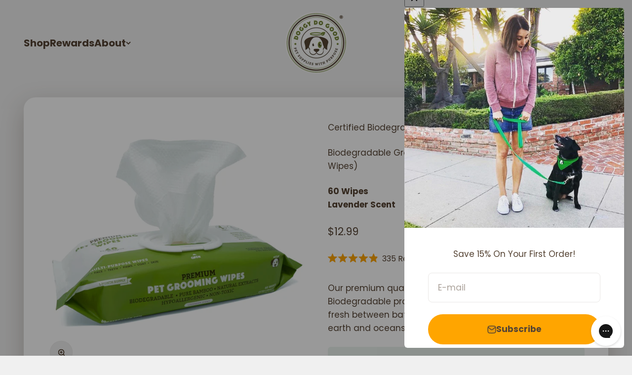

--- FILE ---
content_type: text/html; charset=utf-8
request_url: https://doggydogood.com/products/grooming-wipes-lavender-scent-60-wipes
body_size: 77660
content:
<!doctype html>

<html lang="en" dir="ltr">
  <head>
    <meta charset="utf-8">
    <meta name="viewport" content="width=device-width, initial-scale=1.0, height=device-height, minimum-scale=1.0, maximum-scale=1.0">
    <meta name="theme-color" content="#f0f0f0">

    <title>Biodegradable Grooming Wipes - Lavender Scent (60 Wipes)</title><meta name="description" content="Description Doggy Do Good All Natural Pet Wipes are formulated with . . . (you guessed it) ALL NATURAL ingredients such as certified organic oils, aloe vera, chamomile, lavender, and green tea extract. They will help soothe and calm irritated skin while removing unwanted odors, dirt, and dander. Keeping your pup smelli"><link rel="canonical" href="https://doggydogood.com/products/grooming-wipes-lavender-scent-60-wipes"><link rel="shortcut icon" href="//doggydogood.com/cdn/shop/files/leaf-icon.png?v=1613165699&width=96">
      <link rel="apple-touch-icon" href="//doggydogood.com/cdn/shop/files/leaf-icon.png?v=1613165699&width=180"><link rel="preconnect" href="https://cdn.shopify.com">
    <link rel="preconnect" href="https://fonts.shopifycdn.com" crossorigin>
    <link rel="dns-prefetch" href="https://productreviews.shopifycdn.com"><link rel="preload" href="//doggydogood.com/cdn/fonts/poppins/poppins_n8.580200d05bca09e2e0c6f4c922047c227dfa8e8c.woff2" as="font" type="font/woff2" crossorigin><link rel="preload" href="//doggydogood.com/cdn/fonts/poppins/poppins_n4.0ba78fa5af9b0e1a374041b3ceaadf0a43b41362.woff2" as="font" type="font/woff2" crossorigin><meta property="og:type" content="product">
  <meta property="og:title" content="Biodegradable Grooming Wipes - Lavender Scent (60 Wipes)">
  <meta property="product:price:amount" content="12.99">
  <meta property="product:price:currency" content="USD">
  <meta property="product:availability" content="in stock"><meta property="og:image" content="http://doggydogood.com/cdn/shop/products/wipes-lavender-HERO_31d9811c-87c9-4e1d-90a6-6d446ba8fffa.jpg?v=1680765409&width=2048">
  <meta property="og:image:secure_url" content="https://doggydogood.com/cdn/shop/products/wipes-lavender-HERO_31d9811c-87c9-4e1d-90a6-6d446ba8fffa.jpg?v=1680765409&width=2048">
  <meta property="og:image:width" content="1500">
  <meta property="og:image:height" content="1500"><meta property="og:description" content="Description Doggy Do Good All Natural Pet Wipes are formulated with . . . (you guessed it) ALL NATURAL ingredients such as certified organic oils, aloe vera, chamomile, lavender, and green tea extract. They will help soothe and calm irritated skin while removing unwanted odors, dirt, and dander. Keeping your pup smelli"><meta property="og:url" content="https://doggydogood.com/products/grooming-wipes-lavender-scent-60-wipes">
<meta property="og:site_name" content="Doggy Do Good®"><meta name="twitter:card" content="summary"><meta name="twitter:title" content="Biodegradable Grooming Wipes - Lavender Scent (60 Wipes)">
  <meta name="twitter:description" content="Description Doggy Do Good All Natural Pet Wipes are formulated with . . . (you guessed it) ALL NATURAL ingredients such as certified organic oils, aloe vera, chamomile, lavender, and green tea extract. They will help soothe and calm irritated skin while removing unwanted odors, dirt, and dander. Keeping your pup smelling fresh and feeling soft so you can spend more time doing what’s really important . . . snuggling!! Using our thick, moist hypoallergenic pet wipes to gently and organically cleanse the skin, ears, coat, face (bye-bye tear stains), teeth, paws, puppy butts, and other areas will also condition and shine the coat, detangle hair and fur and detract fleas and ticks. They are so handy to keep clean and smell so awesome - you can use them on YOU - we do. But wait, there is another amazing"><meta name="twitter:image" content="https://doggydogood.com/cdn/shop/products/wipes-lavender-HERO_31d9811c-87c9-4e1d-90a6-6d446ba8fffa.jpg?crop=center&height=1200&v=1680765409&width=1200">
  <meta name="twitter:image:alt" content=""><script async crossorigin fetchpriority="high" src="/cdn/shopifycloud/importmap-polyfill/es-modules-shim.2.4.0.js"></script>
<script type="application/ld+json">{"@context":"http:\/\/schema.org\/","@id":"\/products\/grooming-wipes-lavender-scent-60-wipes#product","@type":"Product","brand":{"@type":"Brand","name":"Doggy Do Good®"},"category":"Pet Grooming Supplies","description":"Description\nDoggy Do Good All Natural Pet Wipes are formulated with . . . (you guessed it) ALL NATURAL ingredients such as certified organic oils, aloe vera, chamomile, lavender, and green tea extract. They will help soothe and calm irritated skin while removing unwanted odors, dirt, and dander. Keeping your pup smelling fresh and feeling soft so you can spend more time doing what’s really important . . . snuggling!!\nUsing our thick, moist hypoallergenic pet wipes to gently and organically cleanse the skin, ears, coat, face (bye-bye tear stains), teeth, paws, puppy butts, and other areas will also condition and shine the coat, detangle hair and fur and detract fleas and ticks. They are so handy to keep clean and smell so awesome - you can use them on YOU - we do.\nBut wait, there is another amazing benefit!! While you’re keeping your fur family smelling and feeling wonderful - we’ll be giving back on your behalf!! A portion of every purchase goes to helping Animal Rescues \u0026amp; No-Kill Shelters throughout the USA. Simply put, our wipes DO GOOD - for you, your pet, and planet earth!\nIngredients\nPurified Water, Aloe Extract, Chamomile Extract, Green Tea Extract, Lavender Flower Extract, Lemon Peel Oil - as well as the following - Ethylhexylglycerin (Preservative), Sodium Benzoate (Preservative), Glycerin (Moisturizer), Cocamidopropyl Betaine (Organic Compound Derived Coconut Oil).","gtin":"850041394008","image":"https:\/\/doggydogood.com\/cdn\/shop\/products\/wipes-lavender-HERO_31d9811c-87c9-4e1d-90a6-6d446ba8fffa.jpg?v=1680765409\u0026width=1920","name":"Biodegradable Grooming Wipes - Lavender Scent (60 Wipes)","offers":{"@id":"\/products\/grooming-wipes-lavender-scent-60-wipes?variant=44905899458876#offer","@type":"Offer","availability":"http:\/\/schema.org\/InStock","price":"12.99","priceCurrency":"USD","url":"https:\/\/doggydogood.com\/products\/grooming-wipes-lavender-scent-60-wipes?variant=44905899458876"},"sku":"DDGPW-XL60LS","url":"https:\/\/doggydogood.com\/products\/grooming-wipes-lavender-scent-60-wipes"}</script><script type="application/ld+json">
  {
    "@context": "https://schema.org",
    "@type": "BreadcrumbList",
    "itemListElement": [{
        "@type": "ListItem",
        "position": 1,
        "name": "Home",
        "item": "https://doggydogood.com"
      },{
            "@type": "ListItem",
            "position": 2,
            "name": "Biodegradable Grooming Wipes - Lavender Scent (60 Wipes)",
            "item": "https://doggydogood.com/products/grooming-wipes-lavender-scent-60-wipes"
          }]
  }
</script><style>/* Typography (heading) */
  @font-face {
  font-family: Poppins;
  font-weight: 800;
  font-style: normal;
  font-display: fallback;
  src: url("//doggydogood.com/cdn/fonts/poppins/poppins_n8.580200d05bca09e2e0c6f4c922047c227dfa8e8c.woff2") format("woff2"),
       url("//doggydogood.com/cdn/fonts/poppins/poppins_n8.f4450f472fdcbe9e829f3583ebd559988f5a3d25.woff") format("woff");
}

@font-face {
  font-family: Poppins;
  font-weight: 800;
  font-style: italic;
  font-display: fallback;
  src: url("//doggydogood.com/cdn/fonts/poppins/poppins_i8.55af7c89c62b8603457a34c5936ad3b39f67e29c.woff2") format("woff2"),
       url("//doggydogood.com/cdn/fonts/poppins/poppins_i8.1143b85f67a233999703c64471299cee6bc83160.woff") format("woff");
}

/* Typography (body) */
  @font-face {
  font-family: Poppins;
  font-weight: 400;
  font-style: normal;
  font-display: fallback;
  src: url("//doggydogood.com/cdn/fonts/poppins/poppins_n4.0ba78fa5af9b0e1a374041b3ceaadf0a43b41362.woff2") format("woff2"),
       url("//doggydogood.com/cdn/fonts/poppins/poppins_n4.214741a72ff2596839fc9760ee7a770386cf16ca.woff") format("woff");
}

@font-face {
  font-family: Poppins;
  font-weight: 400;
  font-style: italic;
  font-display: fallback;
  src: url("//doggydogood.com/cdn/fonts/poppins/poppins_i4.846ad1e22474f856bd6b81ba4585a60799a9f5d2.woff2") format("woff2"),
       url("//doggydogood.com/cdn/fonts/poppins/poppins_i4.56b43284e8b52fc64c1fd271f289a39e8477e9ec.woff") format("woff");
}

@font-face {
  font-family: Poppins;
  font-weight: 700;
  font-style: normal;
  font-display: fallback;
  src: url("//doggydogood.com/cdn/fonts/poppins/poppins_n7.56758dcf284489feb014a026f3727f2f20a54626.woff2") format("woff2"),
       url("//doggydogood.com/cdn/fonts/poppins/poppins_n7.f34f55d9b3d3205d2cd6f64955ff4b36f0cfd8da.woff") format("woff");
}

@font-face {
  font-family: Poppins;
  font-weight: 700;
  font-style: italic;
  font-display: fallback;
  src: url("//doggydogood.com/cdn/fonts/poppins/poppins_i7.42fd71da11e9d101e1e6c7932199f925f9eea42d.woff2") format("woff2"),
       url("//doggydogood.com/cdn/fonts/poppins/poppins_i7.ec8499dbd7616004e21155106d13837fff4cf556.woff") format("woff");
}

:root {
    /**
     * ---------------------------------------------------------------------
     * SPACING VARIABLES
     *
     * We are using a spacing inspired from frameworks like Tailwind CSS.
     * ---------------------------------------------------------------------
     */
    --spacing-0-5: 0.125rem; /* 2px */
    --spacing-1: 0.25rem; /* 4px */
    --spacing-1-5: 0.375rem; /* 6px */
    --spacing-2: 0.5rem; /* 8px */
    --spacing-2-5: 0.625rem; /* 10px */
    --spacing-3: 0.75rem; /* 12px */
    --spacing-3-5: 0.875rem; /* 14px */
    --spacing-4: 1rem; /* 16px */
    --spacing-4-5: 1.125rem; /* 18px */
    --spacing-5: 1.25rem; /* 20px */
    --spacing-5-5: 1.375rem; /* 22px */
    --spacing-6: 1.5rem; /* 24px */
    --spacing-6-5: 1.625rem; /* 26px */
    --spacing-7: 1.75rem; /* 28px */
    --spacing-7-5: 1.875rem; /* 30px */
    --spacing-8: 2rem; /* 32px */
    --spacing-8-5: 2.125rem; /* 34px */
    --spacing-9: 2.25rem; /* 36px */
    --spacing-9-5: 2.375rem; /* 38px */
    --spacing-10: 2.5rem; /* 40px */
    --spacing-11: 2.75rem; /* 44px */
    --spacing-12: 3rem; /* 48px */
    --spacing-14: 3.5rem; /* 56px */
    --spacing-16: 4rem; /* 64px */
    --spacing-18: 4.5rem; /* 72px */
    --spacing-20: 5rem; /* 80px */
    --spacing-24: 6rem; /* 96px */
    --spacing-28: 7rem; /* 112px */
    --spacing-32: 8rem; /* 128px */
    --spacing-36: 9rem; /* 144px */
    --spacing-40: 10rem; /* 160px */
    --spacing-44: 11rem; /* 176px */
    --spacing-48: 12rem; /* 192px */
    --spacing-52: 13rem; /* 208px */
    --spacing-56: 14rem; /* 224px */
    --spacing-60: 15rem; /* 240px */
    --spacing-64: 16rem; /* 256px */
    --spacing-72: 18rem; /* 288px */
    --spacing-80: 20rem; /* 320px */
    --spacing-96: 24rem; /* 384px */

    /* Container */
    --container-max-width: 1300px;
    --container-narrow-max-width: 1050px;
    --container-gutter: var(--spacing-5);
    --section-outer-spacing-block: var(--spacing-8);
    --section-inner-max-spacing-block: var(--spacing-8);
    --section-inner-spacing-inline: var(--container-gutter);
    --section-stack-spacing-block: var(--spacing-8);

    /* Grid gutter */
    --grid-gutter: var(--spacing-5);

    /* Product list settings */
    --product-list-row-gap: var(--spacing-8);
    --product-list-column-gap: var(--grid-gutter);

    /* Form settings */
    --input-gap: var(--spacing-2);
    --input-height: 2.625rem;
    --input-padding-inline: var(--spacing-4);

    /* Other sizes */
    --sticky-area-height: calc(var(--sticky-announcement-bar-enabled, 0) * var(--announcement-bar-height, 0px) + var(--sticky-header-enabled, 0) * var(--header-height, 0px));

    /* RTL support */
    --transform-logical-flip: 1;
    --transform-origin-start: left;
    --transform-origin-end: right;

    /**
     * ---------------------------------------------------------------------
     * TYPOGRAPHY
     * ---------------------------------------------------------------------
     */

    /* Font properties */
    --heading-font-family: Poppins, sans-serif;
    --heading-font-weight: 800;
    --heading-font-style: normal;
    --heading-text-transform: normal;
    --heading-letter-spacing: -0.02em;
    --text-font-family: Poppins, sans-serif;
    --text-font-weight: 400;
    --text-font-style: normal;
    --text-letter-spacing: 0.0em;

    /* Font sizes */
    --text-h0: 3rem;
    --text-h1: 2.5rem;
    --text-h2: 2rem;
    --text-h3: 1.5rem;
    --text-h4: 1.375rem;
    --text-h5: 1.125rem;
    --text-h6: 1rem;
    --text-xs: 0.6875rem;
    --text-sm: 0.75rem;
    --text-base: 0.875rem;
    --text-lg: 1.125rem;

    /**
     * ---------------------------------------------------------------------
     * COLORS
     * ---------------------------------------------------------------------
     */

    /* Color settings */--accent: 255 165 0;
    --text-primary: 86 68 52;
    --background-primary: 240 240 240;
    --dialog-background: 255 255 255;
    --border-color: var(--text-color, var(--text-primary)) / 0.12;

    /* Button colors */
    --button-background-primary: 255 165 0;
    --button-text-primary: 86 68 52;
    --button-background-secondary: 255 165 0;
    --button-text-secondary: 86 68 52;

    /* Status colors */
    --success-background: 224 244 232;
    --success-text: 0 163 65;
    --warning-background: 255 246 233;
    --warning-text: 255 183 74;
    --error-background: 254 231 231;
    --error-text: 248 58 58;

    /* Product colors */
    --on-sale-text: 85 108 49;
    --on-sale-badge-background: 85 108 49;
    --on-sale-badge-text: 255 255 255;
    --sold-out-badge-background: 86 68 52;
    --sold-out-badge-text: 255 255 255;
    --primary-badge-background: 255 165 0;
    --primary-badge-text: 0 0 0;
    --star-color: 255 165 0;
    --product-card-background: 255 255 255;
    --product-card-text: 86 68 52;

    /* Header colors */
    --header-background: 240 240 240;
    --header-text: 86 68 52;

    /* Footer colors */
    --footer-background: 57 73 32;
    --footer-text: 255 255 255;

    /* Rounded variables (used for border radius) */
    --rounded-xs: 0.25rem;
    --rounded-sm: 0.375rem;
    --rounded: 0.75rem;
    --rounded-lg: 1.5rem;
    --rounded-full: 9999px;

    --rounded-button: 3.75rem;
    --rounded-input: 0.5rem;

    /* Box shadow */
    --shadow-sm: 0 2px 8px rgb(var(--text-primary) / 0.3);
    --shadow: 0 5px 15px rgb(var(--text-primary) / 0.3);
    --shadow-md: 0 5px 30px rgb(var(--text-primary) / 0.3);
    --shadow-block: 0px 18px 50px rgb(var(--text-primary) / 0.3);

    /**
     * ---------------------------------------------------------------------
     * OTHER
     * ---------------------------------------------------------------------
     */

    --stagger-products-reveal-opacity: 0;
    --cursor-close-svg-url: url(//doggydogood.com/cdn/shop/t/60/assets/cursor-close.svg?v=147174565022153725511760323148);
    --cursor-zoom-in-svg-url: url(//doggydogood.com/cdn/shop/t/60/assets/cursor-zoom-in.svg?v=154953035094101115921760323148);
    --cursor-zoom-out-svg-url: url(//doggydogood.com/cdn/shop/t/60/assets/cursor-zoom-out.svg?v=16155520337305705181760323148);
    --checkmark-svg-url: url(//doggydogood.com/cdn/shop/t/60/assets/checkmark.svg?v=78860891289939631021760323148);
  }

  [dir="rtl"]:root {
    /* RTL support */
    --transform-logical-flip: -1;
    --transform-origin-start: right;
    --transform-origin-end: left;
  }

  @media screen and (min-width: 700px) {
    :root {
      /* Typography (font size) */
      --text-h0: 4rem;
      --text-h1: 3rem;
      --text-h2: 2.5rem;
      --text-h3: 2rem;
      --text-h4: 1.625rem;
      --text-h5: 1.25rem;
      --text-h6: 1.125rem;

      --text-xs: 0.8125rem;
      --text-sm: 0.9375rem;
      --text-base: 1.0625rem;
      --text-lg: 1.3125rem;

      /* Spacing */
      --container-gutter: 2rem;
      --section-outer-spacing-block: var(--spacing-12);
      --section-inner-max-spacing-block: var(--spacing-10);
      --section-inner-spacing-inline: var(--spacing-10);
      --section-stack-spacing-block: var(--spacing-10);

      /* Grid gutter */
      --grid-gutter: var(--spacing-6);

      /* Product list settings */
      --product-list-row-gap: var(--spacing-12);

      /* Form settings */
      --input-gap: 1rem;
      --input-height: 3.125rem;
      --input-padding-inline: var(--spacing-5);
    }
  }

  @media screen and (min-width: 1000px) {
    :root {
      /* Spacing settings */
      --container-gutter: var(--spacing-12);
      --section-outer-spacing-block: var(--spacing-14);
      --section-inner-max-spacing-block: var(--spacing-12);
      --section-inner-spacing-inline: var(--spacing-14);
      --section-stack-spacing-block: var(--spacing-10);
    }
  }

  @media screen and (min-width: 1150px) {
    :root {
      /* Spacing settings */
      --container-gutter: var(--spacing-12);
      --section-outer-spacing-block: var(--spacing-14);
      --section-inner-max-spacing-block: var(--spacing-12);
      --section-inner-spacing-inline: var(--spacing-14);
      --section-stack-spacing-block: var(--spacing-12);
    }
  }

  @media screen and (min-width: 1400px) {
    :root {
      /* Typography (font size) */
      --text-h0: 5rem;
      --text-h1: 3.75rem;
      --text-h2: 3rem;
      --text-h3: 2.25rem;
      --text-h4: 2rem;
      --text-h5: 1.5rem;
      --text-h6: 1.25rem;

      --section-outer-spacing-block: var(--spacing-16);
      --section-inner-max-spacing-block: var(--spacing-14);
      --section-inner-spacing-inline: var(--spacing-16);
    }
  }

  @media screen and (min-width: 1600px) {
    :root {
      --section-outer-spacing-block: var(--spacing-16);
      --section-inner-max-spacing-block: var(--spacing-16);
      --section-inner-spacing-inline: var(--spacing-18);
    }
  }

  /**
   * ---------------------------------------------------------------------
   * LIQUID DEPENDANT CSS
   *
   * Our main CSS is Liquid free, but some very specific features depend on
   * theme settings, so we have them here
   * ---------------------------------------------------------------------
   */@media screen and (pointer: fine) {
        .button:not([disabled]):hover, .btn:not([disabled]):hover, .shopify-payment-button__button--unbranded:not([disabled]):hover {
          --button-background-opacity: 0.85;
        }

        .button--subdued:not([disabled]):hover {
          --button-background: var(--text-color) / .05 !important;
        }
      }</style><script>
  // This allows to expose several variables to the global scope, to be used in scripts
  window.themeVariables = {
    settings: {
      showPageTransition: null,
      staggerProductsApparition: true,
      reduceDrawerAnimation: false,
      reduceMenuAnimation: false,
      headingApparition: "split_fade",
      pageType: "product",
      moneyFormat: "${{amount}}",
      moneyWithCurrencyFormat: "${{amount}} USD",
      currencyCodeEnabled: false,
      cartType: "drawer",
      showDiscount: true,
      discountMode: "saving",
      pageBackground: "#f0f0f0",
      textColor: "#564434"
    },

    strings: {
      accessibilityClose: "Close",
      accessibilityNext: "Next",
      accessibilityPrevious: "Previous",
      closeGallery: "Close gallery",
      zoomGallery: "Zoom",
      errorGallery: "Image cannot be loaded",
      searchNoResults: "No results could be found.",
      addOrderNote: "Add order note",
      editOrderNote: "Edit order note",
      shippingEstimatorNoResults: "Sorry, we do not ship to your address.",
      shippingEstimatorOneResult: "There is one shipping rate for your address:",
      shippingEstimatorMultipleResults: "There are several shipping rates for your address:",
      shippingEstimatorError: "One or more error occurred while retrieving shipping rates:"
    },

    breakpoints: {
      'sm': 'screen and (min-width: 700px)',
      'md': 'screen and (min-width: 1000px)',
      'lg': 'screen and (min-width: 1150px)',
      'xl': 'screen and (min-width: 1400px)',

      'sm-max': 'screen and (max-width: 699px)',
      'md-max': 'screen and (max-width: 999px)',
      'lg-max': 'screen and (max-width: 1149px)',
      'xl-max': 'screen and (max-width: 1399px)'
    }
  };

  // For detecting native share
  document.documentElement.classList.add(`native-share--${navigator.share ? 'enabled' : 'disabled'}`);// We save the product ID in local storage to be eventually used for recently viewed section
    try {
      const recentlyViewedProducts = new Set(JSON.parse(localStorage.getItem('theme:recently-viewed-products') || '[]'));

      recentlyViewedProducts.delete(8249096438076); // Delete first to re-move the product
      recentlyViewedProducts.add(8249096438076);

      localStorage.setItem('theme:recently-viewed-products', JSON.stringify(Array.from(recentlyViewedProducts.values()).reverse()));
    } catch (e) {
      // Safari in private mode does not allow setting item, we silently fail
    }</script><script type="importmap">{
        "imports": {
          "vendor": "//doggydogood.com/cdn/shop/t/60/assets/vendor.min.js?v=166563502121812900551760323148",
          "theme": "//doggydogood.com/cdn/shop/t/60/assets/theme.js?v=63782355822096238611760323148",
          "photoswipe": "//doggydogood.com/cdn/shop/t/60/assets/photoswipe.min.js?v=13374349288281597431760323148"
        }
      }
    </script>

    <script type="module" src="//doggydogood.com/cdn/shop/t/60/assets/vendor.min.js?v=166563502121812900551760323148"></script>
    <script type="module" src="//doggydogood.com/cdn/shop/t/60/assets/theme.js?v=63782355822096238611760323148"></script>

    <script>window.performance && window.performance.mark && window.performance.mark('shopify.content_for_header.start');</script><meta name="google-site-verification" content="CIhhLi-HwIrGmcyrfsfMBGJH_iWzJSmPjbTkxgwtdYM">
<meta name="google-site-verification" content="N_Ic6sd-8loa9NlmNzORGVnSAXLnaj-weFmQNBPq_vY">
<meta name="facebook-domain-verification" content="n02pxgly2bkpukqtzv1y1aiklx1rvm">
<meta id="shopify-digital-wallet" name="shopify-digital-wallet" content="/18483593/digital_wallets/dialog">
<meta name="shopify-checkout-api-token" content="d2d132f3ef633e4d913e53633872ce7c">
<meta id="in-context-paypal-metadata" data-shop-id="18483593" data-venmo-supported="false" data-environment="production" data-locale="en_US" data-paypal-v4="true" data-currency="USD">
<link rel="alternate" type="application/json+oembed" href="https://doggydogood.com/products/grooming-wipes-lavender-scent-60-wipes.oembed">
<script async="async" src="/checkouts/internal/preloads.js?locale=en-US"></script>
<link rel="preconnect" href="https://shop.app" crossorigin="anonymous">
<script async="async" src="https://shop.app/checkouts/internal/preloads.js?locale=en-US&shop_id=18483593" crossorigin="anonymous"></script>
<script id="apple-pay-shop-capabilities" type="application/json">{"shopId":18483593,"countryCode":"US","currencyCode":"USD","merchantCapabilities":["supports3DS"],"merchantId":"gid:\/\/shopify\/Shop\/18483593","merchantName":"Doggy Do Good®","requiredBillingContactFields":["postalAddress","email"],"requiredShippingContactFields":["postalAddress","email"],"shippingType":"shipping","supportedNetworks":["visa","masterCard","amex","discover","elo","jcb"],"total":{"type":"pending","label":"Doggy Do Good®","amount":"1.00"},"shopifyPaymentsEnabled":true,"supportsSubscriptions":true}</script>
<script id="shopify-features" type="application/json">{"accessToken":"d2d132f3ef633e4d913e53633872ce7c","betas":["rich-media-storefront-analytics"],"domain":"doggydogood.com","predictiveSearch":true,"shopId":18483593,"locale":"en"}</script>
<script>var Shopify = Shopify || {};
Shopify.shop = "doggy-do-good.myshopify.com";
Shopify.locale = "en";
Shopify.currency = {"active":"USD","rate":"1.0"};
Shopify.country = "US";
Shopify.theme = {"name":"Landfill-Friendly Changeover 2025 (10.23)","id":181269397820,"schema_name":"Impact","schema_version":"6.11.2","theme_store_id":1190,"role":"main"};
Shopify.theme.handle = "null";
Shopify.theme.style = {"id":null,"handle":null};
Shopify.cdnHost = "doggydogood.com/cdn";
Shopify.routes = Shopify.routes || {};
Shopify.routes.root = "/";</script>
<script type="module">!function(o){(o.Shopify=o.Shopify||{}).modules=!0}(window);</script>
<script>!function(o){function n(){var o=[];function n(){o.push(Array.prototype.slice.apply(arguments))}return n.q=o,n}var t=o.Shopify=o.Shopify||{};t.loadFeatures=n(),t.autoloadFeatures=n()}(window);</script>
<script>
  window.ShopifyPay = window.ShopifyPay || {};
  window.ShopifyPay.apiHost = "shop.app\/pay";
  window.ShopifyPay.redirectState = null;
</script>
<script id="shop-js-analytics" type="application/json">{"pageType":"product"}</script>
<script defer="defer" async type="module" src="//doggydogood.com/cdn/shopifycloud/shop-js/modules/v2/client.init-shop-cart-sync_C5BV16lS.en.esm.js"></script>
<script defer="defer" async type="module" src="//doggydogood.com/cdn/shopifycloud/shop-js/modules/v2/chunk.common_CygWptCX.esm.js"></script>
<script type="module">
  await import("//doggydogood.com/cdn/shopifycloud/shop-js/modules/v2/client.init-shop-cart-sync_C5BV16lS.en.esm.js");
await import("//doggydogood.com/cdn/shopifycloud/shop-js/modules/v2/chunk.common_CygWptCX.esm.js");

  window.Shopify.SignInWithShop?.initShopCartSync?.({"fedCMEnabled":true,"windoidEnabled":true});

</script>
<script>
  window.Shopify = window.Shopify || {};
  if (!window.Shopify.featureAssets) window.Shopify.featureAssets = {};
  window.Shopify.featureAssets['shop-js'] = {"shop-cart-sync":["modules/v2/client.shop-cart-sync_ZFArdW7E.en.esm.js","modules/v2/chunk.common_CygWptCX.esm.js"],"init-fed-cm":["modules/v2/client.init-fed-cm_CmiC4vf6.en.esm.js","modules/v2/chunk.common_CygWptCX.esm.js"],"shop-button":["modules/v2/client.shop-button_tlx5R9nI.en.esm.js","modules/v2/chunk.common_CygWptCX.esm.js"],"shop-cash-offers":["modules/v2/client.shop-cash-offers_DOA2yAJr.en.esm.js","modules/v2/chunk.common_CygWptCX.esm.js","modules/v2/chunk.modal_D71HUcav.esm.js"],"init-windoid":["modules/v2/client.init-windoid_sURxWdc1.en.esm.js","modules/v2/chunk.common_CygWptCX.esm.js"],"shop-toast-manager":["modules/v2/client.shop-toast-manager_ClPi3nE9.en.esm.js","modules/v2/chunk.common_CygWptCX.esm.js"],"init-shop-email-lookup-coordinator":["modules/v2/client.init-shop-email-lookup-coordinator_B8hsDcYM.en.esm.js","modules/v2/chunk.common_CygWptCX.esm.js"],"init-shop-cart-sync":["modules/v2/client.init-shop-cart-sync_C5BV16lS.en.esm.js","modules/v2/chunk.common_CygWptCX.esm.js"],"avatar":["modules/v2/client.avatar_BTnouDA3.en.esm.js"],"pay-button":["modules/v2/client.pay-button_FdsNuTd3.en.esm.js","modules/v2/chunk.common_CygWptCX.esm.js"],"init-customer-accounts":["modules/v2/client.init-customer-accounts_DxDtT_ad.en.esm.js","modules/v2/client.shop-login-button_C5VAVYt1.en.esm.js","modules/v2/chunk.common_CygWptCX.esm.js","modules/v2/chunk.modal_D71HUcav.esm.js"],"init-shop-for-new-customer-accounts":["modules/v2/client.init-shop-for-new-customer-accounts_ChsxoAhi.en.esm.js","modules/v2/client.shop-login-button_C5VAVYt1.en.esm.js","modules/v2/chunk.common_CygWptCX.esm.js","modules/v2/chunk.modal_D71HUcav.esm.js"],"shop-login-button":["modules/v2/client.shop-login-button_C5VAVYt1.en.esm.js","modules/v2/chunk.common_CygWptCX.esm.js","modules/v2/chunk.modal_D71HUcav.esm.js"],"init-customer-accounts-sign-up":["modules/v2/client.init-customer-accounts-sign-up_CPSyQ0Tj.en.esm.js","modules/v2/client.shop-login-button_C5VAVYt1.en.esm.js","modules/v2/chunk.common_CygWptCX.esm.js","modules/v2/chunk.modal_D71HUcav.esm.js"],"shop-follow-button":["modules/v2/client.shop-follow-button_Cva4Ekp9.en.esm.js","modules/v2/chunk.common_CygWptCX.esm.js","modules/v2/chunk.modal_D71HUcav.esm.js"],"checkout-modal":["modules/v2/client.checkout-modal_BPM8l0SH.en.esm.js","modules/v2/chunk.common_CygWptCX.esm.js","modules/v2/chunk.modal_D71HUcav.esm.js"],"lead-capture":["modules/v2/client.lead-capture_Bi8yE_yS.en.esm.js","modules/v2/chunk.common_CygWptCX.esm.js","modules/v2/chunk.modal_D71HUcav.esm.js"],"shop-login":["modules/v2/client.shop-login_D6lNrXab.en.esm.js","modules/v2/chunk.common_CygWptCX.esm.js","modules/v2/chunk.modal_D71HUcav.esm.js"],"payment-terms":["modules/v2/client.payment-terms_CZxnsJam.en.esm.js","modules/v2/chunk.common_CygWptCX.esm.js","modules/v2/chunk.modal_D71HUcav.esm.js"]};
</script>
<script>(function() {
  var isLoaded = false;
  function asyncLoad() {
    if (isLoaded) return;
    isLoaded = true;
    var urls = ["https:\/\/cdn.shopify.com\/s\/files\/1\/1848\/3593\/t\/30\/assets\/loy_18483593.js?v=1673426370\u0026shop=doggy-do-good.myshopify.com","https:\/\/d217z8zw4dqir.cloudfront.net\/script_tags\/loop_snippets?shop=doggy-do-good.myshopify.com","https:\/\/config.gorgias.chat\/bundle-loader\/01GYCCK67DYMG74E9RAS9HJCPF?source=shopify1click\u0026shop=doggy-do-good.myshopify.com","https:\/\/cdn.tabarn.app\/cdn\/automatic-discount\/automatic-discount-v2.min.js?shop=doggy-do-good.myshopify.com","https:\/\/d22lwxpnhu2n4a.cloudfront.net\/grommet\/shopify.js?shop=doggy-do-good.myshopify.com","https:\/\/cdn.9gtb.com\/loader.js?g_cvt_id=4d6b771b-8fb3-437c-9c68-9a53510de5c2\u0026shop=doggy-do-good.myshopify.com"];
    for (var i = 0; i < urls.length; i++) {
      var s = document.createElement('script');
      s.type = 'text/javascript';
      s.async = true;
      s.src = urls[i];
      var x = document.getElementsByTagName('script')[0];
      x.parentNode.insertBefore(s, x);
    }
  };
  if(window.attachEvent) {
    window.attachEvent('onload', asyncLoad);
  } else {
    window.addEventListener('load', asyncLoad, false);
  }
})();</script>
<script id="__st">var __st={"a":18483593,"offset":-18000,"reqid":"3a2ed379-3488-4a98-aec0-b84848be83b3-1768723478","pageurl":"doggydogood.com\/products\/grooming-wipes-lavender-scent-60-wipes","u":"aec34123ab7e","p":"product","rtyp":"product","rid":8249096438076};</script>
<script>window.ShopifyPaypalV4VisibilityTracking = true;</script>
<script id="captcha-bootstrap">!function(){'use strict';const t='contact',e='account',n='new_comment',o=[[t,t],['blogs',n],['comments',n],[t,'customer']],c=[[e,'customer_login'],[e,'guest_login'],[e,'recover_customer_password'],[e,'create_customer']],r=t=>t.map((([t,e])=>`form[action*='/${t}']:not([data-nocaptcha='true']) input[name='form_type'][value='${e}']`)).join(','),a=t=>()=>t?[...document.querySelectorAll(t)].map((t=>t.form)):[];function s(){const t=[...o],e=r(t);return a(e)}const i='password',u='form_key',d=['recaptcha-v3-token','g-recaptcha-response','h-captcha-response',i],f=()=>{try{return window.sessionStorage}catch{return}},m='__shopify_v',_=t=>t.elements[u];function p(t,e,n=!1){try{const o=window.sessionStorage,c=JSON.parse(o.getItem(e)),{data:r}=function(t){const{data:e,action:n}=t;return t[m]||n?{data:e,action:n}:{data:t,action:n}}(c);for(const[e,n]of Object.entries(r))t.elements[e]&&(t.elements[e].value=n);n&&o.removeItem(e)}catch(o){console.error('form repopulation failed',{error:o})}}const l='form_type',E='cptcha';function T(t){t.dataset[E]=!0}const w=window,h=w.document,L='Shopify',v='ce_forms',y='captcha';let A=!1;((t,e)=>{const n=(g='f06e6c50-85a8-45c8-87d0-21a2b65856fe',I='https://cdn.shopify.com/shopifycloud/storefront-forms-hcaptcha/ce_storefront_forms_captcha_hcaptcha.v1.5.2.iife.js',D={infoText:'Protected by hCaptcha',privacyText:'Privacy',termsText:'Terms'},(t,e,n)=>{const o=w[L][v],c=o.bindForm;if(c)return c(t,g,e,D).then(n);var r;o.q.push([[t,g,e,D],n]),r=I,A||(h.body.append(Object.assign(h.createElement('script'),{id:'captcha-provider',async:!0,src:r})),A=!0)});var g,I,D;w[L]=w[L]||{},w[L][v]=w[L][v]||{},w[L][v].q=[],w[L][y]=w[L][y]||{},w[L][y].protect=function(t,e){n(t,void 0,e),T(t)},Object.freeze(w[L][y]),function(t,e,n,w,h,L){const[v,y,A,g]=function(t,e,n){const i=e?o:[],u=t?c:[],d=[...i,...u],f=r(d),m=r(i),_=r(d.filter((([t,e])=>n.includes(e))));return[a(f),a(m),a(_),s()]}(w,h,L),I=t=>{const e=t.target;return e instanceof HTMLFormElement?e:e&&e.form},D=t=>v().includes(t);t.addEventListener('submit',(t=>{const e=I(t);if(!e)return;const n=D(e)&&!e.dataset.hcaptchaBound&&!e.dataset.recaptchaBound,o=_(e),c=g().includes(e)&&(!o||!o.value);(n||c)&&t.preventDefault(),c&&!n&&(function(t){try{if(!f())return;!function(t){const e=f();if(!e)return;const n=_(t);if(!n)return;const o=n.value;o&&e.removeItem(o)}(t);const e=Array.from(Array(32),(()=>Math.random().toString(36)[2])).join('');!function(t,e){_(t)||t.append(Object.assign(document.createElement('input'),{type:'hidden',name:u})),t.elements[u].value=e}(t,e),function(t,e){const n=f();if(!n)return;const o=[...t.querySelectorAll(`input[type='${i}']`)].map((({name:t})=>t)),c=[...d,...o],r={};for(const[a,s]of new FormData(t).entries())c.includes(a)||(r[a]=s);n.setItem(e,JSON.stringify({[m]:1,action:t.action,data:r}))}(t,e)}catch(e){console.error('failed to persist form',e)}}(e),e.submit())}));const S=(t,e)=>{t&&!t.dataset[E]&&(n(t,e.some((e=>e===t))),T(t))};for(const o of['focusin','change'])t.addEventListener(o,(t=>{const e=I(t);D(e)&&S(e,y())}));const B=e.get('form_key'),M=e.get(l),P=B&&M;t.addEventListener('DOMContentLoaded',(()=>{const t=y();if(P)for(const e of t)e.elements[l].value===M&&p(e,B);[...new Set([...A(),...v().filter((t=>'true'===t.dataset.shopifyCaptcha))])].forEach((e=>S(e,t)))}))}(h,new URLSearchParams(w.location.search),n,t,e,['guest_login'])})(!0,!0)}();</script>
<script integrity="sha256-4kQ18oKyAcykRKYeNunJcIwy7WH5gtpwJnB7kiuLZ1E=" data-source-attribution="shopify.loadfeatures" defer="defer" src="//doggydogood.com/cdn/shopifycloud/storefront/assets/storefront/load_feature-a0a9edcb.js" crossorigin="anonymous"></script>
<script crossorigin="anonymous" defer="defer" src="//doggydogood.com/cdn/shopifycloud/storefront/assets/shopify_pay/storefront-65b4c6d7.js?v=20250812"></script>
<script data-source-attribution="shopify.dynamic_checkout.dynamic.init">var Shopify=Shopify||{};Shopify.PaymentButton=Shopify.PaymentButton||{isStorefrontPortableWallets:!0,init:function(){window.Shopify.PaymentButton.init=function(){};var t=document.createElement("script");t.src="https://doggydogood.com/cdn/shopifycloud/portable-wallets/latest/portable-wallets.en.js",t.type="module",document.head.appendChild(t)}};
</script>
<script data-source-attribution="shopify.dynamic_checkout.buyer_consent">
  function portableWalletsHideBuyerConsent(e){var t=document.getElementById("shopify-buyer-consent"),n=document.getElementById("shopify-subscription-policy-button");t&&n&&(t.classList.add("hidden"),t.setAttribute("aria-hidden","true"),n.removeEventListener("click",e))}function portableWalletsShowBuyerConsent(e){var t=document.getElementById("shopify-buyer-consent"),n=document.getElementById("shopify-subscription-policy-button");t&&n&&(t.classList.remove("hidden"),t.removeAttribute("aria-hidden"),n.addEventListener("click",e))}window.Shopify?.PaymentButton&&(window.Shopify.PaymentButton.hideBuyerConsent=portableWalletsHideBuyerConsent,window.Shopify.PaymentButton.showBuyerConsent=portableWalletsShowBuyerConsent);
</script>
<script data-source-attribution="shopify.dynamic_checkout.cart.bootstrap">document.addEventListener("DOMContentLoaded",(function(){function t(){return document.querySelector("shopify-accelerated-checkout-cart, shopify-accelerated-checkout")}if(t())Shopify.PaymentButton.init();else{new MutationObserver((function(e,n){t()&&(Shopify.PaymentButton.init(),n.disconnect())})).observe(document.body,{childList:!0,subtree:!0})}}));
</script>
<script id='scb4127' type='text/javascript' async='' src='https://doggydogood.com/cdn/shopifycloud/privacy-banner/storefront-banner.js'></script><link id="shopify-accelerated-checkout-styles" rel="stylesheet" media="screen" href="https://doggydogood.com/cdn/shopifycloud/portable-wallets/latest/accelerated-checkout-backwards-compat.css" crossorigin="anonymous">
<style id="shopify-accelerated-checkout-cart">
        #shopify-buyer-consent {
  margin-top: 1em;
  display: inline-block;
  width: 100%;
}

#shopify-buyer-consent.hidden {
  display: none;
}

#shopify-subscription-policy-button {
  background: none;
  border: none;
  padding: 0;
  text-decoration: underline;
  font-size: inherit;
  cursor: pointer;
}

#shopify-subscription-policy-button::before {
  box-shadow: none;
}

      </style>

<script>window.performance && window.performance.mark && window.performance.mark('shopify.content_for_header.end');</script>
<link href="//doggydogood.com/cdn/shop/t/60/assets/theme.css?v=3935707126359067981760323148" rel="stylesheet" type="text/css" media="all" /><!-- BEGIN app block: shopify://apps/okendo/blocks/theme-settings/bb689e69-ea70-4661-8fb7-ad24a2e23c29 --><!-- BEGIN app snippet: header-metafields -->










    <style data-oke-reviews-version="0.77.4" type="text/css" data-href="https://d3hw6dc1ow8pp2.cloudfront.net/reviews-widget-plus/css/okendo-reviews-styles.9d163ae1.css"></style><style data-oke-reviews-version="0.77.4" type="text/css" data-href="https://d3hw6dc1ow8pp2.cloudfront.net/reviews-widget-plus/css/modules/okendo-star-rating.4cb378a8.css"></style><style data-oke-reviews-version="0.77.4" type="text/css" data-href="https://d3hw6dc1ow8pp2.cloudfront.net/reviews-widget-plus/css/modules/okendo-reviews-summary.5e6d21d7.css"></style><style type="text/css">.okeReviews[data-oke-container],div.okeReviews{font-size:14px;font-size:var(--oke-text-regular);font-weight:400;font-family:var(--oke-text-fontFamily);line-height:1.6}.okeReviews[data-oke-container] *,.okeReviews[data-oke-container] :after,.okeReviews[data-oke-container] :before,div.okeReviews *,div.okeReviews :after,div.okeReviews :before{box-sizing:border-box}.okeReviews[data-oke-container] h1,.okeReviews[data-oke-container] h2,.okeReviews[data-oke-container] h3,.okeReviews[data-oke-container] h4,.okeReviews[data-oke-container] h5,.okeReviews[data-oke-container] h6,div.okeReviews h1,div.okeReviews h2,div.okeReviews h3,div.okeReviews h4,div.okeReviews h5,div.okeReviews h6{font-size:1em;font-weight:400;line-height:1.4;margin:0}.okeReviews[data-oke-container] ul,div.okeReviews ul{padding:0;margin:0}.okeReviews[data-oke-container] li,div.okeReviews li{list-style-type:none;padding:0}.okeReviews[data-oke-container] p,div.okeReviews p{line-height:1.8;margin:0 0 4px}.okeReviews[data-oke-container] p:last-child,div.okeReviews p:last-child{margin-bottom:0}.okeReviews[data-oke-container] a,div.okeReviews a{text-decoration:none;color:inherit}.okeReviews[data-oke-container] button,div.okeReviews button{border-radius:0;border:0;box-shadow:none;margin:0;width:auto;min-width:auto;padding:0;background-color:transparent;min-height:auto}.okeReviews[data-oke-container] button,.okeReviews[data-oke-container] input,.okeReviews[data-oke-container] select,.okeReviews[data-oke-container] textarea,div.okeReviews button,div.okeReviews input,div.okeReviews select,div.okeReviews textarea{font-family:inherit;font-size:1em}.okeReviews[data-oke-container] label,.okeReviews[data-oke-container] select,div.okeReviews label,div.okeReviews select{display:inline}.okeReviews[data-oke-container] select,div.okeReviews select{width:auto}.okeReviews[data-oke-container] article,.okeReviews[data-oke-container] aside,div.okeReviews article,div.okeReviews aside{margin:0}.okeReviews[data-oke-container] table,div.okeReviews table{background:transparent;border:0;border-collapse:collapse;border-spacing:0;font-family:inherit;font-size:1em;table-layout:auto}.okeReviews[data-oke-container] table td,.okeReviews[data-oke-container] table th,.okeReviews[data-oke-container] table tr,div.okeReviews table td,div.okeReviews table th,div.okeReviews table tr{border:0;font-family:inherit;font-size:1em}.okeReviews[data-oke-container] table td,.okeReviews[data-oke-container] table th,div.okeReviews table td,div.okeReviews table th{background:transparent;font-weight:400;letter-spacing:normal;padding:0;text-align:left;text-transform:none;vertical-align:middle}.okeReviews[data-oke-container] table tr:hover td,.okeReviews[data-oke-container] table tr:hover th,div.okeReviews table tr:hover td,div.okeReviews table tr:hover th{background:transparent}.okeReviews[data-oke-container] fieldset,div.okeReviews fieldset{border:0;padding:0;margin:0;min-width:0}.okeReviews[data-oke-container] img,.okeReviews[data-oke-container] svg,div.okeReviews img,div.okeReviews svg{max-width:none}.okeReviews[data-oke-container] div:empty,div.okeReviews div:empty{display:block}.okeReviews[data-oke-container] .oke-icon:before,div.okeReviews .oke-icon:before{font-family:oke-widget-icons!important;font-style:normal;font-weight:400;font-variant:normal;text-transform:none;line-height:1;-webkit-font-smoothing:antialiased;-moz-osx-font-smoothing:grayscale;color:inherit}.okeReviews[data-oke-container] .oke-icon--select-arrow:before,div.okeReviews .oke-icon--select-arrow:before{content:""}.okeReviews[data-oke-container] .oke-icon--loading:before,div.okeReviews .oke-icon--loading:before{content:""}.okeReviews[data-oke-container] .oke-icon--pencil:before,div.okeReviews .oke-icon--pencil:before{content:""}.okeReviews[data-oke-container] .oke-icon--filter:before,div.okeReviews .oke-icon--filter:before{content:""}.okeReviews[data-oke-container] .oke-icon--play:before,div.okeReviews .oke-icon--play:before{content:""}.okeReviews[data-oke-container] .oke-icon--tick-circle:before,div.okeReviews .oke-icon--tick-circle:before{content:""}.okeReviews[data-oke-container] .oke-icon--chevron-left:before,div.okeReviews .oke-icon--chevron-left:before{content:""}.okeReviews[data-oke-container] .oke-icon--chevron-right:before,div.okeReviews .oke-icon--chevron-right:before{content:""}.okeReviews[data-oke-container] .oke-icon--thumbs-down:before,div.okeReviews .oke-icon--thumbs-down:before{content:""}.okeReviews[data-oke-container] .oke-icon--thumbs-up:before,div.okeReviews .oke-icon--thumbs-up:before{content:""}.okeReviews[data-oke-container] .oke-icon--close:before,div.okeReviews .oke-icon--close:before{content:""}.okeReviews[data-oke-container] .oke-icon--chevron-up:before,div.okeReviews .oke-icon--chevron-up:before{content:""}.okeReviews[data-oke-container] .oke-icon--chevron-down:before,div.okeReviews .oke-icon--chevron-down:before{content:""}.okeReviews[data-oke-container] .oke-icon--star:before,div.okeReviews .oke-icon--star:before{content:""}.okeReviews[data-oke-container] .oke-icon--magnifying-glass:before,div.okeReviews .oke-icon--magnifying-glass:before{content:""}@font-face{font-family:oke-widget-icons;src:url(https://d3hw6dc1ow8pp2.cloudfront.net/reviews-widget-plus/fonts/oke-widget-icons.ttf) format("truetype"),url(https://d3hw6dc1ow8pp2.cloudfront.net/reviews-widget-plus/fonts/oke-widget-icons.woff) format("woff"),url(https://d3hw6dc1ow8pp2.cloudfront.net/reviews-widget-plus/img/oke-widget-icons.bc0d6b0a.svg) format("svg");font-weight:400;font-style:normal;font-display:block}.okeReviews[data-oke-container] .oke-button,div.okeReviews .oke-button{display:inline-block;border-style:solid;border-color:var(--oke-button-borderColor);border-width:var(--oke-button-borderWidth);background-color:var(--oke-button-backgroundColor);line-height:1;padding:12px 24px;margin:0;border-radius:var(--oke-button-borderRadius);color:var(--oke-button-textColor);text-align:center;position:relative;font-weight:var(--oke-button-fontWeight);font-size:var(--oke-button-fontSize);font-family:var(--oke-button-fontFamily);outline:0}.okeReviews[data-oke-container] .oke-button-text,.okeReviews[data-oke-container] .oke-button .oke-icon,div.okeReviews .oke-button-text,div.okeReviews .oke-button .oke-icon{line-height:1}.okeReviews[data-oke-container] .oke-button.oke-is-loading,div.okeReviews .oke-button.oke-is-loading{position:relative}.okeReviews[data-oke-container] .oke-button.oke-is-loading:before,div.okeReviews .oke-button.oke-is-loading:before{font-family:oke-widget-icons!important;font-style:normal;font-weight:400;font-variant:normal;text-transform:none;line-height:1;-webkit-font-smoothing:antialiased;-moz-osx-font-smoothing:grayscale;content:"";color:undefined;font-size:12px;display:inline-block;animation:oke-spin 1s linear infinite;position:absolute;width:12px;height:12px;top:0;left:0;bottom:0;right:0;margin:auto}.okeReviews[data-oke-container] .oke-button.oke-is-loading>*,div.okeReviews .oke-button.oke-is-loading>*{opacity:0}.okeReviews[data-oke-container] .oke-button.oke-is-active,div.okeReviews .oke-button.oke-is-active{background-color:var(--oke-button-backgroundColorActive);color:var(--oke-button-textColorActive);border-color:var(--oke-button-borderColorActive)}.okeReviews[data-oke-container] .oke-button:not(.oke-is-loading),div.okeReviews .oke-button:not(.oke-is-loading){cursor:pointer}.okeReviews[data-oke-container] .oke-button:not(.oke-is-loading):not(.oke-is-active):hover,div.okeReviews .oke-button:not(.oke-is-loading):not(.oke-is-active):hover{background-color:var(--oke-button-backgroundColorHover);color:var(--oke-button-textColorHover);border-color:var(--oke-button-borderColorHover);box-shadow:0 0 0 2px var(--oke-button-backgroundColorHover)}.okeReviews[data-oke-container] .oke-button:not(.oke-is-loading):not(.oke-is-active):active,.okeReviews[data-oke-container] .oke-button:not(.oke-is-loading):not(.oke-is-active):hover:active,div.okeReviews .oke-button:not(.oke-is-loading):not(.oke-is-active):active,div.okeReviews .oke-button:not(.oke-is-loading):not(.oke-is-active):hover:active{background-color:var(--oke-button-backgroundColorActive);color:var(--oke-button-textColorActive);border-color:var(--oke-button-borderColorActive)}.okeReviews[data-oke-container] .oke-title,div.okeReviews .oke-title{font-weight:var(--oke-title-fontWeight);font-size:var(--oke-title-fontSize);font-family:var(--oke-title-fontFamily)}.okeReviews[data-oke-container] .oke-bodyText,div.okeReviews .oke-bodyText{font-weight:var(--oke-bodyText-fontWeight);font-size:var(--oke-bodyText-fontSize);font-family:var(--oke-bodyText-fontFamily)}.okeReviews[data-oke-container] .oke-linkButton,div.okeReviews .oke-linkButton{cursor:pointer;font-weight:700;pointer-events:auto;text-decoration:underline}.okeReviews[data-oke-container] .oke-linkButton:hover,div.okeReviews .oke-linkButton:hover{text-decoration:none}.okeReviews[data-oke-container] .oke-readMore,div.okeReviews .oke-readMore{cursor:pointer;color:inherit;text-decoration:underline}.okeReviews[data-oke-container] .oke-select,div.okeReviews .oke-select{cursor:pointer;background-repeat:no-repeat;background-position-x:100%;background-position-y:50%;border:none;padding:0 24px 0 12px;-moz-appearance:none;appearance:none;color:inherit;-webkit-appearance:none;background-color:transparent;background-image:url("data:image/svg+xml;charset=utf-8,%3Csvg fill='currentColor' xmlns='http://www.w3.org/2000/svg' viewBox='0 0 24 24'%3E%3Cpath d='M7 10l5 5 5-5z'/%3E%3Cpath d='M0 0h24v24H0z' fill='none'/%3E%3C/svg%3E");outline-offset:4px}.okeReviews[data-oke-container] .oke-select:disabled,div.okeReviews .oke-select:disabled{background-color:transparent;background-image:url("data:image/svg+xml;charset=utf-8,%3Csvg fill='%239a9db1' xmlns='http://www.w3.org/2000/svg' viewBox='0 0 24 24'%3E%3Cpath d='M7 10l5 5 5-5z'/%3E%3Cpath d='M0 0h24v24H0z' fill='none'/%3E%3C/svg%3E")}.okeReviews[data-oke-container] .oke-loader,div.okeReviews .oke-loader{position:relative}.okeReviews[data-oke-container] .oke-loader:before,div.okeReviews .oke-loader:before{font-family:oke-widget-icons!important;font-style:normal;font-weight:400;font-variant:normal;text-transform:none;line-height:1;-webkit-font-smoothing:antialiased;-moz-osx-font-smoothing:grayscale;content:"";color:var(--oke-text-secondaryColor);font-size:12px;display:inline-block;animation:oke-spin 1s linear infinite;position:absolute;width:12px;height:12px;top:0;left:0;bottom:0;right:0;margin:auto}.okeReviews[data-oke-container] .oke-a11yText,div.okeReviews .oke-a11yText{border:0;clip:rect(0 0 0 0);height:1px;margin:-1px;overflow:hidden;padding:0;position:absolute;width:1px}.okeReviews[data-oke-container] .oke-hidden,div.okeReviews .oke-hidden{display:none}.okeReviews[data-oke-container] .oke-modal,div.okeReviews .oke-modal{bottom:0;left:0;overflow:auto;position:fixed;right:0;top:0;z-index:2147483647;max-height:100%;background-color:rgba(0,0,0,.5);padding:40px 0 32px}@media only screen and (min-width:1024px){.okeReviews[data-oke-container] .oke-modal,div.okeReviews .oke-modal{display:flex;align-items:center;padding:48px 0}}.okeReviews[data-oke-container] .oke-modal ::-moz-selection,div.okeReviews .oke-modal ::-moz-selection{background-color:rgba(39,45,69,.2)}.okeReviews[data-oke-container] .oke-modal ::selection,div.okeReviews .oke-modal ::selection{background-color:rgba(39,45,69,.2)}.okeReviews[data-oke-container] .oke-modal,.okeReviews[data-oke-container] .oke-modal p,div.okeReviews .oke-modal,div.okeReviews .oke-modal p{color:#272d45}.okeReviews[data-oke-container] .oke-modal-content,div.okeReviews .oke-modal-content{background-color:#fff;margin:auto;position:relative;will-change:transform,opacity;width:calc(100% - 64px)}@media only screen and (min-width:1024px){.okeReviews[data-oke-container] .oke-modal-content,div.okeReviews .oke-modal-content{max-width:1000px}}.okeReviews[data-oke-container] .oke-modal-close,div.okeReviews .oke-modal-close{cursor:pointer;position:absolute;width:32px;height:32px;top:-32px;padding:4px;right:-4px;line-height:1}.okeReviews[data-oke-container] .oke-modal-close:before,div.okeReviews .oke-modal-close:before{font-family:oke-widget-icons!important;font-style:normal;font-weight:400;font-variant:normal;text-transform:none;line-height:1;-webkit-font-smoothing:antialiased;-moz-osx-font-smoothing:grayscale;content:"";color:#fff;font-size:24px;display:inline-block;width:24px;height:24px}.okeReviews[data-oke-container] .oke-modal-overlay,div.okeReviews .oke-modal-overlay{background-color:rgba(43,46,56,.9)}@media only screen and (min-width:1024px){.okeReviews[data-oke-container] .oke-modal--large .oke-modal-content,div.okeReviews .oke-modal--large .oke-modal-content{max-width:1200px}}.okeReviews[data-oke-container] .oke-modal .oke-helpful,.okeReviews[data-oke-container] .oke-modal .oke-helpful-vote-button,.okeReviews[data-oke-container] .oke-modal .oke-reviewContent-date,div.okeReviews .oke-modal .oke-helpful,div.okeReviews .oke-modal .oke-helpful-vote-button,div.okeReviews .oke-modal .oke-reviewContent-date{color:#676986}.oke-modal .okeReviews[data-oke-container].oke-w,.oke-modal div.okeReviews.oke-w{color:#272d45}.okeReviews[data-oke-container] .oke-tag,div.okeReviews .oke-tag{align-items:center;color:#272d45;display:flex;font-size:var(--oke-text-small);font-weight:600;text-align:left;position:relative;z-index:2;background-color:#f4f4f6;padding:4px 6px;border:none;border-radius:4px;gap:6px;line-height:1}.okeReviews[data-oke-container] .oke-tag svg,div.okeReviews .oke-tag svg{fill:currentColor;height:1rem}.okeReviews[data-oke-container] .hooper,div.okeReviews .hooper{height:auto}.okeReviews--left{text-align:left}.okeReviews--right{text-align:right}.okeReviews--center{text-align:center}.okeReviews :not([tabindex="-1"]):focus-visible{outline:5px auto highlight;outline:5px auto -webkit-focus-ring-color}.is-oke-modalOpen{overflow:hidden!important}img.oke-is-error{background-color:var(--oke-shadingColor);background-size:cover;background-position:50% 50%;box-shadow:inset 0 0 0 1px var(--oke-border-color)}@keyframes oke-spin{0%{transform:rotate(0deg)}to{transform:rotate(1turn)}}@keyframes oke-fade-in{0%{opacity:0}to{opacity:1}}
.oke-stars{line-height:1;position:relative;display:inline-block}.oke-stars-background svg{overflow:visible}.oke-stars-foreground{overflow:hidden;position:absolute;top:0;left:0}.oke-sr{display:inline-block;padding-top:var(--oke-starRating-spaceAbove);padding-bottom:var(--oke-starRating-spaceBelow)}.oke-sr .oke-is-clickable{cursor:pointer}.oke-sr--hidden{display:none}.oke-sr-count,.oke-sr-rating,.oke-sr-stars{display:inline-block;vertical-align:middle}.oke-sr-stars{line-height:1;margin-right:8px}.oke-sr-rating{display:none}.oke-sr-count--brackets:before{content:"("}.oke-sr-count--brackets:after{content:")"}
.oke-rs{display:block}.oke-rs .oke-reviewsSummary-heading{position:relative}.oke-rs .oke-reviewsSummary-heading-skeleton{background:#e5e5eb;border-radius:4px;height:85%;left:0;max-width:150px;overflow:hidden;position:absolute;top:50%;transform:translateY(-50%);width:100%}.oke-rs .oke-reviewsSummary-heading-skeleton:after{animation:shimmer .8s linear infinite;background:linear-gradient(90deg,#e5e5eb,#f7f7f8 50%,#e5e5eb);background-repeat:no-repeat;background-size:250px 100%;content:"";display:block;height:100%;position:absolute;width:100%;top:0;left:0}@keyframes shimmer{0%{background-position:200%}to{background-position:-200%}}.oke-rs .oke-reviewsSummary.oke-is-preRender .oke-reviewsSummary-heading-text{opacity:0}.oke-rs .oke-reviewsSummary.oke-is-preRender .oke-reviewsSummary-summary{-webkit-mask:linear-gradient(180deg,#000 0,#000 40%,transparent 95%,transparent 0) 100% 50%/100% 100% repeat-x;mask:linear-gradient(180deg,#000 0,#000 40%,transparent 95%,transparent 0) 100% 50%/100% 100% repeat-x;max-height:150px}.okeReviews[data-oke-container] .oke-reviewsSummary .oke-tooltip,div.okeReviews .oke-reviewsSummary .oke-tooltip{display:inline-block;font-weight:400}.okeReviews[data-oke-container] .oke-reviewsSummary .oke-tooltip-trigger,div.okeReviews .oke-reviewsSummary .oke-tooltip-trigger{height:15px;width:15px;overflow:hidden;transform:translateY(-10%)}.okeReviews[data-oke-container] .oke-reviewsSummary-heading,div.okeReviews .oke-reviewsSummary-heading{align-items:center;-moz-column-gap:4px;column-gap:4px;display:inline-flex;font-weight:700;margin-bottom:8px}.okeReviews[data-oke-container] .oke-reviewsSummary-icon,div.okeReviews .oke-reviewsSummary-icon{fill:currentColor;font-size:14px}.okeReviews[data-oke-container] .oke-reviewsSummary-icon svg,div.okeReviews .oke-reviewsSummary-icon svg{vertical-align:baseline}.okeReviews[data-oke-container] .oke-reviewsSummary-summary.oke-is-truncated,div.okeReviews .oke-reviewsSummary-summary.oke-is-truncated{display:-webkit-box;-webkit-box-orient:vertical;overflow:hidden;text-overflow:ellipsis}</style>

    <script type="application/json" id="oke-reviews-settings">{"subscriberId":"a0bc27ff-e086-40f0-82ba-c93227d20cae","analyticsSettings":{"isWidgetOnScreenTrackingEnabled":true,"provider":"ua"},"locale":"en","localeAndVariant":{"code":"en"},"matchCustomerLocale":false,"widgetSettings":{"global":{"dateSettings":{"format":{"type":"relative"}},"hideOkendoBranding":true,"stars":{"backgroundColor":"#E5E5E5","foregroundColor":"#FFA500","interspace":2,"shape":{"type":"default"},"showBorder":false},"showIncentiveIndicator":false,"searchEnginePaginationEnabled":true,"font":{"fontType":"custom","fontFamily":"poppins"}},"homepageCarousel":{"slidesPerPage":{"large":3,"medium":2},"totalSlides":12,"scrollBehaviour":"slide","style":{"layout":{"name":"default","reviewDetailsPosition":"below","showProductName":false,"showAttributeBars":false,"showProductDetails":"only-when-grouped"},"showDates":true,"border":{"color":"#E5E5EB","width":{"value":1,"unit":"px"}},"highlightColor":"#0E7A82","spaceAbove":{"value":20,"unit":"px"},"arrows":{"color":"#676986","size":{"value":24,"unit":"px"},"enabled":true},"avatar":{"backgroundColor":"#E5E5EB","placeholderTextColor":"#2C3E50","size":{"value":48,"unit":"px"},"enabled":true},"media":{"size":{"value":80,"unit":"px"},"imageGap":{"value":4,"unit":"px"},"enabled":true},"stars":{"height":{"value":18,"unit":"px"}},"text":{"primaryColor":"#2C3E50","fontSizeRegular":{"value":14,"unit":"px"},"fontSizeSmall":{"value":12,"unit":"px"},"secondaryColor":"#676986"},"productImageSize":{"value":48,"unit":"px"},"spaceBelow":{"value":20,"unit":"px"}},"defaultSort":"rating desc","autoPlay":false,"truncation":{"bodyMaxLines":4,"enabled":true,"truncateAll":false}},"mediaCarousel":{"minimumImages":1,"linkText":"Read More","autoPlay":false,"slideSize":"medium","arrowPosition":"outside"},"mediaGrid":{"gridStyleDesktop":{"layout":"default-desktop"},"gridStyleMobile":{"layout":"default-mobile"},"showMoreArrow":{"arrowColor":"#676986","enabled":true,"backgroundColor":"#f4f4f6"},"linkText":"Read More","infiniteScroll":false,"gapSize":{"value":10,"unit":"px"}},"questions":{"initialPageSize":6,"loadMorePageSize":6},"reviewsBadge":{"layout":"large","backgroundColor":"#607226","borderColor":"#607226","stars":{"globalOverrideSettings":{"showBorder":false,"backgroundColor":"#E5E5E5","foregroundColor":"#FFA500"}},"textColor":"#FFFFFF","colorScheme":"custom"},"reviewsTab":{"enabled":false},"reviewsWidget":{"tabs":{"reviews":true,"questions":false},"header":{"columnDistribution":"space-between","verticalAlignment":"top","blocks":[{"columnWidth":"full","modules":[{"name":"rating-average","layout":"one-line"},{"name":"rating-breakdown","backgroundColor":"#F4F4F6","shadingColor":"#546A30","stretchMode":"contain"}],"textAlignment":"left"}]},"style":{"showDates":true,"border":{"color":"#E8E9EB","width":{"value":0,"unit":"px"}},"bodyFont":{"hasCustomFontSettings":false},"headingFont":{"hasCustomFontSettings":false},"filters":{"backgroundColorActive":"#FFA500","backgroundColor":"#FFFFFF","borderColor":"#FFA500","borderRadius":{"value":100,"unit":"px"},"borderColorActive":"#FFA500","textColorActive":"#FFFFFF","textColor":"#FFA500","searchHighlightColor":"#B2F9E9"},"avatar":{"enabled":false},"stars":{"height":{"value":18,"unit":"px"}},"shadingColor":"#F7F7F8","productImageSize":{"value":48,"unit":"px"},"button":{"backgroundColorActive":"#564434","borderColorHover":"#564434","backgroundColor":"#546A30","borderColor":"#546A30","backgroundColorHover":"#564434","textColorHover":"#FFFFFF","borderRadius":{"value":40,"unit":"px"},"borderWidth":{"value":1,"unit":"px"},"borderColorActive":"#564434","textColorActive":"#FFFFFF","textColor":"#FFFFFF","font":{"fontSize":{"value":14,"unit":"px"},"fontType":"custom","fontFamily":"Poppins","fontWeight":700,"hasCustomFontSettings":true}},"highlightColor":"#546A30","spaceAbove":{"value":50,"unit":"px"},"text":{"primaryColor":"#564434","fontSizeRegular":{"value":16,"unit":"px"},"fontSizeLarge":{"value":20,"unit":"px"},"fontSizeSmall":{"value":12,"unit":"px"},"secondaryColor":"#564434"},"spaceBelow":{"value":20,"unit":"px"},"attributeBar":{"style":"default","backgroundColor":"#D3D4DD","shadingColor":"#9A9DB1","markerColor":"#75893C"}},"showWhenEmpty":true,"reviews":{"list":{"layout":{"name":"default","borderStyle":"full","collapseReviewerDetails":false,"showProductVariantName":false,"columnAmount":3,"showProductDetails":"only-when-grouped"},"initialPageSize":10,"media":{"layout":"thumbnail","size":{"value":100,"unit":"px"},"imageGap":{"value":4,"unit":"px"}},"truncation":{"bodyMaxLines":3,"truncateAll":true,"enabled":true},"loadMorePageSize":10},"controls":{"filterMode":"closed","defaultSort":"rating desc","writeReviewButtonEnabled":true,"freeTextSearchEnabled":true}}},"starRatings":{"showWhenEmpty":true,"style":{"text":{"content":"review-count","style":"number-and-text","brackets":false},"spaceAbove":{"value":0,"unit":"px"},"spaceBelow":{"value":10,"unit":"px"},"height":{"value":18,"unit":"px"}},"clickBehavior":"scroll-to-widget"}},"features":{"recorderPlusEnabled":true,"recorderQandaPlusEnabled":true}}</script>
            <style id="oke-css-vars">:root{--oke-widget-spaceAbove:50px;--oke-widget-spaceBelow:20px;--oke-starRating-spaceAbove:0;--oke-starRating-spaceBelow:10px;--oke-button-backgroundColor:#546a30;--oke-button-backgroundColorHover:#564434;--oke-button-backgroundColorActive:#564434;--oke-button-textColor:#fff;--oke-button-textColorHover:#fff;--oke-button-textColorActive:#fff;--oke-button-borderColor:#546a30;--oke-button-borderColorHover:#564434;--oke-button-borderColorActive:#564434;--oke-button-borderRadius:40px;--oke-button-borderWidth:1px;--oke-button-fontWeight:700;--oke-button-fontSize:14px;--oke-button-fontFamily:Poppins,sans-serif;--oke-border-color:#e8e9eb;--oke-border-width:0;--oke-text-primaryColor:#564434;--oke-text-secondaryColor:#564434;--oke-text-small:12px;--oke-text-regular:16px;--oke-text-large:20px;--oke-text-fontFamily:poppins,sans-serif;--oke-avatar-size:undefined;--oke-avatar-backgroundColor:undefined;--oke-avatar-placeholderTextColor:undefined;--oke-highlightColor:#546a30;--oke-shadingColor:#f7f7f8;--oke-productImageSize:48px;--oke-attributeBar-shadingColor:#9a9db1;--oke-attributeBar-borderColor:undefined;--oke-attributeBar-backgroundColor:#d3d4dd;--oke-attributeBar-markerColor:#75893c;--oke-filter-backgroundColor:#fff;--oke-filter-backgroundColorActive:orange;--oke-filter-borderColor:orange;--oke-filter-borderColorActive:orange;--oke-filter-textColor:orange;--oke-filter-textColorActive:#fff;--oke-filter-borderRadius:100px;--oke-filter-searchHighlightColor:#b2f9e9;--oke-mediaGrid-chevronColor:#676986;--oke-stars-foregroundColor:orange;--oke-stars-backgroundColor:#e5e5e5;--oke-stars-borderWidth:0}.oke-w,oke-modal{--oke-title-fontWeight:600;--oke-title-fontSize:var(--oke-text-regular,14px);--oke-title-fontFamily:inherit;--oke-bodyText-fontWeight:400;--oke-bodyText-fontSize:var(--oke-text-regular,14px);--oke-bodyText-fontFamily:inherit}</style>
            <style id="oke-reviews-custom-css">.shopify-app-block div.okeReviews.oke-w[data-oke-container]{padding-left:55px;padding-right:55px}div.oke-modal .okeReviews[data-oke-container].oke-w,div.okeReviews[data-oke-container] .oke-modal,div.okeReviews[data-oke-container] .oke-modal p,div.okeReviews[data-oke-container] .oke-modal .oke-helpful,div.okeReviews[data-oke-container] .oke-modal .oke-helpful-vote-button,div.okeReviews[data-oke-container] .oke-modal .oke-reviewContent-date{color:var(--oke-text-primaryColor)}div.okeReviews[data-oke-container] p{line-height:1.5}div.okeReviews[data-oke-container] .oke-reviewContent-title,div.okeReviews .oke-reviewContent-title{line-height:1.4285;color:#75893c;font-size:17px}.okeReviews[data-oke-container].oke-w .oke-button,div.okeReviews .oke-button{text-transform:uppercase;font-family:"Bitter",serif;letter-spacing:.08em;font-size:14px}.okeReviews[data-oke-container].oke-w .oke-button:not(.oke-is-loading):not(.oke-is-active):hover,div.okeReviews .oke-button:not(.oke-is-loading):not(.oke-is-active):hover{box-shadow:initial}.okeReviews.oke-w .oke-is-small .oke-w-reviews-writeReview{width:100%;padding-top:10px}.okeReviews.oke-w .oke-is-small .oke-button,.okeReviews.oke-w .oke-is-small .oke-qw-header-askQuestion{width:100%}div.okeReviews[data-oke-container] .oke-w-reviews-controls{flex-wrap:wrap}div.okeReviews[data-oke-container] .oke-sortSelect-label{margin-right:0}div.okeReviews[data-oke-container] .oke-helpful-vote{vertical-align:middle}@media all and (max-width:749px){.shopify-app-block div.okeReviews.oke-w[data-oke-container]{padding-left:22px;padding-right:22px}}</style>
            <template id="oke-reviews-body-template"><svg id="oke-star-symbols" style="display:none!important" data-oke-id="oke-star-symbols"><symbol id="oke-star-empty" style="overflow:visible;"><path id="star-default--empty" fill="var(--oke-stars-backgroundColor)" stroke="var(--oke-stars-borderColor)" stroke-width="var(--oke-stars-borderWidth)" d="M3.34 13.86c-.48.3-.76.1-.63-.44l1.08-4.56L.26 5.82c-.42-.36-.32-.7.24-.74l4.63-.37L6.92.39c.2-.52.55-.52.76 0l1.8 4.32 4.62.37c.56.05.67.37.24.74l-3.53 3.04 1.08 4.56c.13.54-.14.74-.63.44L7.3 11.43l-3.96 2.43z"/></symbol><symbol id="oke-star-filled" style="overflow:visible;"><path id="star-default--filled" fill="var(--oke-stars-foregroundColor)" stroke="var(--oke-stars-borderColor)" stroke-width="var(--oke-stars-borderWidth)" d="M3.34 13.86c-.48.3-.76.1-.63-.44l1.08-4.56L.26 5.82c-.42-.36-.32-.7.24-.74l4.63-.37L6.92.39c.2-.52.55-.52.76 0l1.8 4.32 4.62.37c.56.05.67.37.24.74l-3.53 3.04 1.08 4.56c.13.54-.14.74-.63.44L7.3 11.43l-3.96 2.43z"/></symbol></svg></template><script>document.addEventListener('readystatechange',() =>{Array.from(document.getElementById('oke-reviews-body-template')?.content.children)?.forEach(function(child){if(!Array.from(document.body.querySelectorAll('[data-oke-id='.concat(child.getAttribute('data-oke-id'),']'))).length){document.body.prepend(child)}})},{once:true});</script>













<!-- END app snippet -->

    <!-- BEGIN app snippet: okendo-reviews-json-ld -->
    <script type="application/ld+json">
        {
            "@context": "http://schema.org/",
            "@type": "Product",
            "name": "Biodegradable Grooming Wipes - Lavender Scent (60 Wipes)",
            "image": "https://doggydogood.com/cdn/shop/products/wipes-lavender-HERO_31d9811c-87c9-4e1d-90a6-6d446ba8fffa_450x450.jpg?v=1680765409",
            "description": "Description\nDoggy Do Good All Natural Pet Wipes are formulated with . . . (you guessed it) ALL NATURAL ingredients such as certified organic oils, aloe vera, chamomile, lavender, and green tea extract. They will help soothe and calm irritated skin while removing unwanted odors, dirt, and dander. Keeping your pup smelling fresh and feeling soft so you can spend more time doing what’s really important . . . snuggling!!\nUsing our thick, moist hypoallergenic pet wipes to gently and organically cleanse the skin, ears, coat, face (bye-bye tear stains), teeth, paws, puppy butts, and other areas will also condition and shine the coat, detangle hair and fur and detract fleas and ticks. They are so handy to keep clean and smell so awesome - you can use them on YOU - we do.\nBut wait, there is another amazing benefit!! While you’re keeping your fur family smelling and feeling wonderful - we’ll be giving back on your behalf!! A portion of every purchase goes to helping Animal Rescues \u0026amp; No-Kill Shelters throughout the USA. Simply put, our wipes DO GOOD - for you, your pet, and planet earth!\nIngredients\nPurified Water, Aloe Extract, Chamomile Extract, Green Tea Extract, Lavender Flower Extract, Lemon Peel Oil - as well as the following - Ethylhexylglycerin (Preservative), Sodium Benzoate (Preservative), Glycerin (Moisturizer), Cocamidopropyl Betaine (Organic Compound Derived Coconut Oil).",
            "mpn": "8249096438076",
            "brand": {
                "@type": "Brand",
                "name": "Doggy Do Good®"
            },
            "offers": {
                "@type": "Offer",
                "priceCurrency": "USD",
                "price": "12.99",
                "availability": "InStock",
                "seller": {
                    "@type": "Organization",
                    "name": "Doggy Do Good®"
                }
            }
            
                ,"aggregateRating": {
                    "@type": "AggregateRating",
                    "ratingValue": "4.9",
                    "ratingCount": "335"
                }
            
        }
    </script>

<!-- END app snippet -->

<!-- BEGIN app snippet: widget-plus-initialisation-script -->




    <script async id="okendo-reviews-script" src="https://d3hw6dc1ow8pp2.cloudfront.net/reviews-widget-plus/js/okendo-reviews.js"></script>

<!-- END app snippet -->


<!-- END app block --><!-- BEGIN app block: shopify://apps/eg-auto-add-to-cart/blocks/app-embed/0f7d4f74-1e89-4820-aec4-6564d7e535d2 -->










  
    <script
      async
      type="text/javascript"
      src="https://cdn.506.io/eg/script.js?shop=doggy-do-good.myshopify.com&v=7"
    ></script>
  



  <meta id="easygift-shop" itemid="c2hvcF8kXzE3Njg3MjM0Nzk=" content="{&quot;isInstalled&quot;:true,&quot;installedOn&quot;:&quot;2022-12-05T21:43:17.423Z&quot;,&quot;appVersion&quot;:&quot;3.0&quot;,&quot;subscriptionName&quot;:&quot;Unlimited&quot;,&quot;cartAnalytics&quot;:true,&quot;freeTrialEndsOn&quot;:null,&quot;settings&quot;:{&quot;reminderBannerStyle&quot;:{&quot;position&quot;:{&quot;horizontal&quot;:&quot;right&quot;,&quot;vertical&quot;:&quot;bottom&quot;},&quot;imageUrl&quot;:null,&quot;closingMode&quot;:&quot;doNotAutoClose&quot;,&quot;cssStyles&quot;:&quot;&quot;,&quot;displayAfter&quot;:5,&quot;headerText&quot;:&quot;&quot;,&quot;primaryColor&quot;:&quot;#000000&quot;,&quot;reshowBannerAfter&quot;:&quot;everyNewSession&quot;,&quot;selfcloseAfter&quot;:5,&quot;showImage&quot;:false,&quot;subHeaderText&quot;:&quot;&quot;},&quot;addedItemIdentifier&quot;:&quot;_Gifted&quot;,&quot;ignoreOtherAppLineItems&quot;:null,&quot;customVariantsInfoLifetimeMins&quot;:1440,&quot;redirectPath&quot;:null,&quot;ignoreNonStandardCartRequests&quot;:false,&quot;bannerStyle&quot;:{&quot;position&quot;:{&quot;horizontal&quot;:&quot;right&quot;,&quot;vertical&quot;:&quot;bottom&quot;},&quot;cssStyles&quot;:null,&quot;primaryColor&quot;:&quot;#000000&quot;},&quot;themePresetId&quot;:&quot;0&quot;,&quot;notificationStyle&quot;:{&quot;position&quot;:{&quot;horizontal&quot;:&quot;center&quot;,&quot;vertical&quot;:&quot;center&quot;},&quot;primaryColor&quot;:&quot;#75893c&quot;,&quot;duration&quot;:&quot;5.0&quot;,&quot;cssStyles&quot;:&quot;#aca-notifications-wrapper {\n  display: block;\n  top: 50%;\n  left: 50%;\n  -webkit-transform: translate(-50%,-50%);\n  -moz-transform: translate(-50%,-50%);\n  -ms-transform: translate(-50%,-50%);\n  -o-transform: translate(-50%,-50%);\n  transform: translate(-50%,-50%);\n  position: fixed;\n  z-index: 99999999;\n  max-height: 100%;\n  overflow: auto;\n}\n.aca-notification-container {\n  display: flex;\n  flex-direction: row;\n  text-align: left;\n  font-size: 16px;\n  margin: 12px;\n  padding: 8px;\n  background-color: #FFFFFF;\n  width: fit-content;\n  box-shadow: rgb(170 170 170) 0px 0px 5px;\n  border-radius: 8px;\n  opacity: 0;\n  transition: opacity 0.4s ease-in-out;\n}\n.aca-notification-container .aca-notification-image {\n  display: flex;\n  align-items: center;\n  justify-content: center;\n  min-height: 60px;\n  min-width: 60px;\n  height: 60px;\n  width: 60px;\n  background-color: #FFFFFF;\n  margin: 8px;\n}\n.aca-notification-image img {\n  display: block;\n  max-width: 100%;\n  max-height: 100%;\n  width: auto;\n  height: auto;\n  border-radius: 6px;\n  box-shadow: rgba(99, 115, 129, 0.29) 0px 0px 4px 1px;\n}\n.aca-notification-container .aca-notification-text {\n  flex-grow: 1;\n  margin: 8px;\n  max-width: 260px;\n}\n.aca-notification-heading {\n  font-size: 24px;\n  margin: 0 0 0.3em 0;\n  line-height: normal;\n  word-break: break-word;\n  line-height: 1.2;\n  max-height: 3.6em;\n  overflow: hidden;\n  color: #75893c;\n}\n.aca-notification-subheading {\n  font-size: 18px;\n  margin: 0;\n  line-height: normal;\n  word-break: break-word;\n  line-height: 1.4;\n  max-height: 5.6em;\n  overflow: hidden;\n  color: #75893c;\n}\n@media screen and (max-width: 450px) {\n  #aca-notifications-wrapper {\n    left: 0;\n    right: 0;\n  }\n  .aca-notification-container {\n    width: auto;\n  }\n.aca-notification-container .aca-notification-text {\n    max-width: none;\n  }\n}&quot;,&quot;hasCustomizations&quot;:false},&quot;fetchCartData&quot;:false,&quot;useLocalStorage&quot;:{&quot;expiryMinutes&quot;:null,&quot;enabled&quot;:false},&quot;popupStyle&quot;:{&quot;closeModalOutsideClick&quot;:true,&quot;priceShowZeroDecimals&quot;:true,&quot;primaryColor&quot;:&quot;#75893c&quot;,&quot;secondaryColor&quot;:&quot;#75893c&quot;,&quot;cssStyles&quot;:null,&quot;hasCustomizations&quot;:false,&quot;addButtonText&quot;:&quot;Select&quot;,&quot;dismissButtonText&quot;:&quot;Close&quot;,&quot;outOfStockButtonText&quot;:&quot;Out of Stock&quot;,&quot;imageUrl&quot;:null,&quot;showProductLink&quot;:false,&quot;subscriptionLabel&quot;:&quot;Subscription Plan&quot;},&quot;refreshAfterBannerClick&quot;:false,&quot;disableReapplyRules&quot;:false,&quot;disableReloadOnFailedAddition&quot;:false,&quot;autoReloadCartPage&quot;:false,&quot;ajaxRedirectPath&quot;:null,&quot;allowSimultaneousRequests&quot;:false,&quot;applyRulesOnCheckout&quot;:false,&quot;enableCartCtrlOverrides&quot;:true,&quot;customRedirectFromCart&quot;:null,&quot;scriptSettings&quot;:{&quot;branding&quot;:{&quot;removalRequestSent&quot;:null,&quot;show&quot;:false},&quot;productPageRedirection&quot;:{&quot;enabled&quot;:false,&quot;products&quot;:[],&quot;redirectionURL&quot;:&quot;\/&quot;},&quot;debugging&quot;:{&quot;enabled&quot;:false,&quot;enabledOn&quot;:null,&quot;stringifyObj&quot;:false},&quot;customCSS&quot;:null,&quot;delayUpdates&quot;:2000,&quot;decodePayload&quot;:false,&quot;hideAlertsOnFrontend&quot;:false,&quot;removeEGPropertyFromSplitActionLineItems&quot;:false,&quot;fetchProductInfoFromSavedDomain&quot;:false,&quot;enableBuyNowInterceptions&quot;:false,&quot;removeProductsAddedFromExpiredRules&quot;:false,&quot;useFinalPrice&quot;:false,&quot;hideGiftedPropertyText&quot;:false,&quot;fetchCartDataBeforeRequest&quot;:false}},&quot;translations&quot;:null,&quot;defaultLocale&quot;:&quot;en&quot;,&quot;shopDomain&quot;:&quot;doggydogood.com&quot;}">


<script defer>
  (async function() {
    try {

      const blockVersion = "v3"
      if (blockVersion != "v3") {
        return
      }

      let metaErrorFlag = false;
      if (metaErrorFlag) {
        return
      }

      // Parse metafields as JSON
      const metafields = {"easygift-rule-694a354ca13f15ab66a651ee":{"schedule":{"enabled":true,"starts":"2025-12-23T05:00:00Z","ends":"2025-12-31T17:59:00Z"},"trigger":{"productTags":{"targets":[],"collectionInfo":null,"sellingPlan":null},"type":"productsInclude","minCartValue":null,"hasUpperCartValue":false,"upperCartValue":null,"products":[{"name":"Doggy Do Good® eGift Card - $25.00","variantId":48199952761148,"variantGid":"gid:\/\/shopify\/ProductVariant\/48199952761148","productGid":"gid:\/\/shopify\/Product\/9020549759292","handle":"doggy-do-good-10-egift-card-new","sellingPlans":[],"alerts":[],"_id":"694a4a4f1deb89a63fabb41f"},{"name":"Doggy Do Good® eGift Card - $50.00","variantId":48199952826684,"variantGid":"gid:\/\/shopify\/ProductVariant\/48199952826684","productGid":"gid:\/\/shopify\/Product\/9020549759292","handle":"doggy-do-good-10-egift-card-new","sellingPlans":[],"alerts":[],"_id":"694a4a4f1deb89a63fabb420"},{"name":"Doggy Do Good® eGift Card - $75.00","variantId":52576745292092,"variantGid":"gid:\/\/shopify\/ProductVariant\/52576745292092","productGid":"gid:\/\/shopify\/Product\/9020549759292","handle":"doggy-do-good-10-egift-card-new","sellingPlans":[],"alerts":[],"_id":"694a4a4f1deb89a63fabb421"},{"name":"Doggy Do Good® eGift Card - $100.00","variantId":48199952892220,"variantGid":"gid:\/\/shopify\/ProductVariant\/48199952892220","productGid":"gid:\/\/shopify\/Product\/9020549759292","handle":"doggy-do-good-10-egift-card-new","sellingPlans":[],"alerts":[],"_id":"694a4a4f1deb89a63fabb422"}],"collections":[],"condition":"value","conditionMin":25,"conditionMax":null,"collectionSellingPlanType":null},"action":{"notification":{"enabled":true,"showImage":true,"imageUrl":"https:\/\/cdn.506.io\/eg\/eg_notification_default_512x512.png","headerText":"FREE Gift Card Added"},"discount":{"issue":null,"type":"app","id":"gid:\/\/shopify\/DiscountAutomaticNode\/1620396900668","title":"Free Gift Card Sale!","createdByEasyGift":true,"easygiftAppDiscount":true,"discountType":"percentage","value":100},"popupOptions":{"headline":null,"subHeadline":null,"showItemsPrice":false,"showVariantsSeparately":false,"popupDismissable":false,"imageUrl":null,"persistPopup":false,"rewardQuantity":1,"showDiscountedPrice":false,"hideOOSItems":false},"banner":{"enabled":false,"headerText":null,"subHeaderText":null,"showImage":false,"imageUrl":null,"displayAfter":"5","closingMode":"doNotAutoClose","selfcloseAfter":"5","reshowBannerAfter":"everyNewSession","redirectLink":null},"type":"addAutomatically","products":[{"name":"Doggy Do Good® $5 eGift Card - $5.00","variantId":"52576744735036","variantGid":"gid:\/\/shopify\/ProductVariant\/52576744735036","productGid":"gid:\/\/shopify\/Product\/10259448758588","quantity":1,"handle":"doggy-do-good-5-egift-card","price":"5.00"}],"limit":20,"preventProductRemoval":false,"addAvailableProducts":false},"targeting":{"link":{"destination":null,"data":null,"cookieLifetime":14},"additionalCriteria":{"geo":{"include":[],"exclude":[]},"type":null,"customerTags":[],"customerTagsExcluded":[],"customerId":[],"orderCount":null,"hasOrderCountMax":false,"orderCountMax":null,"totalSpent":null,"hasTotalSpentMax":false,"totalSpentMax":null},"type":"all"},"settings":{"worksInReverse":true,"runsOncePerSession":false,"preventAddedItemPurchase":false,"showReminderBanner":false},"_id":"694a354ca13f15ab66a651ee","name":"Free $5 Gift Card with $25 Purchase","store":"638e65e3210f7f36604a91c2","shop":"doggy-do-good","active":true,"translations":null,"createdAt":"2025-12-23T06:23:08.894Z","updatedAt":"2025-12-23T07:56:03.210Z","__v":0}};

      // Process metafields in JavaScript
      let savedRulesArray = [];
      for (const [key, value] of Object.entries(metafields)) {
        if (value) {
          for (const prop in value) {
            // avoiding Object.Keys for performance gain -- no need to make an array of keys.
            savedRulesArray.push(value);
            break;
          }
        }
      }

      const metaTag = document.createElement('meta');
      metaTag.id = 'easygift-rules';
      metaTag.content = JSON.stringify(savedRulesArray);
      metaTag.setAttribute('itemid', 'cnVsZXNfJF8xNzY4NzIzNDc5');

      document.head.appendChild(metaTag);
      } catch (err) {
        
      }
  })();
</script>


  <script
    type="text/javascript"
    defer
  >

    (function () {
      try {
        window.EG_INFO = window.EG_INFO || {};
        var shopInfo = {"isInstalled":true,"installedOn":"2022-12-05T21:43:17.423Z","appVersion":"3.0","subscriptionName":"Unlimited","cartAnalytics":true,"freeTrialEndsOn":null,"settings":{"reminderBannerStyle":{"position":{"horizontal":"right","vertical":"bottom"},"imageUrl":null,"closingMode":"doNotAutoClose","cssStyles":"","displayAfter":5,"headerText":"","primaryColor":"#000000","reshowBannerAfter":"everyNewSession","selfcloseAfter":5,"showImage":false,"subHeaderText":""},"addedItemIdentifier":"_Gifted","ignoreOtherAppLineItems":null,"customVariantsInfoLifetimeMins":1440,"redirectPath":null,"ignoreNonStandardCartRequests":false,"bannerStyle":{"position":{"horizontal":"right","vertical":"bottom"},"cssStyles":null,"primaryColor":"#000000"},"themePresetId":"0","notificationStyle":{"position":{"horizontal":"center","vertical":"center"},"primaryColor":"#75893c","duration":"5.0","cssStyles":"#aca-notifications-wrapper {\n  display: block;\n  top: 50%;\n  left: 50%;\n  -webkit-transform: translate(-50%,-50%);\n  -moz-transform: translate(-50%,-50%);\n  -ms-transform: translate(-50%,-50%);\n  -o-transform: translate(-50%,-50%);\n  transform: translate(-50%,-50%);\n  position: fixed;\n  z-index: 99999999;\n  max-height: 100%;\n  overflow: auto;\n}\n.aca-notification-container {\n  display: flex;\n  flex-direction: row;\n  text-align: left;\n  font-size: 16px;\n  margin: 12px;\n  padding: 8px;\n  background-color: #FFFFFF;\n  width: fit-content;\n  box-shadow: rgb(170 170 170) 0px 0px 5px;\n  border-radius: 8px;\n  opacity: 0;\n  transition: opacity 0.4s ease-in-out;\n}\n.aca-notification-container .aca-notification-image {\n  display: flex;\n  align-items: center;\n  justify-content: center;\n  min-height: 60px;\n  min-width: 60px;\n  height: 60px;\n  width: 60px;\n  background-color: #FFFFFF;\n  margin: 8px;\n}\n.aca-notification-image img {\n  display: block;\n  max-width: 100%;\n  max-height: 100%;\n  width: auto;\n  height: auto;\n  border-radius: 6px;\n  box-shadow: rgba(99, 115, 129, 0.29) 0px 0px 4px 1px;\n}\n.aca-notification-container .aca-notification-text {\n  flex-grow: 1;\n  margin: 8px;\n  max-width: 260px;\n}\n.aca-notification-heading {\n  font-size: 24px;\n  margin: 0 0 0.3em 0;\n  line-height: normal;\n  word-break: break-word;\n  line-height: 1.2;\n  max-height: 3.6em;\n  overflow: hidden;\n  color: #75893c;\n}\n.aca-notification-subheading {\n  font-size: 18px;\n  margin: 0;\n  line-height: normal;\n  word-break: break-word;\n  line-height: 1.4;\n  max-height: 5.6em;\n  overflow: hidden;\n  color: #75893c;\n}\n@media screen and (max-width: 450px) {\n  #aca-notifications-wrapper {\n    left: 0;\n    right: 0;\n  }\n  .aca-notification-container {\n    width: auto;\n  }\n.aca-notification-container .aca-notification-text {\n    max-width: none;\n  }\n}","hasCustomizations":false},"fetchCartData":false,"useLocalStorage":{"expiryMinutes":null,"enabled":false},"popupStyle":{"closeModalOutsideClick":true,"priceShowZeroDecimals":true,"primaryColor":"#75893c","secondaryColor":"#75893c","cssStyles":null,"hasCustomizations":false,"addButtonText":"Select","dismissButtonText":"Close","outOfStockButtonText":"Out of Stock","imageUrl":null,"showProductLink":false,"subscriptionLabel":"Subscription Plan"},"refreshAfterBannerClick":false,"disableReapplyRules":false,"disableReloadOnFailedAddition":false,"autoReloadCartPage":false,"ajaxRedirectPath":null,"allowSimultaneousRequests":false,"applyRulesOnCheckout":false,"enableCartCtrlOverrides":true,"customRedirectFromCart":null,"scriptSettings":{"branding":{"removalRequestSent":null,"show":false},"productPageRedirection":{"enabled":false,"products":[],"redirectionURL":"\/"},"debugging":{"enabled":false,"enabledOn":null,"stringifyObj":false},"customCSS":null,"delayUpdates":2000,"decodePayload":false,"hideAlertsOnFrontend":false,"removeEGPropertyFromSplitActionLineItems":false,"fetchProductInfoFromSavedDomain":false,"enableBuyNowInterceptions":false,"removeProductsAddedFromExpiredRules":false,"useFinalPrice":false,"hideGiftedPropertyText":false,"fetchCartDataBeforeRequest":false}},"translations":null,"defaultLocale":"en","shopDomain":"doggydogood.com"};
        var productRedirectionEnabled = shopInfo.settings.scriptSettings.productPageRedirection.enabled;
        if (["Unlimited", "Enterprise"].includes(shopInfo.subscriptionName) && productRedirectionEnabled) {
          var products = shopInfo.settings.scriptSettings.productPageRedirection.products;
          if (products.length > 0) {
            var productIds = products.map(function(prod) {
              var productGid = prod.id;
              var productIdNumber = parseInt(productGid.split('/').pop());
              return productIdNumber;
            });
            var productInfo = {"id":8249096438076,"title":"Biodegradable Grooming Wipes - Lavender Scent (60 Wipes)","handle":"grooming-wipes-lavender-scent-60-wipes","description":"\u003ch6\u003eDescription\u003c\/h6\u003e\n\u003cp\u003eDoggy Do Good All Natural Pet Wipes are formulated with . . . (you guessed it) ALL NATURAL ingredients such as certified organic oils, aloe vera, chamomile, lavender, and green tea extract. They will help soothe and calm irritated skin while removing unwanted odors, dirt, and dander. Keeping your pup smelling fresh and feeling soft so you can spend more time doing what’s really important . . . snuggling!!\u003c\/p\u003e\n\u003cp\u003eUsing our thick, moist hypoallergenic pet wipes to gently and organically cleanse the skin, ears, coat, face (bye-bye tear stains), teeth, paws, puppy butts, and other areas will also condition and shine the coat, detangle hair and fur and detract fleas and ticks. They are so handy to keep clean and smell so awesome - you can use them on YOU - we do.\u003c\/p\u003e\n\u003cp\u003eBut wait, there is another amazing benefit!! While you’re keeping your fur family smelling and feeling wonderful - we’ll be giving back on your behalf!! A portion of every purchase goes to helping Animal Rescues \u0026amp; No-Kill Shelters throughout the USA. Simply put, our wipes DO GOOD - for you, your pet, and planet earth!\u003c\/p\u003e\n\u003ch6\u003eIngredients\u003c\/h6\u003e\n\u003cp\u003ePurified Water, Aloe Extract, Chamomile Extract, Green Tea Extract, Lavender Flower Extract, Lemon Peel Oil - as well as the following - Ethylhexylglycerin (Preservative), Sodium Benzoate (Preservative), Glycerin (Moisturizer), Cocamidopropyl Betaine (Organic Compound Derived Coconut Oil).\u003c\/p\u003e","published_at":"2023-04-06T03:33:03-04:00","created_at":"2023-04-06T03:16:40-04:00","vendor":"Doggy Do Good®","type":"","tags":["Biodegradable","External Channels","TikTok"],"price":1299,"price_min":1299,"price_max":1299,"available":true,"price_varies":false,"compare_at_price":0,"compare_at_price_min":0,"compare_at_price_max":0,"compare_at_price_varies":false,"variants":[{"id":44905899458876,"title":"Default Title","option1":"Default Title","option2":null,"option3":null,"sku":"DDGPW-XL60LS","requires_shipping":true,"taxable":true,"featured_image":{"id":40941437911356,"product_id":8249096438076,"position":1,"created_at":"2023-04-06T03:16:49-04:00","updated_at":"2023-04-06T03:16:49-04:00","alt":null,"width":1500,"height":1500,"src":"\/\/doggydogood.com\/cdn\/shop\/products\/wipes-lavender-HERO_31d9811c-87c9-4e1d-90a6-6d446ba8fffa.jpg?v=1680765409","variant_ids":[44905899458876]},"available":true,"name":"Biodegradable Grooming Wipes - Lavender Scent (60 Wipes)","public_title":null,"options":["Default Title"],"price":1299,"weight":0,"compare_at_price":0,"inventory_quantity":24,"inventory_management":"shopify","inventory_policy":"deny","barcode":"850041394008","featured_media":{"alt":null,"id":33383137083708,"position":1,"preview_image":{"aspect_ratio":1.0,"height":1500,"width":1500,"src":"\/\/doggydogood.com\/cdn\/shop\/products\/wipes-lavender-HERO_31d9811c-87c9-4e1d-90a6-6d446ba8fffa.jpg?v=1680765409"}},"requires_selling_plan":false,"selling_plan_allocations":[]}],"images":["\/\/doggydogood.com\/cdn\/shop\/products\/wipes-lavender-HERO_31d9811c-87c9-4e1d-90a6-6d446ba8fffa.jpg?v=1680765409","\/\/doggydogood.com\/cdn\/shop\/products\/704198_PT1_1395e2b1-c688-4664-b982-da9c3a527333.jpg?v=1680765409","\/\/doggydogood.com\/cdn\/shop\/products\/704198_PT2_1330be19-4c8d-4212-a08a-efb9252d35ca.jpg?v=1680765409","\/\/doggydogood.com\/cdn\/shop\/products\/704198_PT5_ba989a4e-917b-4835-b02e-752b386b4d70.jpg?v=1680765409","\/\/doggydogood.com\/cdn\/shop\/products\/704198_PT4_86cf0030-c538-4433-9148-060c06fa1db0.jpg?v=1680765410","\/\/doggydogood.com\/cdn\/shop\/files\/wipes-review-S3.jpg?v=1749226477"],"featured_image":"\/\/doggydogood.com\/cdn\/shop\/products\/wipes-lavender-HERO_31d9811c-87c9-4e1d-90a6-6d446ba8fffa.jpg?v=1680765409","options":["Title"],"media":[{"alt":null,"id":33383137083708,"position":1,"preview_image":{"aspect_ratio":1.0,"height":1500,"width":1500,"src":"\/\/doggydogood.com\/cdn\/shop\/products\/wipes-lavender-HERO_31d9811c-87c9-4e1d-90a6-6d446ba8fffa.jpg?v=1680765409"},"aspect_ratio":1.0,"height":1500,"media_type":"image","src":"\/\/doggydogood.com\/cdn\/shop\/products\/wipes-lavender-HERO_31d9811c-87c9-4e1d-90a6-6d446ba8fffa.jpg?v=1680765409","width":1500},{"alt":null,"id":33383137149244,"position":2,"preview_image":{"aspect_ratio":1.0,"height":1500,"width":1500,"src":"\/\/doggydogood.com\/cdn\/shop\/products\/704198_PT1_1395e2b1-c688-4664-b982-da9c3a527333.jpg?v=1680765409"},"aspect_ratio":1.0,"height":1500,"media_type":"image","src":"\/\/doggydogood.com\/cdn\/shop\/products\/704198_PT1_1395e2b1-c688-4664-b982-da9c3a527333.jpg?v=1680765409","width":1500},{"alt":null,"id":33383137182012,"position":3,"preview_image":{"aspect_ratio":1.0,"height":1500,"width":1500,"src":"\/\/doggydogood.com\/cdn\/shop\/products\/704198_PT2_1330be19-4c8d-4212-a08a-efb9252d35ca.jpg?v=1680765409"},"aspect_ratio":1.0,"height":1500,"media_type":"image","src":"\/\/doggydogood.com\/cdn\/shop\/products\/704198_PT2_1330be19-4c8d-4212-a08a-efb9252d35ca.jpg?v=1680765409","width":1500},{"alt":null,"id":33383137214780,"position":4,"preview_image":{"aspect_ratio":1.0,"height":1500,"width":1500,"src":"\/\/doggydogood.com\/cdn\/shop\/products\/704198_PT5_ba989a4e-917b-4835-b02e-752b386b4d70.jpg?v=1680765409"},"aspect_ratio":1.0,"height":1500,"media_type":"image","src":"\/\/doggydogood.com\/cdn\/shop\/products\/704198_PT5_ba989a4e-917b-4835-b02e-752b386b4d70.jpg?v=1680765409","width":1500},{"alt":null,"id":33383137247548,"position":5,"preview_image":{"aspect_ratio":1.0,"height":2000,"width":2000,"src":"\/\/doggydogood.com\/cdn\/shop\/products\/704198_PT4_86cf0030-c538-4433-9148-060c06fa1db0.jpg?v=1680765410"},"aspect_ratio":1.0,"height":2000,"media_type":"image","src":"\/\/doggydogood.com\/cdn\/shop\/products\/704198_PT4_86cf0030-c538-4433-9148-060c06fa1db0.jpg?v=1680765410","width":2000},{"alt":null,"id":42962645745980,"position":6,"preview_image":{"aspect_ratio":1.0,"height":2000,"width":2000,"src":"\/\/doggydogood.com\/cdn\/shop\/files\/wipes-review-S3.jpg?v=1749226477"},"aspect_ratio":1.0,"height":2000,"media_type":"image","src":"\/\/doggydogood.com\/cdn\/shop\/files\/wipes-review-S3.jpg?v=1749226477","width":2000}],"requires_selling_plan":false,"selling_plan_groups":[],"content":"\u003ch6\u003eDescription\u003c\/h6\u003e\n\u003cp\u003eDoggy Do Good All Natural Pet Wipes are formulated with . . . (you guessed it) ALL NATURAL ingredients such as certified organic oils, aloe vera, chamomile, lavender, and green tea extract. They will help soothe and calm irritated skin while removing unwanted odors, dirt, and dander. Keeping your pup smelling fresh and feeling soft so you can spend more time doing what’s really important . . . snuggling!!\u003c\/p\u003e\n\u003cp\u003eUsing our thick, moist hypoallergenic pet wipes to gently and organically cleanse the skin, ears, coat, face (bye-bye tear stains), teeth, paws, puppy butts, and other areas will also condition and shine the coat, detangle hair and fur and detract fleas and ticks. They are so handy to keep clean and smell so awesome - you can use them on YOU - we do.\u003c\/p\u003e\n\u003cp\u003eBut wait, there is another amazing benefit!! While you’re keeping your fur family smelling and feeling wonderful - we’ll be giving back on your behalf!! A portion of every purchase goes to helping Animal Rescues \u0026amp; No-Kill Shelters throughout the USA. Simply put, our wipes DO GOOD - for you, your pet, and planet earth!\u003c\/p\u003e\n\u003ch6\u003eIngredients\u003c\/h6\u003e\n\u003cp\u003ePurified Water, Aloe Extract, Chamomile Extract, Green Tea Extract, Lavender Flower Extract, Lemon Peel Oil - as well as the following - Ethylhexylglycerin (Preservative), Sodium Benzoate (Preservative), Glycerin (Moisturizer), Cocamidopropyl Betaine (Organic Compound Derived Coconut Oil).\u003c\/p\u003e"};
            var isProductInList = productIds.includes(productInfo.id);
            if (isProductInList) {
              var redirectionURL = shopInfo.settings.scriptSettings.productPageRedirection.redirectionURL;
              if (redirectionURL) {
                window.location = redirectionURL;
              }
            }
          }
        }

        

          var rawPriceString = "12.99";
    
          rawPriceString = rawPriceString.trim();
    
          var normalisedPrice;

          function processNumberString(str) {
            // Helper to find the rightmost index of '.', ',' or "'"
            const lastDot = str.lastIndexOf('.');
            const lastComma = str.lastIndexOf(',');
            const lastApostrophe = str.lastIndexOf("'");
            const lastIndex = Math.max(lastDot, lastComma, lastApostrophe);

            // If no punctuation, remove any stray spaces and return
            if (lastIndex === -1) {
              return str.replace(/[.,'\s]/g, '');
            }

            // Extract parts
            const before = str.slice(0, lastIndex).replace(/[.,'\s]/g, '');
            const after = str.slice(lastIndex + 1).replace(/[.,'\s]/g, '');

            // If the after part is 1 or 2 digits, treat as decimal
            if (after.length > 0 && after.length <= 2) {
              return `${before}.${after}`;
            }

            // Otherwise treat as integer with thousands separator removed
            return before + after;
          }

          normalisedPrice = processNumberString(rawPriceString)

          window.EG_INFO["44905899458876"] = {
            "price": `${normalisedPrice}`,
            "presentmentPrices": {
              "edges": [
                {
                  "node": {
                    "price": {
                      "amount": `${normalisedPrice}`,
                      "currencyCode": "USD"
                    }
                  }
                }
              ]
            },
            "sellingPlanGroups": {
              "edges": [
                
              ]
            },
            "product": {
              "id": "gid://shopify/Product/8249096438076",
              "tags": ["Biodegradable","External Channels","TikTok"],
              "collections": {
                "pageInfo": {
                  "hasNextPage": false
                },
                "edges": [
                  
                ]
              }
            },
            "id": "44905899458876",
            "timestamp": 1768723479
          };
        
      } catch(err) {
      return
    }})()
  </script>



<!-- END app block --><!-- BEGIN app block: shopify://apps/gorgias-live-chat-helpdesk/blocks/gorgias/a66db725-7b96-4e3f-916e-6c8e6f87aaaa -->
<script defer data-gorgias-loader-chat src="https://config.gorgias.chat/bundle-loader/shopify/doggy-do-good.myshopify.com"></script>


<script defer data-gorgias-loader-convert  src="https://cdn.9gtb.com/loader.js"></script>


<script defer data-gorgias-loader-mailto-replace  src="https://config.gorgias.help/api/contact-forms/replace-mailto-script.js?shopName=doggy-do-good"></script>


<!-- END app block --><!-- BEGIN app block: shopify://apps/klaviyo-email-marketing-sms/blocks/klaviyo-onsite-embed/2632fe16-c075-4321-a88b-50b567f42507 -->












  <script async src="https://static.klaviyo.com/onsite/js/WDML6m/klaviyo.js?company_id=WDML6m"></script>
  <script>!function(){if(!window.klaviyo){window._klOnsite=window._klOnsite||[];try{window.klaviyo=new Proxy({},{get:function(n,i){return"push"===i?function(){var n;(n=window._klOnsite).push.apply(n,arguments)}:function(){for(var n=arguments.length,o=new Array(n),w=0;w<n;w++)o[w]=arguments[w];var t="function"==typeof o[o.length-1]?o.pop():void 0,e=new Promise((function(n){window._klOnsite.push([i].concat(o,[function(i){t&&t(i),n(i)}]))}));return e}}})}catch(n){window.klaviyo=window.klaviyo||[],window.klaviyo.push=function(){var n;(n=window._klOnsite).push.apply(n,arguments)}}}}();</script>

  
    <script id="viewed_product">
      if (item == null) {
        var _learnq = _learnq || [];

        var MetafieldReviews = null
        var MetafieldYotpoRating = null
        var MetafieldYotpoCount = null
        var MetafieldLooxRating = null
        var MetafieldLooxCount = null
        var okendoProduct = null
        var okendoProductReviewCount = null
        var okendoProductReviewAverageValue = null
        try {
          // The following fields are used for Customer Hub recently viewed in order to add reviews.
          // This information is not part of __kla_viewed. Instead, it is part of __kla_viewed_reviewed_items
          MetafieldReviews = {"rating":{"scale_min":"1.0","scale_max":"5.0","value":"4.9"},"rating_count":335};
          MetafieldYotpoRating = null
          MetafieldYotpoCount = null
          MetafieldLooxRating = null
          MetafieldLooxCount = null

          okendoProduct = {"reviewCount":335,"reviewAverageValue":"4.9"}
          // If the okendo metafield is not legacy, it will error, which then requires the new json formatted data
          if (okendoProduct && 'error' in okendoProduct) {
            okendoProduct = null
          }
          okendoProductReviewCount = okendoProduct ? okendoProduct.reviewCount : null
          okendoProductReviewAverageValue = okendoProduct ? okendoProduct.reviewAverageValue : null
        } catch (error) {
          console.error('Error in Klaviyo onsite reviews tracking:', error);
        }

        var item = {
          Name: "Biodegradable Grooming Wipes - Lavender Scent (60 Wipes)",
          ProductID: 8249096438076,
          Categories: [],
          ImageURL: "https://doggydogood.com/cdn/shop/products/wipes-lavender-HERO_31d9811c-87c9-4e1d-90a6-6d446ba8fffa_grande.jpg?v=1680765409",
          URL: "https://doggydogood.com/products/grooming-wipes-lavender-scent-60-wipes",
          Brand: "Doggy Do Good®",
          Price: "$12.99",
          Value: "12.99",
          CompareAtPrice: "$0.00"
        };
        _learnq.push(['track', 'Viewed Product', item]);
        _learnq.push(['trackViewedItem', {
          Title: item.Name,
          ItemId: item.ProductID,
          Categories: item.Categories,
          ImageUrl: item.ImageURL,
          Url: item.URL,
          Metadata: {
            Brand: item.Brand,
            Price: item.Price,
            Value: item.Value,
            CompareAtPrice: item.CompareAtPrice
          },
          metafields:{
            reviews: MetafieldReviews,
            yotpo:{
              rating: MetafieldYotpoRating,
              count: MetafieldYotpoCount,
            },
            loox:{
              rating: MetafieldLooxRating,
              count: MetafieldLooxCount,
            },
            okendo: {
              rating: okendoProductReviewAverageValue,
              count: okendoProductReviewCount,
            }
          }
        }]);
      }
    </script>
  




  <script>
    window.klaviyoReviewsProductDesignMode = false
  </script>







<!-- END app block --><script src="https://cdn.shopify.com/extensions/019b7fdd-4abb-746d-a2ec-5a81d4393c35/rivo-717/assets/rivo-app-embed.js" type="text/javascript" defer="defer"></script>
<script src="https://cdn.shopify.com/extensions/019ab370-3427-7dfe-9e9e-e24647f8564c/cartbite-75/assets/cartbite-embed.js" type="text/javascript" defer="defer"></script>
<link href="https://cdn.shopify.com/extensions/019bc131-c464-7084-b7f4-8ddb1d677d63/loop-extensions-199/assets/loop_widget.css" rel="stylesheet" type="text/css" media="all">
<script src="https://cdn.shopify.com/extensions/019b68ee-42c6-729e-9a10-51be88604bdd/aov-bundle-upsell-109/assets/aov-offer.js" type="text/javascript" defer="defer"></script>
<link href="https://monorail-edge.shopifysvc.com" rel="dns-prefetch">
<script>(function(){if ("sendBeacon" in navigator && "performance" in window) {try {var session_token_from_headers = performance.getEntriesByType('navigation')[0].serverTiming.find(x => x.name == '_s').description;} catch {var session_token_from_headers = undefined;}var session_cookie_matches = document.cookie.match(/_shopify_s=([^;]*)/);var session_token_from_cookie = session_cookie_matches && session_cookie_matches.length === 2 ? session_cookie_matches[1] : "";var session_token = session_token_from_headers || session_token_from_cookie || "";function handle_abandonment_event(e) {var entries = performance.getEntries().filter(function(entry) {return /monorail-edge.shopifysvc.com/.test(entry.name);});if (!window.abandonment_tracked && entries.length === 0) {window.abandonment_tracked = true;var currentMs = Date.now();var navigation_start = performance.timing.navigationStart;var payload = {shop_id: 18483593,url: window.location.href,navigation_start,duration: currentMs - navigation_start,session_token,page_type: "product"};window.navigator.sendBeacon("https://monorail-edge.shopifysvc.com/v1/produce", JSON.stringify({schema_id: "online_store_buyer_site_abandonment/1.1",payload: payload,metadata: {event_created_at_ms: currentMs,event_sent_at_ms: currentMs}}));}}window.addEventListener('pagehide', handle_abandonment_event);}}());</script>
<script id="web-pixels-manager-setup">(function e(e,d,r,n,o){if(void 0===o&&(o={}),!Boolean(null===(a=null===(i=window.Shopify)||void 0===i?void 0:i.analytics)||void 0===a?void 0:a.replayQueue)){var i,a;window.Shopify=window.Shopify||{};var t=window.Shopify;t.analytics=t.analytics||{};var s=t.analytics;s.replayQueue=[],s.publish=function(e,d,r){return s.replayQueue.push([e,d,r]),!0};try{self.performance.mark("wpm:start")}catch(e){}var l=function(){var e={modern:/Edge?\/(1{2}[4-9]|1[2-9]\d|[2-9]\d{2}|\d{4,})\.\d+(\.\d+|)|Firefox\/(1{2}[4-9]|1[2-9]\d|[2-9]\d{2}|\d{4,})\.\d+(\.\d+|)|Chrom(ium|e)\/(9{2}|\d{3,})\.\d+(\.\d+|)|(Maci|X1{2}).+ Version\/(15\.\d+|(1[6-9]|[2-9]\d|\d{3,})\.\d+)([,.]\d+|)( \(\w+\)|)( Mobile\/\w+|) Safari\/|Chrome.+OPR\/(9{2}|\d{3,})\.\d+\.\d+|(CPU[ +]OS|iPhone[ +]OS|CPU[ +]iPhone|CPU IPhone OS|CPU iPad OS)[ +]+(15[._]\d+|(1[6-9]|[2-9]\d|\d{3,})[._]\d+)([._]\d+|)|Android:?[ /-](13[3-9]|1[4-9]\d|[2-9]\d{2}|\d{4,})(\.\d+|)(\.\d+|)|Android.+Firefox\/(13[5-9]|1[4-9]\d|[2-9]\d{2}|\d{4,})\.\d+(\.\d+|)|Android.+Chrom(ium|e)\/(13[3-9]|1[4-9]\d|[2-9]\d{2}|\d{4,})\.\d+(\.\d+|)|SamsungBrowser\/([2-9]\d|\d{3,})\.\d+/,legacy:/Edge?\/(1[6-9]|[2-9]\d|\d{3,})\.\d+(\.\d+|)|Firefox\/(5[4-9]|[6-9]\d|\d{3,})\.\d+(\.\d+|)|Chrom(ium|e)\/(5[1-9]|[6-9]\d|\d{3,})\.\d+(\.\d+|)([\d.]+$|.*Safari\/(?![\d.]+ Edge\/[\d.]+$))|(Maci|X1{2}).+ Version\/(10\.\d+|(1[1-9]|[2-9]\d|\d{3,})\.\d+)([,.]\d+|)( \(\w+\)|)( Mobile\/\w+|) Safari\/|Chrome.+OPR\/(3[89]|[4-9]\d|\d{3,})\.\d+\.\d+|(CPU[ +]OS|iPhone[ +]OS|CPU[ +]iPhone|CPU IPhone OS|CPU iPad OS)[ +]+(10[._]\d+|(1[1-9]|[2-9]\d|\d{3,})[._]\d+)([._]\d+|)|Android:?[ /-](13[3-9]|1[4-9]\d|[2-9]\d{2}|\d{4,})(\.\d+|)(\.\d+|)|Mobile Safari.+OPR\/([89]\d|\d{3,})\.\d+\.\d+|Android.+Firefox\/(13[5-9]|1[4-9]\d|[2-9]\d{2}|\d{4,})\.\d+(\.\d+|)|Android.+Chrom(ium|e)\/(13[3-9]|1[4-9]\d|[2-9]\d{2}|\d{4,})\.\d+(\.\d+|)|Android.+(UC? ?Browser|UCWEB|U3)[ /]?(15\.([5-9]|\d{2,})|(1[6-9]|[2-9]\d|\d{3,})\.\d+)\.\d+|SamsungBrowser\/(5\.\d+|([6-9]|\d{2,})\.\d+)|Android.+MQ{2}Browser\/(14(\.(9|\d{2,})|)|(1[5-9]|[2-9]\d|\d{3,})(\.\d+|))(\.\d+|)|K[Aa][Ii]OS\/(3\.\d+|([4-9]|\d{2,})\.\d+)(\.\d+|)/},d=e.modern,r=e.legacy,n=navigator.userAgent;return n.match(d)?"modern":n.match(r)?"legacy":"unknown"}(),u="modern"===l?"modern":"legacy",c=(null!=n?n:{modern:"",legacy:""})[u],f=function(e){return[e.baseUrl,"/wpm","/b",e.hashVersion,"modern"===e.buildTarget?"m":"l",".js"].join("")}({baseUrl:d,hashVersion:r,buildTarget:u}),m=function(e){var d=e.version,r=e.bundleTarget,n=e.surface,o=e.pageUrl,i=e.monorailEndpoint;return{emit:function(e){var a=e.status,t=e.errorMsg,s=(new Date).getTime(),l=JSON.stringify({metadata:{event_sent_at_ms:s},events:[{schema_id:"web_pixels_manager_load/3.1",payload:{version:d,bundle_target:r,page_url:o,status:a,surface:n,error_msg:t},metadata:{event_created_at_ms:s}}]});if(!i)return console&&console.warn&&console.warn("[Web Pixels Manager] No Monorail endpoint provided, skipping logging."),!1;try{return self.navigator.sendBeacon.bind(self.navigator)(i,l)}catch(e){}var u=new XMLHttpRequest;try{return u.open("POST",i,!0),u.setRequestHeader("Content-Type","text/plain"),u.send(l),!0}catch(e){return console&&console.warn&&console.warn("[Web Pixels Manager] Got an unhandled error while logging to Monorail."),!1}}}}({version:r,bundleTarget:l,surface:e.surface,pageUrl:self.location.href,monorailEndpoint:e.monorailEndpoint});try{o.browserTarget=l,function(e){var d=e.src,r=e.async,n=void 0===r||r,o=e.onload,i=e.onerror,a=e.sri,t=e.scriptDataAttributes,s=void 0===t?{}:t,l=document.createElement("script"),u=document.querySelector("head"),c=document.querySelector("body");if(l.async=n,l.src=d,a&&(l.integrity=a,l.crossOrigin="anonymous"),s)for(var f in s)if(Object.prototype.hasOwnProperty.call(s,f))try{l.dataset[f]=s[f]}catch(e){}if(o&&l.addEventListener("load",o),i&&l.addEventListener("error",i),u)u.appendChild(l);else{if(!c)throw new Error("Did not find a head or body element to append the script");c.appendChild(l)}}({src:f,async:!0,onload:function(){if(!function(){var e,d;return Boolean(null===(d=null===(e=window.Shopify)||void 0===e?void 0:e.analytics)||void 0===d?void 0:d.initialized)}()){var d=window.webPixelsManager.init(e)||void 0;if(d){var r=window.Shopify.analytics;r.replayQueue.forEach((function(e){var r=e[0],n=e[1],o=e[2];d.publishCustomEvent(r,n,o)})),r.replayQueue=[],r.publish=d.publishCustomEvent,r.visitor=d.visitor,r.initialized=!0}}},onerror:function(){return m.emit({status:"failed",errorMsg:"".concat(f," has failed to load")})},sri:function(e){var d=/^sha384-[A-Za-z0-9+/=]+$/;return"string"==typeof e&&d.test(e)}(c)?c:"",scriptDataAttributes:o}),m.emit({status:"loading"})}catch(e){m.emit({status:"failed",errorMsg:(null==e?void 0:e.message)||"Unknown error"})}}})({shopId: 18483593,storefrontBaseUrl: "https://doggydogood.com",extensionsBaseUrl: "https://extensions.shopifycdn.com/cdn/shopifycloud/web-pixels-manager",monorailEndpoint: "https://monorail-edge.shopifysvc.com/unstable/produce_batch",surface: "storefront-renderer",enabledBetaFlags: ["2dca8a86"],webPixelsConfigList: [{"id":"1384710460","configuration":"{\"shopId\":\"doggy-do-good.myshopify.com\"}","eventPayloadVersion":"v1","runtimeContext":"STRICT","scriptVersion":"674c31de9c131805829c42a983792da6","type":"APP","apiClientId":2753413,"privacyPurposes":["ANALYTICS","MARKETING","SALE_OF_DATA"],"dataSharingAdjustments":{"protectedCustomerApprovalScopes":["read_customer_address","read_customer_email","read_customer_name","read_customer_personal_data","read_customer_phone"]}},{"id":"879526204","configuration":"{\"config\":\"{\\\"pixel_id\\\":\\\"GT-5TC3VPP\\\",\\\"target_country\\\":\\\"US\\\",\\\"gtag_events\\\":[{\\\"type\\\":\\\"purchase\\\",\\\"action_label\\\":\\\"MC-ZZP2323G2P\\\"},{\\\"type\\\":\\\"page_view\\\",\\\"action_label\\\":\\\"MC-ZZP2323G2P\\\"},{\\\"type\\\":\\\"view_item\\\",\\\"action_label\\\":\\\"MC-ZZP2323G2P\\\"}],\\\"enable_monitoring_mode\\\":false}\"}","eventPayloadVersion":"v1","runtimeContext":"OPEN","scriptVersion":"b2a88bafab3e21179ed38636efcd8a93","type":"APP","apiClientId":1780363,"privacyPurposes":[],"dataSharingAdjustments":{"protectedCustomerApprovalScopes":["read_customer_address","read_customer_email","read_customer_name","read_customer_personal_data","read_customer_phone"]}},{"id":"402424124","configuration":"{\"pixel_id\":\"422407931470777\",\"pixel_type\":\"facebook_pixel\",\"metaapp_system_user_token\":\"-\"}","eventPayloadVersion":"v1","runtimeContext":"OPEN","scriptVersion":"ca16bc87fe92b6042fbaa3acc2fbdaa6","type":"APP","apiClientId":2329312,"privacyPurposes":["ANALYTICS","MARKETING","SALE_OF_DATA"],"dataSharingAdjustments":{"protectedCustomerApprovalScopes":["read_customer_address","read_customer_email","read_customer_name","read_customer_personal_data","read_customer_phone"]}},{"id":"89391420","configuration":"{\"myshopifyDomain\":\"doggy-do-good.myshopify.com\"}","eventPayloadVersion":"v1","runtimeContext":"STRICT","scriptVersion":"23b97d18e2aa74363140dc29c9284e87","type":"APP","apiClientId":2775569,"privacyPurposes":["ANALYTICS","MARKETING","SALE_OF_DATA"],"dataSharingAdjustments":{"protectedCustomerApprovalScopes":["read_customer_address","read_customer_email","read_customer_name","read_customer_phone","read_customer_personal_data"]}},{"id":"shopify-app-pixel","configuration":"{}","eventPayloadVersion":"v1","runtimeContext":"STRICT","scriptVersion":"0450","apiClientId":"shopify-pixel","type":"APP","privacyPurposes":["ANALYTICS","MARKETING"]},{"id":"shopify-custom-pixel","eventPayloadVersion":"v1","runtimeContext":"LAX","scriptVersion":"0450","apiClientId":"shopify-pixel","type":"CUSTOM","privacyPurposes":["ANALYTICS","MARKETING"]}],isMerchantRequest: false,initData: {"shop":{"name":"Doggy Do Good®","paymentSettings":{"currencyCode":"USD"},"myshopifyDomain":"doggy-do-good.myshopify.com","countryCode":"US","storefrontUrl":"https:\/\/doggydogood.com"},"customer":null,"cart":null,"checkout":null,"productVariants":[{"price":{"amount":12.99,"currencyCode":"USD"},"product":{"title":"Biodegradable Grooming Wipes - Lavender Scent (60 Wipes)","vendor":"Doggy Do Good®","id":"8249096438076","untranslatedTitle":"Biodegradable Grooming Wipes - Lavender Scent (60 Wipes)","url":"\/products\/grooming-wipes-lavender-scent-60-wipes","type":""},"id":"44905899458876","image":{"src":"\/\/doggydogood.com\/cdn\/shop\/products\/wipes-lavender-HERO_31d9811c-87c9-4e1d-90a6-6d446ba8fffa.jpg?v=1680765409"},"sku":"DDGPW-XL60LS","title":"Default Title","untranslatedTitle":"Default Title"}],"purchasingCompany":null},},"https://doggydogood.com/cdn","fcfee988w5aeb613cpc8e4bc33m6693e112",{"modern":"","legacy":""},{"shopId":"18483593","storefrontBaseUrl":"https:\/\/doggydogood.com","extensionBaseUrl":"https:\/\/extensions.shopifycdn.com\/cdn\/shopifycloud\/web-pixels-manager","surface":"storefront-renderer","enabledBetaFlags":"[\"2dca8a86\"]","isMerchantRequest":"false","hashVersion":"fcfee988w5aeb613cpc8e4bc33m6693e112","publish":"custom","events":"[[\"page_viewed\",{}],[\"product_viewed\",{\"productVariant\":{\"price\":{\"amount\":12.99,\"currencyCode\":\"USD\"},\"product\":{\"title\":\"Biodegradable Grooming Wipes - Lavender Scent (60 Wipes)\",\"vendor\":\"Doggy Do Good®\",\"id\":\"8249096438076\",\"untranslatedTitle\":\"Biodegradable Grooming Wipes - Lavender Scent (60 Wipes)\",\"url\":\"\/products\/grooming-wipes-lavender-scent-60-wipes\",\"type\":\"\"},\"id\":\"44905899458876\",\"image\":{\"src\":\"\/\/doggydogood.com\/cdn\/shop\/products\/wipes-lavender-HERO_31d9811c-87c9-4e1d-90a6-6d446ba8fffa.jpg?v=1680765409\"},\"sku\":\"DDGPW-XL60LS\",\"title\":\"Default Title\",\"untranslatedTitle\":\"Default Title\"}}]]"});</script><script>
  window.ShopifyAnalytics = window.ShopifyAnalytics || {};
  window.ShopifyAnalytics.meta = window.ShopifyAnalytics.meta || {};
  window.ShopifyAnalytics.meta.currency = 'USD';
  var meta = {"product":{"id":8249096438076,"gid":"gid:\/\/shopify\/Product\/8249096438076","vendor":"Doggy Do Good®","type":"","handle":"grooming-wipes-lavender-scent-60-wipes","variants":[{"id":44905899458876,"price":1299,"name":"Biodegradable Grooming Wipes - Lavender Scent (60 Wipes)","public_title":null,"sku":"DDGPW-XL60LS"}],"remote":false},"page":{"pageType":"product","resourceType":"product","resourceId":8249096438076,"requestId":"3a2ed379-3488-4a98-aec0-b84848be83b3-1768723478"}};
  for (var attr in meta) {
    window.ShopifyAnalytics.meta[attr] = meta[attr];
  }
</script>
<script class="analytics">
  (function () {
    var customDocumentWrite = function(content) {
      var jquery = null;

      if (window.jQuery) {
        jquery = window.jQuery;
      } else if (window.Checkout && window.Checkout.$) {
        jquery = window.Checkout.$;
      }

      if (jquery) {
        jquery('body').append(content);
      }
    };

    var hasLoggedConversion = function(token) {
      if (token) {
        return document.cookie.indexOf('loggedConversion=' + token) !== -1;
      }
      return false;
    }

    var setCookieIfConversion = function(token) {
      if (token) {
        var twoMonthsFromNow = new Date(Date.now());
        twoMonthsFromNow.setMonth(twoMonthsFromNow.getMonth() + 2);

        document.cookie = 'loggedConversion=' + token + '; expires=' + twoMonthsFromNow;
      }
    }

    var trekkie = window.ShopifyAnalytics.lib = window.trekkie = window.trekkie || [];
    if (trekkie.integrations) {
      return;
    }
    trekkie.methods = [
      'identify',
      'page',
      'ready',
      'track',
      'trackForm',
      'trackLink'
    ];
    trekkie.factory = function(method) {
      return function() {
        var args = Array.prototype.slice.call(arguments);
        args.unshift(method);
        trekkie.push(args);
        return trekkie;
      };
    };
    for (var i = 0; i < trekkie.methods.length; i++) {
      var key = trekkie.methods[i];
      trekkie[key] = trekkie.factory(key);
    }
    trekkie.load = function(config) {
      trekkie.config = config || {};
      trekkie.config.initialDocumentCookie = document.cookie;
      var first = document.getElementsByTagName('script')[0];
      var script = document.createElement('script');
      script.type = 'text/javascript';
      script.onerror = function(e) {
        var scriptFallback = document.createElement('script');
        scriptFallback.type = 'text/javascript';
        scriptFallback.onerror = function(error) {
                var Monorail = {
      produce: function produce(monorailDomain, schemaId, payload) {
        var currentMs = new Date().getTime();
        var event = {
          schema_id: schemaId,
          payload: payload,
          metadata: {
            event_created_at_ms: currentMs,
            event_sent_at_ms: currentMs
          }
        };
        return Monorail.sendRequest("https://" + monorailDomain + "/v1/produce", JSON.stringify(event));
      },
      sendRequest: function sendRequest(endpointUrl, payload) {
        // Try the sendBeacon API
        if (window && window.navigator && typeof window.navigator.sendBeacon === 'function' && typeof window.Blob === 'function' && !Monorail.isIos12()) {
          var blobData = new window.Blob([payload], {
            type: 'text/plain'
          });

          if (window.navigator.sendBeacon(endpointUrl, blobData)) {
            return true;
          } // sendBeacon was not successful

        } // XHR beacon

        var xhr = new XMLHttpRequest();

        try {
          xhr.open('POST', endpointUrl);
          xhr.setRequestHeader('Content-Type', 'text/plain');
          xhr.send(payload);
        } catch (e) {
          console.log(e);
        }

        return false;
      },
      isIos12: function isIos12() {
        return window.navigator.userAgent.lastIndexOf('iPhone; CPU iPhone OS 12_') !== -1 || window.navigator.userAgent.lastIndexOf('iPad; CPU OS 12_') !== -1;
      }
    };
    Monorail.produce('monorail-edge.shopifysvc.com',
      'trekkie_storefront_load_errors/1.1',
      {shop_id: 18483593,
      theme_id: 181269397820,
      app_name: "storefront",
      context_url: window.location.href,
      source_url: "//doggydogood.com/cdn/s/trekkie.storefront.cd680fe47e6c39ca5d5df5f0a32d569bc48c0f27.min.js"});

        };
        scriptFallback.async = true;
        scriptFallback.src = '//doggydogood.com/cdn/s/trekkie.storefront.cd680fe47e6c39ca5d5df5f0a32d569bc48c0f27.min.js';
        first.parentNode.insertBefore(scriptFallback, first);
      };
      script.async = true;
      script.src = '//doggydogood.com/cdn/s/trekkie.storefront.cd680fe47e6c39ca5d5df5f0a32d569bc48c0f27.min.js';
      first.parentNode.insertBefore(script, first);
    };
    trekkie.load(
      {"Trekkie":{"appName":"storefront","development":false,"defaultAttributes":{"shopId":18483593,"isMerchantRequest":null,"themeId":181269397820,"themeCityHash":"6456616318809169962","contentLanguage":"en","currency":"USD","eventMetadataId":"59b0ca1e-d8e5-49bd-84fc-5fb168e39d84"},"isServerSideCookieWritingEnabled":true,"monorailRegion":"shop_domain","enabledBetaFlags":["65f19447"]},"Session Attribution":{},"S2S":{"facebookCapiEnabled":true,"source":"trekkie-storefront-renderer","apiClientId":580111}}
    );

    var loaded = false;
    trekkie.ready(function() {
      if (loaded) return;
      loaded = true;

      window.ShopifyAnalytics.lib = window.trekkie;

      var originalDocumentWrite = document.write;
      document.write = customDocumentWrite;
      try { window.ShopifyAnalytics.merchantGoogleAnalytics.call(this); } catch(error) {};
      document.write = originalDocumentWrite;

      window.ShopifyAnalytics.lib.page(null,{"pageType":"product","resourceType":"product","resourceId":8249096438076,"requestId":"3a2ed379-3488-4a98-aec0-b84848be83b3-1768723478","shopifyEmitted":true});

      var match = window.location.pathname.match(/checkouts\/(.+)\/(thank_you|post_purchase)/)
      var token = match? match[1]: undefined;
      if (!hasLoggedConversion(token)) {
        setCookieIfConversion(token);
        window.ShopifyAnalytics.lib.track("Viewed Product",{"currency":"USD","variantId":44905899458876,"productId":8249096438076,"productGid":"gid:\/\/shopify\/Product\/8249096438076","name":"Biodegradable Grooming Wipes - Lavender Scent (60 Wipes)","price":"12.99","sku":"DDGPW-XL60LS","brand":"Doggy Do Good®","variant":null,"category":"","nonInteraction":true,"remote":false},undefined,undefined,{"shopifyEmitted":true});
      window.ShopifyAnalytics.lib.track("monorail:\/\/trekkie_storefront_viewed_product\/1.1",{"currency":"USD","variantId":44905899458876,"productId":8249096438076,"productGid":"gid:\/\/shopify\/Product\/8249096438076","name":"Biodegradable Grooming Wipes - Lavender Scent (60 Wipes)","price":"12.99","sku":"DDGPW-XL60LS","brand":"Doggy Do Good®","variant":null,"category":"","nonInteraction":true,"remote":false,"referer":"https:\/\/doggydogood.com\/products\/grooming-wipes-lavender-scent-60-wipes"});
      }
    });


        var eventsListenerScript = document.createElement('script');
        eventsListenerScript.async = true;
        eventsListenerScript.src = "//doggydogood.com/cdn/shopifycloud/storefront/assets/shop_events_listener-3da45d37.js";
        document.getElementsByTagName('head')[0].appendChild(eventsListenerScript);

})();</script>
  <script>
  if (!window.ga || (window.ga && typeof window.ga !== 'function')) {
    window.ga = function ga() {
      (window.ga.q = window.ga.q || []).push(arguments);
      if (window.Shopify && window.Shopify.analytics && typeof window.Shopify.analytics.publish === 'function') {
        window.Shopify.analytics.publish("ga_stub_called", {}, {sendTo: "google_osp_migration"});
      }
      console.error("Shopify's Google Analytics stub called with:", Array.from(arguments), "\nSee https://help.shopify.com/manual/promoting-marketing/pixels/pixel-migration#google for more information.");
    };
    if (window.Shopify && window.Shopify.analytics && typeof window.Shopify.analytics.publish === 'function') {
      window.Shopify.analytics.publish("ga_stub_initialized", {}, {sendTo: "google_osp_migration"});
    }
  }
</script>
<script
  defer
  src="https://doggydogood.com/cdn/shopifycloud/perf-kit/shopify-perf-kit-3.0.4.min.js"
  data-application="storefront-renderer"
  data-shop-id="18483593"
  data-render-region="gcp-us-central1"
  data-page-type="product"
  data-theme-instance-id="181269397820"
  data-theme-name="Impact"
  data-theme-version="6.11.2"
  data-monorail-region="shop_domain"
  data-resource-timing-sampling-rate="10"
  data-shs="true"
  data-shs-beacon="true"
  data-shs-export-with-fetch="true"
  data-shs-logs-sample-rate="1"
  data-shs-beacon-endpoint="https://doggydogood.com/api/collect"
></script>
</head>

  <body class="zoom-image--enabled"><!-- DRAWER -->
<template id="drawer-default-template">
  <style>
    [hidden] {
      display: none !important;
    }
  </style>

  <button part="outside-close-button" is="close-button" aria-label="Close"><svg role="presentation" stroke-width="2" focusable="false" width="24" height="24" class="icon icon-close" viewBox="0 0 24 24">
        <path d="M17.658 6.343 6.344 17.657M17.658 17.657 6.344 6.343" stroke="currentColor"></path>
      </svg></button>

  <div part="overlay"></div>

  <div part="content">
    <header part="header">
      <slot name="header"></slot>

      <button part="close-button" is="close-button" aria-label="Close"><svg role="presentation" stroke-width="2" focusable="false" width="24" height="24" class="icon icon-close" viewBox="0 0 24 24">
        <path d="M17.658 6.343 6.344 17.657M17.658 17.657 6.344 6.343" stroke="currentColor"></path>
      </svg></button>
    </header>

    <div part="body">
      <slot></slot>
    </div>

    <footer part="footer">
      <slot name="footer"></slot>
    </footer>
  </div>
</template>

<!-- POPOVER -->
<template id="popover-default-template">
  <button part="outside-close-button" is="close-button" aria-label="Close"><svg role="presentation" stroke-width="2" focusable="false" width="24" height="24" class="icon icon-close" viewBox="0 0 24 24">
        <path d="M17.658 6.343 6.344 17.657M17.658 17.657 6.344 6.343" stroke="currentColor"></path>
      </svg></button>

  <div part="overlay"></div>

  <div part="content">
    <header part="title">
      <slot name="title"></slot>
    </header>

    <div part="body">
      <slot></slot>
    </div>
  </div>
</template><a href="#main" class="skip-to-content sr-only">Skip to content</a><!-- BEGIN sections: header-group -->
<header id="shopify-section-sections--25277121888572__header" class="shopify-section shopify-section-group-header-group shopify-section--header"><style>
  :root {
    --sticky-header-enabled:0;
  }

  #shopify-section-sections--25277121888572__header {
    --header-grid-template: "main-nav logo secondary-nav" / minmax(0, 1fr) auto minmax(0, 1fr);
    --header-padding-block: var(--spacing-3);
    --header-background-opacity: 0.0;
    --header-background-blur-radius: 20px;
    --header-transparent-text-color: 255 255 255;--header-logo-width: 80px;
      --header-logo-height: 80px;position: relative;
    top: 0;
    z-index: 10;
  }@media screen and (min-width: 700px) {
    #shopify-section-sections--25277121888572__header {--header-logo-width: 125px;
        --header-logo-height: 125px;--header-padding-block: var(--spacing-6);
    }
  }</style>

<height-observer variable="header">
  <store-header class="header"  >
    <div class="header__wrapper"><div class="header__main-nav">
        <div class="header__icon-list">
          <button type="button" class="tap-area lg:hidden" aria-controls="header-sidebar-menu">
            <span class="sr-only">Menu</span><svg role="presentation" stroke-width="2" focusable="false" width="22" height="22" class="icon icon-hamburger" viewBox="0 0 22 22">
        <path d="M1 5h20M1 11h20M1 17h20" stroke="currentColor" stroke-linecap="round"></path>
      </svg></button>

          <a href="/search" class="tap-area sm:hidden" aria-controls="search-drawer">
            <span class="sr-only">Search</span><svg role="presentation" stroke-width="2" focusable="false" width="22" height="22" class="icon icon-search" viewBox="0 0 22 22">
        <circle cx="11" cy="10" r="7" fill="none" stroke="currentColor"></circle>
        <path d="m16 15 3 3" stroke="currentColor" stroke-linecap="round" stroke-linejoin="round"></path>
      </svg></a><nav class="header__link-list  wrap" role="navigation">
              <ul class="contents" role="list">

                  <li><a href="/collections/shop-doggy-do-good" class="bold link-faded-reverse" >Shop</a></li>

                  <li><a href="/pages/rewards" class="bold link-faded-reverse" >Rewards</a></li>

                  <li><details class="relative" is="dropdown-disclosure" trigger="hover">
                          <summary class="text-with-icon gap-2.5 bold link-faded-reverse" data-url="/pages/our-story">About<svg role="presentation" focusable="false" width="10" height="7" class="icon icon-chevron-bottom" viewBox="0 0 10 7">
        <path d="m1 1 4 4 4-4" fill="none" stroke="currentColor" stroke-width="2"></path>
      </svg></summary>

                          <div class="dropdown-menu dropdown-menu--restrictable">
                            <ul class="contents" role="list"><li><a href="/pages/our-story" class="dropdown-menu__item group" >
                                      <span><span class="reversed-link">Our Story</span></span>
                                    </a></li><li><a href="/pages/give-back" class="dropdown-menu__item group" >
                                      <span><span class="reversed-link">Giving Back</span></span>
                                    </a></li><li><a href="/blogs/dog-blog" class="dropdown-menu__item group" >
                                      <span><span class="reversed-link">Dog Blog</span></span>
                                    </a></li><li><a href="/pages/press" class="dropdown-menu__item group" >
                                      <span><span class="reversed-link">Press</span></span>
                                    </a></li><li><a href="/pages/contact" class="dropdown-menu__item group" >
                                      <span><span class="reversed-link">Contact Us</span></span>
                                    </a></li></ul>
                          </div>
                        </details></li></ul>
            </nav></div>
      </div>
        <a href="/" class="header__logo"><span class="sr-only">Doggy Do Good®</span><img src="//doggydogood.com/cdn/shop/files/main-banner-logo_v2.png?v=1674986561&amp;width=263" alt="Doggy Do Good®" srcset="//doggydogood.com/cdn/shop/files/main-banner-logo_v2.png?v=1674986561&amp;width=250 250w, //doggydogood.com/cdn/shop/files/main-banner-logo_v2.png?v=1674986561&amp;width=263 263w" width="263" height="263" sizes="125px" class="header__logo-image"></a>
      
<div class="header__secondary-nav"><ul class="header__icon-list"><li>
            <a href="/search" class="hidden tap-area sm:block" aria-controls="search-drawer">
              <span class="sr-only">Search</span><svg role="presentation" stroke-width="2" focusable="false" width="22" height="22" class="icon icon-search" viewBox="0 0 22 22">
        <circle cx="11" cy="10" r="7" fill="none" stroke="currentColor"></circle>
        <path d="m16 15 3 3" stroke="currentColor" stroke-linecap="round" stroke-linejoin="round"></path>
      </svg></a>
          </li><li>
              <a href="/account/login" class="hidden tap-area sm:block">
                <span class="sr-only">Login</span><svg role="presentation" stroke-width="2" focusable="false" width="22" height="22" class="icon icon-account" viewBox="0 0 22 22">
        <circle cx="11" cy="7" r="4" fill="none" stroke="currentColor"></circle>
        <path d="M3.5 19c1.421-2.974 4.247-5 7.5-5s6.079 2.026 7.5 5" fill="none" stroke="currentColor" stroke-linecap="round"></path>
      </svg></a>
            </li><li>
            <a href="/cart" data-no-instant class="relative block tap-area" aria-controls="cart-drawer">
              <span class="sr-only">Cart</span><svg role="presentation" stroke-width="2" focusable="false" width="22" height="22" class="icon icon-cart" viewBox="0 0 22 22">
            <path d="M11 7H3.577A2 2 0 0 0 1.64 9.497l2.051 8A2 2 0 0 0 5.63 19H16.37a2 2 0 0 0 1.937-1.503l2.052-8A2 2 0 0 0 18.422 7H11Zm0 0V1" fill="none" stroke="currentColor" stroke-linecap="round" stroke-linejoin="round"></path>
          </svg><div class="header__cart-count">
                <cart-count class="count-bubble opacity-0">
                  <span class="sr-only">0 items</span>
                  <span aria-hidden="true">0</span>
                </cart-count>
              </div>
            </a>
          </li>
        </ul>
      </div>
    </div>
  </store-header>
</height-observer><navigation-drawer mobile-opening="bottom" open-from="left" id="header-sidebar-menu" class="navigation-drawer drawer lg:hidden" >
    <button is="close-button" aria-label="Close"class="sm-max:hidden"><svg role="presentation" stroke-width="2" focusable="false" width="19" height="19" class="icon icon-close" viewBox="0 0 24 24">
        <path d="M17.658 6.343 6.344 17.657M17.658 17.657 6.344 6.343" stroke="currentColor"></path>
      </svg></button><div class="panel-list__wrapper">
  <div class="panel">
    <div class="panel__wrapper" >
      <div class="panel__scroller v-stack gap-8"><ul class="v-stack gap-4">
<li class="h3 sm:h4"><a href="/collections/shop-doggy-do-good" class="group block w-full">
                  <span><span class="reversed-link">Shop</span></span>
                </a></li>
<li class="h3 sm:h4"><a href="/pages/rewards" class="group block w-full">
                  <span><span class="reversed-link">Rewards</span></span>
                </a></li>
<li class="h3 sm:h4"><button class="text-with-icon w-full group justify-between" aria-expanded="false" data-panel="1-0">
                  <span>About</span>
                  <span class="circle-chevron group-hover:colors group-expanded:colors"><svg role="presentation" focusable="false" width="5" height="8" class="icon icon-chevron-right-small reverse-icon" viewBox="0 0 5 8">
        <path d="m.75 7 3-3-3-3" fill="none" stroke="currentColor" stroke-width="1.5"></path>
      </svg></span>
                </button></li></ul></div><div class="panel-footer v-stack gap-5"><ul class="social-media " role="list"><li>
      <a href="https://www.facebook.com/doggydogooder" class="tap-area" target="_blank" rel="noopener" aria-label="Follow on Facebook"><svg role="presentation" focusable="false" width="27" height="27" class="icon icon-facebook" viewBox="0 0 24 24">
        <path fill-rule="evenodd" clip-rule="evenodd" d="M10.183 21.85v-8.868H7.2V9.526h2.983V6.982a4.17 4.17 0 0 1 4.44-4.572 22.33 22.33 0 0 1 2.667.144v3.084h-1.83a1.44 1.44 0 0 0-1.713 1.68v2.208h3.423l-.447 3.456h-2.97v8.868h-3.57Z" fill="currentColor"/>
      </svg></a>
    </li><li>
      <a href="https://twitter.com/doggydogooder" class="tap-area" target="_blank" rel="noopener" aria-label="Follow on Twitter"><svg role="presentation" focusable="false" width="27" height="27" class="icon icon-twitter" viewBox="0 0 24 24">
        <path d="M16.94 4h2.715l-5.93 6.777L20.7 20h-5.462l-4.278-5.593L6.065 20H3.35l6.342-7.25L3 4h5.6l3.868 5.113L16.94 4Zm-.952 14.375h1.504L7.784 5.54H6.17l9.818 12.836Z" fill="currentColor"/>
      </svg></a>
    </li><li>
      <a href="https://www.instagram.com/doggydogooder/" class="tap-area" target="_blank" rel="noopener" aria-label="Follow on Instagram"><svg role="presentation" focusable="false" width="27" height="27" class="icon icon-instagram" viewBox="0 0 24 24">
        <path fill-rule="evenodd" clip-rule="evenodd" d="M12 2.4c-2.607 0-2.934.011-3.958.058-1.022.046-1.72.209-2.33.446a4.705 4.705 0 0 0-1.7 1.107 4.706 4.706 0 0 0-1.108 1.7c-.237.611-.4 1.31-.446 2.331C2.41 9.066 2.4 9.392 2.4 12c0 2.607.011 2.934.058 3.958.046 1.022.209 1.72.446 2.33a4.706 4.706 0 0 0 1.107 1.7c.534.535 1.07.863 1.7 1.108.611.237 1.309.4 2.33.446 1.025.047 1.352.058 3.959.058s2.934-.011 3.958-.058c1.022-.046 1.72-.209 2.33-.446a4.706 4.706 0 0 0 1.7-1.107 4.706 4.706 0 0 0 1.108-1.7c.237-.611.4-1.31.446-2.33.047-1.025.058-1.352.058-3.959s-.011-2.934-.058-3.958c-.047-1.022-.209-1.72-.446-2.33a4.706 4.706 0 0 0-1.107-1.7 4.705 4.705 0 0 0-1.7-1.108c-.611-.237-1.31-.4-2.331-.446C14.934 2.41 14.608 2.4 12 2.4Zm0 1.73c2.563 0 2.867.01 3.88.056.935.042 1.443.199 1.782.33.448.174.768.382 1.104.718.336.336.544.656.718 1.104.131.338.287.847.33 1.783.046 1.012.056 1.316.056 3.879 0 2.563-.01 2.867-.056 3.88-.043.935-.199 1.444-.33 1.782a2.974 2.974 0 0 1-.719 1.104 2.974 2.974 0 0 1-1.103.718c-.339.131-.847.288-1.783.33-1.012.046-1.316.056-3.88.056-2.563 0-2.866-.01-3.878-.056-.936-.042-1.445-.199-1.783-.33a2.974 2.974 0 0 1-1.104-.718 2.974 2.974 0 0 1-.718-1.104c-.131-.338-.288-.847-.33-1.783-.047-1.012-.056-1.316-.056-3.879 0-2.563.01-2.867.056-3.88.042-.935.199-1.443.33-1.782.174-.448.382-.768.718-1.104a2.974 2.974 0 0 1 1.104-.718c.338-.131.847-.288 1.783-.33C9.133 4.14 9.437 4.13 12 4.13Zm0 11.07a3.2 3.2 0 1 1 0-6.4 3.2 3.2 0 0 1 0 6.4Zm0-8.13a4.93 4.93 0 1 0 0 9.86 4.93 4.93 0 0 0 0-9.86Zm6.276-.194a1.152 1.152 0 1 1-2.304 0 1.152 1.152 0 0 1 2.304 0Z" fill="currentColor"/>
      </svg></a>
    </li><li>
      <a href="https://www.pinterest.com/doggydogood/" class="tap-area" target="_blank" rel="noopener" aria-label="Follow on Pinterest"><svg role="presentation" focusable="false" width="27" height="27" class="icon icon-pinterest" viewBox="0 0 24 24">
        <path fill-rule="evenodd" clip-rule="evenodd" d="M11.765 2.401c3.59-.054 5.837 1.4 6.895 3.95.349.842.722 2.39.442 3.675-.112.512-.144 1.048-.295 1.53-.308.983-.708 1.853-1.238 2.603-.72 1.02-1.81 1.706-3.182 2.052-1.212.305-2.328-.152-2.976-.643-.206-.156-.483-.36-.56-.643h-.029c-.046.515-.244 1.062-.383 1.531-.193.65-.23 1.321-.472 1.929a12.345 12.345 0 0 1-.942 1.868c-.184.302-.692 1.335-1.061 1.347-.04-.078-.057-.108-.06-.245-.118-.19-.035-.508-.087-.766-.082-.4-.145-1.123-.06-1.53v-.643c.096-.442.092-.894.207-1.317.25-.92.39-1.895.648-2.848.249-.915.477-1.916.678-2.847.045-.21-.21-.815-.265-1.041-.174-.713-.042-1.7.176-2.236.275-.674 1.08-1.703 2.122-1.439.838.212 1.371 1.118 1.09 2.266-.295 1.205-.677 2.284-.943 3.49-.068.311.05.641.118.827.248.672 1 1.324 2.004 1.072 1.52-.383 2.193-1.76 2.652-3.246.124-.402.109-.781.206-1.225.204-.935.118-2.331-.177-3.061-.472-1.17-1.353-1.92-2.563-2.328L12.707 4.3c-.56-.128-1.626.064-2.004.183-1.69.535-2.737 1.427-3.388 3.032-.222.546-.344 1.1-.383 1.868l-.03.276c.13.686.144 1.14.413 1.653.132.252.447.451.5.765.032.185-.104.464-.147.613-.065.224-.041.48-.147.673-.192.349-.714.087-.943-.061-1.192-.77-2.175-2.995-1.62-5.144.085-.332.09-.62.206-.919.723-1.844 1.802-2.978 3.359-3.95.583-.364 1.37-.544 2.092-.734l1.149-.154Z" fill="currentColor"/>
      </svg></a>
    </li><li>
      <a href="https://www.youtube.com/channel/UCmayScuHO_MLuKLsHK0tR4Q" class="tap-area" target="_blank" rel="noopener" aria-label="Follow on YouTube"><svg role="presentation" focusable="false" width="27" height="27" class="icon icon-youtube" viewBox="0 0 24 24">
        <path fill-rule="evenodd" clip-rule="evenodd" d="M20.44 5.243c.929.244 1.66.963 1.909 1.876.451 1.654.451 5.106.451 5.106s0 3.452-.451 5.106a2.681 2.681 0 0 1-1.91 1.876c-1.684.443-8.439.443-8.439.443s-6.754 0-8.439-.443a2.682 2.682 0 0 1-1.91-1.876c-.45-1.654-.45-5.106-.45-5.106s0-3.452.45-5.106a2.681 2.681 0 0 1 1.91-1.876c1.685-.443 8.44-.443 8.44-.443s6.754 0 8.438.443Zm-5.004 6.982L9.792 15.36V9.091l5.646 3.134Z" fill="currentColor"/>
      </svg></a>
    </li><li>
      <a href="https://www.tiktok.com/@doggydogooder" class="tap-area" target="_blank" rel="noopener" aria-label="Follow on TikTok"><svg role="presentation" focusable="false" width="27" height="27" class="icon icon-tiktok" viewBox="0 0 24 24">
        <path d="M20.027 10.168a5.125 5.125 0 0 1-4.76-2.294v7.893a5.833 5.833 0 1 1-5.834-5.834c.122 0 .241.011.361.019v2.874c-.12-.014-.237-.036-.36-.036a2.977 2.977 0 0 0 0 5.954c1.644 0 3.096-1.295 3.096-2.94L12.56 2.4h2.75a5.122 5.122 0 0 0 4.72 4.573v3.195" fill="currentColor"/>
      </svg></a>
    </li></ul><div class="panel-footer__localization-wrapper h-stack gap-6 border-t md:hidden"><a href="/account" class="panel-footer__account-link bold text-sm">Account</a></div></div></div>
  </div><div class="panel gap-8">
      <div class="panel__wrapper"  hidden>
                  <ul class="v-stack gap-4">
                    <li class="lg:hidden">
                      <button class="text-with-icon h6 text-subdued" data-panel="0"><svg role="presentation" focusable="false" width="7" height="10" class="icon icon-chevron-left reverse-icon" viewBox="0 0 7 10">
        <path d="M6 1 2 5l4 4" fill="none" stroke="currentColor" stroke-width="2"></path>
      </svg>About
                      </button>
                    </li><li class="h3 sm:h4"><a class="group block w-full" href="/pages/our-story"><span><span class="reversed-link">Our Story</span></span>
                            </a></li><li class="h3 sm:h4"><a class="group block w-full" href="/pages/give-back"><span><span class="reversed-link">Giving Back</span></span>
                            </a></li><li class="h3 sm:h4"><a class="group block w-full" href="/blogs/dog-blog"><span><span class="reversed-link">Dog Blog</span></span>
                            </a></li><li class="h3 sm:h4"><a class="group block w-full" href="/pages/press"><span><span class="reversed-link">Press</span></span>
                            </a></li><li class="h3 sm:h4"><a class="group block w-full" href="/pages/contact"><span><span class="reversed-link">Contact Us</span></span>
                            </a></li></ul></div>
    </div></div></navigation-drawer><script>
  document.documentElement.style.setProperty('--header-height', Math.round(document.getElementById('shopify-section-sections--25277121888572__header').clientHeight) + 'px');
</script>

<style> #shopify-section-sections--25277121888572__header .label-soon {padding: 2px 10px; background-color: #ffa501; color: #564434; border-radius: 5px; margin-left: 10px; font-size: 0.7em; font-weight: 500; position: relative; bottom: 2px;} </style></header>
<!-- END sections: header-group --><!-- BEGIN sections: overlay-group -->
<div id="shopify-section-sections--25277122937148__newsletter-popup" class="shopify-section shopify-section-group-overlay-group shopify-section--popup"><newsletter-popup id="newsletter-drawer" open-from="right" class="drawer newsletter-drawer" only-once apparition-delay="5"  handle-section-events>
      <button is="close-button" aria-label="Close" class="sm-max:hidden"><svg role="presentation" stroke-width="2" focusable="false" width="19" height="19" class="icon icon-close" viewBox="0 0 24 24">
        <path d="M17.658 6.343 6.344 17.657M17.658 17.657 6.344 6.343" stroke="currentColor"></path>
      </svg></button><img src="//doggydogood.com/cdn/shop/files/IMG_7083.jpg?v=1710925013&amp;width=640" alt="" srcset="//doggydogood.com/cdn/shop/files/IMG_7083.jpg?v=1710925013&amp;width=640 640w, //doggydogood.com/cdn/shop/files/IMG_7083.jpg?v=1710925013&amp;width=640 640w" width="640" height="640" loading="lazy" sizes="min(calc(100vw - 16px), 445px)"><div class="newsletter-drawer__content v-stack gap-4 text-center">
        <div class="v-stack gap-6"><p class="h5">Save 15% On Your First Order!</p><form method="post" action="/contact#newsletter-sections--25277122937148__newsletter-popup" id="newsletter-sections--25277122937148__newsletter-popup" accept-charset="UTF-8" class="form"><input type="hidden" name="form_type" value="customer" /><input type="hidden" name="utf8" value="✓" /><div class="fieldset">
                <input type="hidden" name="contact[tags]" value="newsletter"><div class="form-control" ><input id="input-sections--25277122937148__newsletter-popup--contactemail" class="input is-floating" type="email" dir="ltr" name="contact[email]" placeholder=" " 
  
  
  
  
  autocomplete="email"
  
  
  required
  
><label for="input-sections--25277122937148__newsletter-popup--contactemail" class="floating-label">E-mail</label></div></div>
<button type="submit" class="button button--xl"
  
  
  
  
  
  
  
  is="custom-button"
 >
    <div class="text-with-icon justify-center"><svg role="presentation" fill="none" focusable="false" stroke-width="2" width="18" height="18" class="icon icon-picto-envelope" viewBox="0 0 24 24">
        <path d="M1.77 18.063a3.586 3.586 0 0 0 3.174 3.11c2.278.24 4.637.49 7.056.49 2.417 0 4.778-.252 7.056-.49a3.584 3.584 0 0 0 3.175-3.11c.243-1.96.483-3.987.483-6.063 0-2.074-.24-4.102-.483-6.063a3.586 3.586 0 0 0-3.175-3.112c-2.278-.236-4.639-.487-7.056-.487s-4.778.252-7.056.49a3.583 3.583 0 0 0-3.175 3.11c-.243 1.96-.483 3.988-.483 6.062 0 2.074.24 4.102.483 6.063Z" fill="currentColor" fill-opacity=".12" stroke="currentColor" stroke-linejoin="round"/>
        <path d="m1.817 5.493 8.06 6.356a3.428 3.428 0 0 0 4.245 0l8.06-6.356" stroke="currentColor" stroke-linejoin="round"/>
      </svg>Subscribe</div></button></form></div><p class="text-xs text-subdued">Get exclusive email-only discounts!</p></div>
    </newsletter-popup></div><div id="shopify-section-sections--25277122937148__cart-drawer" class="shopify-section shopify-section-group-overlay-group"><cart-drawer  class="cart-drawer drawer drawer--lg" id="cart-drawer"><button is="close-button" aria-label="Close"><svg role="presentation" stroke-width="2" focusable="false" width="24" height="24" class="icon icon-close" viewBox="0 0 24 24">
        <path d="M17.658 6.343 6.344 17.657M17.658 17.657 6.344 6.343" stroke="currentColor"></path>
      </svg></button>

    <div class="empty-state align-self-center">
      <div class="empty-state__icon-wrapper"><svg role="presentation" stroke-width="1" focusable="false" width="32" height="32" class="icon icon-cart" viewBox="0 0 22 22">
            <path d="M11 7H3.577A2 2 0 0 0 1.64 9.497l2.051 8A2 2 0 0 0 5.63 19H16.37a2 2 0 0 0 1.937-1.503l2.052-8A2 2 0 0 0 18.422 7H11Zm0 0V1" fill="none" stroke="currentColor" stroke-linecap="round" stroke-linejoin="round"></path>
          </svg><span class="count-bubble count-bubble--lg">0</span>
      </div>

      <div class="prose">
        <p class="h5">Your cart is empty</p>
<a class="button button--xl"
  
  
  
  
  
  href="/collections/shop-doggy-do-good"
  
  
 >Continue shopping</a></div>
    </div></cart-drawer>


</div><div id="shopify-section-sections--25277122937148__search-drawer" class="shopify-section shopify-section-group-overlay-group"><search-drawer  class="search-drawer  drawer drawer--lg" id="search-drawer">
  <form action="/search" method="get" class="v-stack gap-5 sm:gap-8" role="search">
    <div class="search-input">
      <input type="search" name="q" placeholder="Search for..." autocomplete="off" autocorrect="off" autocapitalize="off" spellcheck="false" aria-label="Search">
      <button type="reset" class="text-subdued">Clear</button>
      <button type="button" is="close-button">
        <span class="sr-only">Close</span><svg role="presentation" stroke-width="2" focusable="false" width="24" height="24" class="icon icon-close" viewBox="0 0 24 24">
        <path d="M17.658 6.343 6.344 17.657M17.658 17.657 6.344 6.343" stroke="currentColor"></path>
      </svg></button>
    </div>

    <predictive-search class="predictive-search" section-id="sections--25277122937148__search-drawer"><div slot="results"></div>

      <div slot="loading">
        <div class="v-stack gap-5 sm:gap-6 ">
          <div class="h-stack gap-4 sm:gap-5"><span class="skeleton skeleton--tab"></span><span class="skeleton skeleton--tab"></span><span class="skeleton skeleton--tab"></span></div>

          <div class="v-stack gap-4 sm:gap-6"><div class="h-stack align-center gap-5 sm:gap-6">
                <span class="skeleton skeleton--thumbnail"></span>

                <div class="v-stack gap-3 w-full">
                  <span class="skeleton skeleton--text" style="--skeleton-text-width: 20%"></span>
                  <span class="skeleton skeleton--text" style="--skeleton-text-width: 80%"></span>
                  <span class="skeleton skeleton--text" style="--skeleton-text-width: 40%"></span>
                </div>
              </div><div class="h-stack align-center gap-5 sm:gap-6">
                <span class="skeleton skeleton--thumbnail"></span>

                <div class="v-stack gap-3 w-full">
                  <span class="skeleton skeleton--text" style="--skeleton-text-width: 20%"></span>
                  <span class="skeleton skeleton--text" style="--skeleton-text-width: 80%"></span>
                  <span class="skeleton skeleton--text" style="--skeleton-text-width: 40%"></span>
                </div>
              </div><div class="h-stack align-center gap-5 sm:gap-6">
                <span class="skeleton skeleton--thumbnail"></span>

                <div class="v-stack gap-3 w-full">
                  <span class="skeleton skeleton--text" style="--skeleton-text-width: 20%"></span>
                  <span class="skeleton skeleton--text" style="--skeleton-text-width: 80%"></span>
                  <span class="skeleton skeleton--text" style="--skeleton-text-width: 40%"></span>
                </div>
              </div><div class="h-stack align-center gap-5 sm:gap-6">
                <span class="skeleton skeleton--thumbnail"></span>

                <div class="v-stack gap-3 w-full">
                  <span class="skeleton skeleton--text" style="--skeleton-text-width: 20%"></span>
                  <span class="skeleton skeleton--text" style="--skeleton-text-width: 80%"></span>
                  <span class="skeleton skeleton--text" style="--skeleton-text-width: 40%"></span>
                </div>
              </div></div>
        </div></div>
    </predictive-search>
  </form>
</search-drawer>

</div>
<!-- END sections: overlay-group --><main role="main" id="main" class="anchor">
      <section id="shopify-section-template--25277127098684__main" class="shopify-section shopify-section--main-product"><style>
  #shopify-section-template--25277127098684__main {
    --section-background-hash: 054922020920008346060000003430673;
  }

  #shopify-section-template--25277127098684__main + * {
    --previous-section-background-hash: 054922020920008346060000003430673;
  }@media screen and (min-width: 700px) {
      #shopify-section-template--25277127098684__main {
        --section-background-hash: 0;
      }

      #shopify-section-template--25277127098684__main + * {
        --previous-section-background-hash: 0;
      }
    }</style><style>
  #shopify-section-template--25277127098684__main {
    --product-grid: auto / minmax(0, 1fr);
    --product-gallery-media-list-grid: auto / auto-flow 100%;
    --product-gallery-media-list-gap: var(--grid-gutter);
  }

  @media screen and (max-width: 999px) {
    #shopify-section-template--25277127098684__main {
      --section-spacing-block-start: var(--container-gutter);
    }
  }

  @media screen and (min-width: 1000px) {
    #shopify-section-template--25277127098684__main {--product-grid: auto / minmax(0, 1.0fr) minmax(0, 1.0fr);
      --product-gallery-media-list-grid: auto / auto-flow 100%;
      --product-gallery-media-list-gap: calc(var(--grid-gutter) / 2);
    }}

  @media screen and (min-width: 1400px) {
    #shopify-section-template--25277127098684__main {
      --product-gallery-media-list-gap: var(--grid-gutter);
    }
  }
</style><div class="section section--tight  section-boxed bg-custom"style="--background: 255 255 255;">
  <product-rerender id="product-info-8249096438076-template--25277127098684__main" observe-form="product-form-8249096438076-template--25277127098684__main" allow-partial-rerender>
    <div class="product"><product-gallery form="product-form-8249096438076-template--25277127098684__main" filtered-indexes="[]"allow-zoom="3" class="product-gallery product-gallery--mobile-dots product-gallery--desktop-carousel  "><div class="product-gallery__ar-wrapper">
    <div class="product-gallery__media-list-wrapper"><custom-cursor class="product-gallery__cursor" >
          <div class="circle-button circle-button--fill circle-button--lg"><svg role="presentation" focusable="false" width="7" height="10" class="icon icon-chevron-right" viewBox="0 0 7 10">
        <path d="m1 9 4-4-4-4" fill="none" stroke="currentColor" stroke-width="2"></path>
      </svg></div>
        </custom-cursor><media-carousel desktop-mode="carousel_thumbnails_bottom" adaptive-height initial-index="0" autoplay id="product-gallery-8249096438076-template--25277127098684__main" class="product-gallery__media-list bleed scroll-area md:unbleed"><div class="product-gallery__media  snap-center" data-media-type="image" data-media-id="33383137083708" ><img src="//doggydogood.com/cdn/shop/products/wipes-lavender-HERO_31d9811c-87c9-4e1d-90a6-6d446ba8fffa.jpg?v=1680765409&amp;width=1500" alt="Biodegradable Grooming Wipes - Lavender Scent (60 Wipes)" srcset="//doggydogood.com/cdn/shop/products/wipes-lavender-HERO_31d9811c-87c9-4e1d-90a6-6d446ba8fffa.jpg?v=1680765409&amp;width=200 200w, //doggydogood.com/cdn/shop/products/wipes-lavender-HERO_31d9811c-87c9-4e1d-90a6-6d446ba8fffa.jpg?v=1680765409&amp;width=300 300w, //doggydogood.com/cdn/shop/products/wipes-lavender-HERO_31d9811c-87c9-4e1d-90a6-6d446ba8fffa.jpg?v=1680765409&amp;width=400 400w, //doggydogood.com/cdn/shop/products/wipes-lavender-HERO_31d9811c-87c9-4e1d-90a6-6d446ba8fffa.jpg?v=1680765409&amp;width=500 500w, //doggydogood.com/cdn/shop/products/wipes-lavender-HERO_31d9811c-87c9-4e1d-90a6-6d446ba8fffa.jpg?v=1680765409&amp;width=600 600w, //doggydogood.com/cdn/shop/products/wipes-lavender-HERO_31d9811c-87c9-4e1d-90a6-6d446ba8fffa.jpg?v=1680765409&amp;width=700 700w, //doggydogood.com/cdn/shop/products/wipes-lavender-HERO_31d9811c-87c9-4e1d-90a6-6d446ba8fffa.jpg?v=1680765409&amp;width=800 800w, //doggydogood.com/cdn/shop/products/wipes-lavender-HERO_31d9811c-87c9-4e1d-90a6-6d446ba8fffa.jpg?v=1680765409&amp;width=1000 1000w, //doggydogood.com/cdn/shop/products/wipes-lavender-HERO_31d9811c-87c9-4e1d-90a6-6d446ba8fffa.jpg?v=1680765409&amp;width=1200 1200w, //doggydogood.com/cdn/shop/products/wipes-lavender-HERO_31d9811c-87c9-4e1d-90a6-6d446ba8fffa.jpg?v=1680765409&amp;width=1400 1400w" width="1500" height="1500" loading="eager" fetchpriority="high" sizes="(max-width: 740px) calc(100vw - 40px), (max-width: 999px) calc(100vw - 64px), min(760px, 42vw)" class="rounded"></div><div class="product-gallery__media  snap-center" data-media-type="image" data-media-id="33383137149244" ><img src="//doggydogood.com/cdn/shop/products/704198_PT1_1395e2b1-c688-4664-b982-da9c3a527333.jpg?v=1680765409&amp;width=1500" alt="Biodegradable Grooming Wipes - Lavender Scent (60 Wipes)" srcset="//doggydogood.com/cdn/shop/products/704198_PT1_1395e2b1-c688-4664-b982-da9c3a527333.jpg?v=1680765409&amp;width=200 200w, //doggydogood.com/cdn/shop/products/704198_PT1_1395e2b1-c688-4664-b982-da9c3a527333.jpg?v=1680765409&amp;width=300 300w, //doggydogood.com/cdn/shop/products/704198_PT1_1395e2b1-c688-4664-b982-da9c3a527333.jpg?v=1680765409&amp;width=400 400w, //doggydogood.com/cdn/shop/products/704198_PT1_1395e2b1-c688-4664-b982-da9c3a527333.jpg?v=1680765409&amp;width=500 500w, //doggydogood.com/cdn/shop/products/704198_PT1_1395e2b1-c688-4664-b982-da9c3a527333.jpg?v=1680765409&amp;width=600 600w, //doggydogood.com/cdn/shop/products/704198_PT1_1395e2b1-c688-4664-b982-da9c3a527333.jpg?v=1680765409&amp;width=700 700w, //doggydogood.com/cdn/shop/products/704198_PT1_1395e2b1-c688-4664-b982-da9c3a527333.jpg?v=1680765409&amp;width=800 800w, //doggydogood.com/cdn/shop/products/704198_PT1_1395e2b1-c688-4664-b982-da9c3a527333.jpg?v=1680765409&amp;width=1000 1000w, //doggydogood.com/cdn/shop/products/704198_PT1_1395e2b1-c688-4664-b982-da9c3a527333.jpg?v=1680765409&amp;width=1200 1200w, //doggydogood.com/cdn/shop/products/704198_PT1_1395e2b1-c688-4664-b982-da9c3a527333.jpg?v=1680765409&amp;width=1400 1400w" width="1500" height="1500" loading="lazy" fetchpriority="auto" sizes="(max-width: 740px) calc(100vw - 40px), (max-width: 999px) calc(100vw - 64px), min(760px, 42vw)" class="rounded"></div><div class="product-gallery__media  snap-center" data-media-type="image" data-media-id="33383137182012" ><img src="//doggydogood.com/cdn/shop/products/704198_PT2_1330be19-4c8d-4212-a08a-efb9252d35ca.jpg?v=1680765409&amp;width=1500" alt="Biodegradable Grooming Wipes - Lavender Scent (60 Wipes)" srcset="//doggydogood.com/cdn/shop/products/704198_PT2_1330be19-4c8d-4212-a08a-efb9252d35ca.jpg?v=1680765409&amp;width=200 200w, //doggydogood.com/cdn/shop/products/704198_PT2_1330be19-4c8d-4212-a08a-efb9252d35ca.jpg?v=1680765409&amp;width=300 300w, //doggydogood.com/cdn/shop/products/704198_PT2_1330be19-4c8d-4212-a08a-efb9252d35ca.jpg?v=1680765409&amp;width=400 400w, //doggydogood.com/cdn/shop/products/704198_PT2_1330be19-4c8d-4212-a08a-efb9252d35ca.jpg?v=1680765409&amp;width=500 500w, //doggydogood.com/cdn/shop/products/704198_PT2_1330be19-4c8d-4212-a08a-efb9252d35ca.jpg?v=1680765409&amp;width=600 600w, //doggydogood.com/cdn/shop/products/704198_PT2_1330be19-4c8d-4212-a08a-efb9252d35ca.jpg?v=1680765409&amp;width=700 700w, //doggydogood.com/cdn/shop/products/704198_PT2_1330be19-4c8d-4212-a08a-efb9252d35ca.jpg?v=1680765409&amp;width=800 800w, //doggydogood.com/cdn/shop/products/704198_PT2_1330be19-4c8d-4212-a08a-efb9252d35ca.jpg?v=1680765409&amp;width=1000 1000w, //doggydogood.com/cdn/shop/products/704198_PT2_1330be19-4c8d-4212-a08a-efb9252d35ca.jpg?v=1680765409&amp;width=1200 1200w, //doggydogood.com/cdn/shop/products/704198_PT2_1330be19-4c8d-4212-a08a-efb9252d35ca.jpg?v=1680765409&amp;width=1400 1400w" width="1500" height="1500" loading="lazy" fetchpriority="auto" sizes="(max-width: 740px) calc(100vw - 40px), (max-width: 999px) calc(100vw - 64px), min(760px, 42vw)" class="rounded"></div><div class="product-gallery__media  snap-center" data-media-type="image" data-media-id="33383137214780" ><img src="//doggydogood.com/cdn/shop/products/704198_PT5_ba989a4e-917b-4835-b02e-752b386b4d70.jpg?v=1680765409&amp;width=1500" alt="Biodegradable Grooming Wipes - Lavender Scent (60 Wipes)" srcset="//doggydogood.com/cdn/shop/products/704198_PT5_ba989a4e-917b-4835-b02e-752b386b4d70.jpg?v=1680765409&amp;width=200 200w, //doggydogood.com/cdn/shop/products/704198_PT5_ba989a4e-917b-4835-b02e-752b386b4d70.jpg?v=1680765409&amp;width=300 300w, //doggydogood.com/cdn/shop/products/704198_PT5_ba989a4e-917b-4835-b02e-752b386b4d70.jpg?v=1680765409&amp;width=400 400w, //doggydogood.com/cdn/shop/products/704198_PT5_ba989a4e-917b-4835-b02e-752b386b4d70.jpg?v=1680765409&amp;width=500 500w, //doggydogood.com/cdn/shop/products/704198_PT5_ba989a4e-917b-4835-b02e-752b386b4d70.jpg?v=1680765409&amp;width=600 600w, //doggydogood.com/cdn/shop/products/704198_PT5_ba989a4e-917b-4835-b02e-752b386b4d70.jpg?v=1680765409&amp;width=700 700w, //doggydogood.com/cdn/shop/products/704198_PT5_ba989a4e-917b-4835-b02e-752b386b4d70.jpg?v=1680765409&amp;width=800 800w, //doggydogood.com/cdn/shop/products/704198_PT5_ba989a4e-917b-4835-b02e-752b386b4d70.jpg?v=1680765409&amp;width=1000 1000w, //doggydogood.com/cdn/shop/products/704198_PT5_ba989a4e-917b-4835-b02e-752b386b4d70.jpg?v=1680765409&amp;width=1200 1200w, //doggydogood.com/cdn/shop/products/704198_PT5_ba989a4e-917b-4835-b02e-752b386b4d70.jpg?v=1680765409&amp;width=1400 1400w" width="1500" height="1500" loading="lazy" fetchpriority="auto" sizes="(max-width: 740px) calc(100vw - 40px), (max-width: 999px) calc(100vw - 64px), min(760px, 42vw)" class="rounded"></div><div class="product-gallery__media  snap-center" data-media-type="image" data-media-id="33383137247548" ><img src="//doggydogood.com/cdn/shop/products/704198_PT4_86cf0030-c538-4433-9148-060c06fa1db0.jpg?v=1680765410&amp;width=2000" alt="Biodegradable Grooming Wipes - Lavender Scent (60 Wipes)" srcset="//doggydogood.com/cdn/shop/products/704198_PT4_86cf0030-c538-4433-9148-060c06fa1db0.jpg?v=1680765410&amp;width=200 200w, //doggydogood.com/cdn/shop/products/704198_PT4_86cf0030-c538-4433-9148-060c06fa1db0.jpg?v=1680765410&amp;width=300 300w, //doggydogood.com/cdn/shop/products/704198_PT4_86cf0030-c538-4433-9148-060c06fa1db0.jpg?v=1680765410&amp;width=400 400w, //doggydogood.com/cdn/shop/products/704198_PT4_86cf0030-c538-4433-9148-060c06fa1db0.jpg?v=1680765410&amp;width=500 500w, //doggydogood.com/cdn/shop/products/704198_PT4_86cf0030-c538-4433-9148-060c06fa1db0.jpg?v=1680765410&amp;width=600 600w, //doggydogood.com/cdn/shop/products/704198_PT4_86cf0030-c538-4433-9148-060c06fa1db0.jpg?v=1680765410&amp;width=700 700w, //doggydogood.com/cdn/shop/products/704198_PT4_86cf0030-c538-4433-9148-060c06fa1db0.jpg?v=1680765410&amp;width=800 800w, //doggydogood.com/cdn/shop/products/704198_PT4_86cf0030-c538-4433-9148-060c06fa1db0.jpg?v=1680765410&amp;width=1000 1000w, //doggydogood.com/cdn/shop/products/704198_PT4_86cf0030-c538-4433-9148-060c06fa1db0.jpg?v=1680765410&amp;width=1200 1200w, //doggydogood.com/cdn/shop/products/704198_PT4_86cf0030-c538-4433-9148-060c06fa1db0.jpg?v=1680765410&amp;width=1400 1400w, //doggydogood.com/cdn/shop/products/704198_PT4_86cf0030-c538-4433-9148-060c06fa1db0.jpg?v=1680765410&amp;width=1600 1600w, //doggydogood.com/cdn/shop/products/704198_PT4_86cf0030-c538-4433-9148-060c06fa1db0.jpg?v=1680765410&amp;width=1800 1800w, //doggydogood.com/cdn/shop/products/704198_PT4_86cf0030-c538-4433-9148-060c06fa1db0.jpg?v=1680765410&amp;width=2000 2000w" width="2000" height="2000" loading="lazy" fetchpriority="auto" sizes="(max-width: 740px) calc(100vw - 40px), (max-width: 999px) calc(100vw - 64px), min(760px, 42vw)" class="rounded"></div><div class="product-gallery__media  snap-center" data-media-type="image" data-media-id="42962645745980" ><img src="//doggydogood.com/cdn/shop/files/wipes-review-S3.jpg?v=1749226477&amp;width=2000" alt="Biodegradable Grooming Wipes - Lavender Scent (60 Wipes)" srcset="//doggydogood.com/cdn/shop/files/wipes-review-S3.jpg?v=1749226477&amp;width=200 200w, //doggydogood.com/cdn/shop/files/wipes-review-S3.jpg?v=1749226477&amp;width=300 300w, //doggydogood.com/cdn/shop/files/wipes-review-S3.jpg?v=1749226477&amp;width=400 400w, //doggydogood.com/cdn/shop/files/wipes-review-S3.jpg?v=1749226477&amp;width=500 500w, //doggydogood.com/cdn/shop/files/wipes-review-S3.jpg?v=1749226477&amp;width=600 600w, //doggydogood.com/cdn/shop/files/wipes-review-S3.jpg?v=1749226477&amp;width=700 700w, //doggydogood.com/cdn/shop/files/wipes-review-S3.jpg?v=1749226477&amp;width=800 800w, //doggydogood.com/cdn/shop/files/wipes-review-S3.jpg?v=1749226477&amp;width=1000 1000w, //doggydogood.com/cdn/shop/files/wipes-review-S3.jpg?v=1749226477&amp;width=1200 1200w, //doggydogood.com/cdn/shop/files/wipes-review-S3.jpg?v=1749226477&amp;width=1400 1400w, //doggydogood.com/cdn/shop/files/wipes-review-S3.jpg?v=1749226477&amp;width=1600 1600w, //doggydogood.com/cdn/shop/files/wipes-review-S3.jpg?v=1749226477&amp;width=1800 1800w, //doggydogood.com/cdn/shop/files/wipes-review-S3.jpg?v=1749226477&amp;width=2000 2000w" width="2000" height="2000" loading="lazy" fetchpriority="auto" sizes="(max-width: 740px) calc(100vw - 40px), (max-width: 999px) calc(100vw - 64px), min(760px, 42vw)" class="rounded"></div></media-carousel><div class="product-gallery__zoom ">
          <button type="button" is="product-zoom-button" class="circle-button circle-button--fill ring">
            <span class="sr-only">Zoom</span><svg role="presentation" fill="none" stroke-width="2" focusable="false" width="15" height="15" class="icon icon-image-zoom" viewBox="0 0 15 15">
        <circle cx="7.067" cy="7.067" r="6.067" stroke="currentColor"></circle>
        <path d="M11.4 11.4 14 14" stroke="currentColor" stroke-linecap="round" stroke-linejoin="round"></path>
        <path d="M7 4v6M4 7h6" stroke="currentColor"></path>
      </svg></button>
        </div></div></div><page-dots class="page-dots  md:hidden" aria-controls="product-gallery-8249096438076-template--25277127098684__main"><button type="button" class="tap-area"  aria-current="true">
          <span class="sr-only">Go to item 1</span>
        </button><button type="button" class="tap-area"  aria-current="false">
          <span class="sr-only">Go to item 2</span>
        </button><button type="button" class="tap-area"  aria-current="false">
          <span class="sr-only">Go to item 3</span>
        </button><button type="button" class="tap-area"  aria-current="false">
          <span class="sr-only">Go to item 4</span>
        </button><button type="button" class="tap-area"  aria-current="false">
          <span class="sr-only">Go to item 5</span>
        </button><button type="button" class="tap-area"  aria-current="false">
          <span class="sr-only">Go to item 6</span>
        </button></page-dots><scroll-shadow class="product-gallery__thumbnail-list-wrapper">
        <page-dots align-selected class="product-gallery__thumbnail-list scroll-area bleed md:unbleed" aria-controls="product-gallery-8249096438076-template--25277127098684__main"><button type="button" class="product-gallery__thumbnail"  aria-current="true" aria-label="Go to item 1"><img src="//doggydogood.com/cdn/shop/products/wipes-lavender-HERO_31d9811c-87c9-4e1d-90a6-6d446ba8fffa.jpg?v=1680765409&amp;width=1500" alt="Biodegradable Grooming Wipes - Lavender Scent (60 Wipes)" srcset="//doggydogood.com/cdn/shop/products/wipes-lavender-HERO_31d9811c-87c9-4e1d-90a6-6d446ba8fffa.jpg?v=1680765409&amp;width=56 56w, //doggydogood.com/cdn/shop/products/wipes-lavender-HERO_31d9811c-87c9-4e1d-90a6-6d446ba8fffa.jpg?v=1680765409&amp;width=64 64w, //doggydogood.com/cdn/shop/products/wipes-lavender-HERO_31d9811c-87c9-4e1d-90a6-6d446ba8fffa.jpg?v=1680765409&amp;width=112 112w, //doggydogood.com/cdn/shop/products/wipes-lavender-HERO_31d9811c-87c9-4e1d-90a6-6d446ba8fffa.jpg?v=1680765409&amp;width=128 128w, //doggydogood.com/cdn/shop/products/wipes-lavender-HERO_31d9811c-87c9-4e1d-90a6-6d446ba8fffa.jpg?v=1680765409&amp;width=168 168w, //doggydogood.com/cdn/shop/products/wipes-lavender-HERO_31d9811c-87c9-4e1d-90a6-6d446ba8fffa.jpg?v=1680765409&amp;width=192 192w" width="1500" height="1500" loading="lazy" sizes="(max-width: 699px) 56px, 64px" class="object-contain rounded-sm">
            </button><button type="button" class="product-gallery__thumbnail"  aria-current="false" aria-label="Go to item 2"><img src="//doggydogood.com/cdn/shop/products/704198_PT1_1395e2b1-c688-4664-b982-da9c3a527333.jpg?v=1680765409&amp;width=1500" alt="Biodegradable Grooming Wipes - Lavender Scent (60 Wipes)" srcset="//doggydogood.com/cdn/shop/products/704198_PT1_1395e2b1-c688-4664-b982-da9c3a527333.jpg?v=1680765409&amp;width=56 56w, //doggydogood.com/cdn/shop/products/704198_PT1_1395e2b1-c688-4664-b982-da9c3a527333.jpg?v=1680765409&amp;width=64 64w, //doggydogood.com/cdn/shop/products/704198_PT1_1395e2b1-c688-4664-b982-da9c3a527333.jpg?v=1680765409&amp;width=112 112w, //doggydogood.com/cdn/shop/products/704198_PT1_1395e2b1-c688-4664-b982-da9c3a527333.jpg?v=1680765409&amp;width=128 128w, //doggydogood.com/cdn/shop/products/704198_PT1_1395e2b1-c688-4664-b982-da9c3a527333.jpg?v=1680765409&amp;width=168 168w, //doggydogood.com/cdn/shop/products/704198_PT1_1395e2b1-c688-4664-b982-da9c3a527333.jpg?v=1680765409&amp;width=192 192w" width="1500" height="1500" loading="lazy" sizes="(max-width: 699px) 56px, 64px" class="object-contain rounded-sm">
            </button><button type="button" class="product-gallery__thumbnail"  aria-current="false" aria-label="Go to item 3"><img src="//doggydogood.com/cdn/shop/products/704198_PT2_1330be19-4c8d-4212-a08a-efb9252d35ca.jpg?v=1680765409&amp;width=1500" alt="Biodegradable Grooming Wipes - Lavender Scent (60 Wipes)" srcset="//doggydogood.com/cdn/shop/products/704198_PT2_1330be19-4c8d-4212-a08a-efb9252d35ca.jpg?v=1680765409&amp;width=56 56w, //doggydogood.com/cdn/shop/products/704198_PT2_1330be19-4c8d-4212-a08a-efb9252d35ca.jpg?v=1680765409&amp;width=64 64w, //doggydogood.com/cdn/shop/products/704198_PT2_1330be19-4c8d-4212-a08a-efb9252d35ca.jpg?v=1680765409&amp;width=112 112w, //doggydogood.com/cdn/shop/products/704198_PT2_1330be19-4c8d-4212-a08a-efb9252d35ca.jpg?v=1680765409&amp;width=128 128w, //doggydogood.com/cdn/shop/products/704198_PT2_1330be19-4c8d-4212-a08a-efb9252d35ca.jpg?v=1680765409&amp;width=168 168w, //doggydogood.com/cdn/shop/products/704198_PT2_1330be19-4c8d-4212-a08a-efb9252d35ca.jpg?v=1680765409&amp;width=192 192w" width="1500" height="1500" loading="lazy" sizes="(max-width: 699px) 56px, 64px" class="object-contain rounded-sm">
            </button><button type="button" class="product-gallery__thumbnail"  aria-current="false" aria-label="Go to item 4"><img src="//doggydogood.com/cdn/shop/products/704198_PT5_ba989a4e-917b-4835-b02e-752b386b4d70.jpg?v=1680765409&amp;width=1500" alt="Biodegradable Grooming Wipes - Lavender Scent (60 Wipes)" srcset="//doggydogood.com/cdn/shop/products/704198_PT5_ba989a4e-917b-4835-b02e-752b386b4d70.jpg?v=1680765409&amp;width=56 56w, //doggydogood.com/cdn/shop/products/704198_PT5_ba989a4e-917b-4835-b02e-752b386b4d70.jpg?v=1680765409&amp;width=64 64w, //doggydogood.com/cdn/shop/products/704198_PT5_ba989a4e-917b-4835-b02e-752b386b4d70.jpg?v=1680765409&amp;width=112 112w, //doggydogood.com/cdn/shop/products/704198_PT5_ba989a4e-917b-4835-b02e-752b386b4d70.jpg?v=1680765409&amp;width=128 128w, //doggydogood.com/cdn/shop/products/704198_PT5_ba989a4e-917b-4835-b02e-752b386b4d70.jpg?v=1680765409&amp;width=168 168w, //doggydogood.com/cdn/shop/products/704198_PT5_ba989a4e-917b-4835-b02e-752b386b4d70.jpg?v=1680765409&amp;width=192 192w" width="1500" height="1500" loading="lazy" sizes="(max-width: 699px) 56px, 64px" class="object-contain rounded-sm">
            </button><button type="button" class="product-gallery__thumbnail"  aria-current="false" aria-label="Go to item 5"><img src="//doggydogood.com/cdn/shop/products/704198_PT4_86cf0030-c538-4433-9148-060c06fa1db0.jpg?v=1680765410&amp;width=2000" alt="Biodegradable Grooming Wipes - Lavender Scent (60 Wipes)" srcset="//doggydogood.com/cdn/shop/products/704198_PT4_86cf0030-c538-4433-9148-060c06fa1db0.jpg?v=1680765410&amp;width=56 56w, //doggydogood.com/cdn/shop/products/704198_PT4_86cf0030-c538-4433-9148-060c06fa1db0.jpg?v=1680765410&amp;width=64 64w, //doggydogood.com/cdn/shop/products/704198_PT4_86cf0030-c538-4433-9148-060c06fa1db0.jpg?v=1680765410&amp;width=112 112w, //doggydogood.com/cdn/shop/products/704198_PT4_86cf0030-c538-4433-9148-060c06fa1db0.jpg?v=1680765410&amp;width=128 128w, //doggydogood.com/cdn/shop/products/704198_PT4_86cf0030-c538-4433-9148-060c06fa1db0.jpg?v=1680765410&amp;width=168 168w, //doggydogood.com/cdn/shop/products/704198_PT4_86cf0030-c538-4433-9148-060c06fa1db0.jpg?v=1680765410&amp;width=192 192w" width="2000" height="2000" loading="lazy" sizes="(max-width: 699px) 56px, 64px" class="object-contain rounded-sm">
            </button><button type="button" class="product-gallery__thumbnail"  aria-current="false" aria-label="Go to item 6"><img src="//doggydogood.com/cdn/shop/files/wipes-review-S3.jpg?v=1749226477&amp;width=2000" alt="Biodegradable Grooming Wipes - Lavender Scent (60 Wipes)" srcset="//doggydogood.com/cdn/shop/files/wipes-review-S3.jpg?v=1749226477&amp;width=56 56w, //doggydogood.com/cdn/shop/files/wipes-review-S3.jpg?v=1749226477&amp;width=64 64w, //doggydogood.com/cdn/shop/files/wipes-review-S3.jpg?v=1749226477&amp;width=112 112w, //doggydogood.com/cdn/shop/files/wipes-review-S3.jpg?v=1749226477&amp;width=128 128w, //doggydogood.com/cdn/shop/files/wipes-review-S3.jpg?v=1749226477&amp;width=168 168w, //doggydogood.com/cdn/shop/files/wipes-review-S3.jpg?v=1749226477&amp;width=192 192w" width="2000" height="2000" loading="lazy" sizes="(max-width: 699px) 56px, 64px" class="object-contain rounded-sm">
            </button></page-dots>
      </scroll-shadow></product-gallery><safe-sticky class="product-info"><div class="product-info__block-item" data-block-id="b691c4a6-367c-41f2-a6cf-718a85b39e07" data-block-type="text" ><div class="product-info__text">
              <div class="prose"><p>Certified Biodegradable</p></div>
            </div></div><div class="product-info__block-item" data-block-id="title" data-block-type="title" ><h1 class="product-info__title h2">Biodegradable Grooming Wipes - Lavender Scent (60 Wipes)</h1></div><div class="product-info__block-item" data-block-id="text_P7x4mU" data-block-type="text" ><div class="product-info__text">
              <div class="prose"><p><strong>60 Wipes<br>Lavender Scent</strong></p></div>
            </div></div><div class="product-info__block-item" data-block-id="price" data-block-type="price" ><div class="product-info__price">
              <div class="rating-with-text"><price-list class="price-list price-list--lg "><sale-price class="text-lg">
      <span class="sr-only">Sale price</span>$12.99</sale-price></price-list></div></div></div><div class="product-info__block-item" data-block-id="AdWM5SW91S0xCT2EyQ__2f78f1d4-72bc-43f7-8427-81317320a3fc-1" data-block-type="@app" ><div id="shopify-block-AdWM5SW91S0xCT2EyQ__2f78f1d4-72bc-43f7-8427-81317320a3fc" class="shopify-block shopify-app-block">




    <div
        data-oke-star-rating
        data-oke-reviews-product-id="shopify-8249096438076"
    >
        <div data-oke-reviews-version="0.75.2" data-oke-container="" class="okeReviews oke-sr"><div class=""><div class="oke-sr-rating"> 4.9 </div><div class="oke-sr-stars"><div class="oke-stars"><!----><div class="oke-stars-background"><svg height="18" viewBox="0 0 79.22222222222221 14" aria-hidden="true" role="none"><use x="0" href="#oke-star-empty"></use><use x="16.155555555555555" href="#oke-star-empty"></use><use x="32.31111111111111" href="#oke-star-empty"></use><use x="48.46666666666667" href="#oke-star-empty"></use><use x="64.62222222222222" href="#oke-star-empty"></use></svg></div><div class="oke-stars-foreground" style="width: 98.1571%;"><svg height="18" viewBox="0 0 79.22222222222221 14" aria-hidden="true" role="none"><use x="0" href="#oke-star-filled"></use><use x="16.155555555555555" href="#oke-star-filled"></use><use x="32.31111111111111" href="#oke-star-filled"></use><use x="48.46666666666667" href="#oke-star-filled"></use><use x="64.62222222222222" href="#oke-star-filled"></use></svg></div><span class="oke-a11yText">Rated 4.9 out of 5 stars</span></div></div><div class="oke-sr-count"><span class="oke-sr-count-number">335</span><span class="oke-sr-label-text"> Reviews</span><!----></div><!----></div><script type="application/json" data-oke-metafield-data=""> {"averageRating":"4.9","reviewCount":335} </script></div>
    </div>



</div></div><div class="product-info__block-item" data-block-id="e699318b-d92f-4f2a-b63a-81d88a1db0bb" data-block-type="text" ><div class="product-info__text">
              <div class="prose"><p><span class="metafield-multi_line_text_field">Our premium quality, pure bamboo wipes are 100% Biodegradable providing a natural way to keep clean and fresh between baths and grooming. While also keeping the earth and oceans wipe free!</span></p></div>
            </div></div><div class="product-info__block-item" data-block-id="offer_dBa4X9" data-block-type="offer" ><div class="offer  bg-custom text-custom"style="--background: 234 242 237; --text-color: 0 163 65;" ><div class="text-with-icon"><svg role="presentation" fill="none" focusable="false" stroke-width="2" width="24" height="24" class="icon icon-picto-coupon" viewBox="0 0 24 24">
        <path fill-rule="evenodd" clip-rule="evenodd" d="M16.89 21.975c-1.325.974-3.176.9-4.391-.209a131.923 131.923 0 0 1-9.792-9.94 3.17 3.17 0 0 1-.753-1.5C1.56 8.293.727 3.222 1.976 1.972c1.25-1.25 6.32-.416 8.352-.022.56.111 1.078.371 1.502.752a131.922 131.922 0 0 1 9.94 9.792c1.109 1.214 1.18 3.067.209 4.392-.701.955-1.442 1.914-2.31 2.78-.865.865-1.823 1.607-2.778 2.308ZM9.458 6.523a2.073 2.073 0 1 1-2.93 2.931 2.073 2.073 0 0 1 2.93-2.931Z" fill="currentColor" fill-opacity=".12" stroke="currentColor"/>
      </svg><span class="bold text-sm">BOGO 50% Off</span></div><div class="prose text-sm"><p>For every bag of lavender wipes you add to cart, you can add another one for 50% off.</p></div></div></div><div class="product-info__block-item" data-block-id="9363c3d6-85d7-460d-8d2e-730353866a38" data-block-type="product-variations" ></div><div class="product-info__block-item" data-block-id="quantity_selector" data-block-type="quantity-selector" ><div class="product-info__quantity-selector">
              <div class="form-control">
                <label for="product-form-8249096438076-template--25277127098684__main-quantity" class="block-label text-subdued">Quantity:</label>

                <quantity-selector class="quantity-selector">
                  <button type="button" class="quantity-selector__button" aria-label="Decrease quantity"><svg role="presentation" focusable="false" width="10" height="2" class="icon icon-minus" viewBox="0 0 10 2">
        <path d="M0 0H10V2H0V0Z" fill="currentColor"></path>
      </svg></button>
                  <input id="product-form-8249096438076-template--25277127098684__main-quantity" type="number" is="quantity-input" inputmode="numeric" class="quantity-selector__input" name="quantity" form="product-form-8249096438076-template--25277127098684__main" value="1" step="1" min="1"  autocomplete="off">
                  <button type="button" class="quantity-selector__button" aria-label="Increase quantity"><svg role="presentation" focusable="false" stroke-width="2" width="10" height="10" class="icon icon-plus" viewBox="0 0 12 12">
        <path d="M6 0V12" fill="none" stroke="currentColor"></path>
        <path d="M0 6L12 6" fill="none" stroke="currentColor"></path>
      </svg></button>
                </quantity-selector>
              </div></div></div><div class="product-info__block-item" data-block-id="AbHkzUTFyUjlkN0tHW__loop_subscriptions_loop_widget_ATMgdN-1" data-block-type="@app" ><div id="shopify-block-AbHkzUTFyUjlkN0tHW__loop_subscriptions_loop_widget_ATMgdN" class="shopify-block shopify-app-block"><div id="loop-widget-container-id-8249096438076" class="loop-widget-container loop-display-none"></div>


<!-- BEGIN app snippet: loop_skeleton_loader --><div id="loop-widget-skeleton-container-id-8249096438076" class="loop-widget-skeleton-container">
    <div class="loop-widget-skeleton-purchase-options-container">
      <div class="loop-widget-skeleton-purchase-option">
        <div class="loop-widget-skeleton-purchase-option-header">
          <div class="loop-widget-skeleton-spg-label-discount-wrapper">
            <div class="loop-widget-skeleton-radio-placeholder skeleton-box"></div>
            <div class="loop-widget-skeleton-label-placeholder skeleton-box"></div>
            <div class="loop-widget-skeleton-discount-badge-placeholder skeleton-box"></div>
          </div>
          <div class="loop-widget-skeleton-purchase-option-price-container">
            <div class="loop-widget-skeleton-price-placeholder skeleton-box"></div>
          </div>
        </div>
        <div class="loop-widget-skeleton-spg-container">
          <div class="loop-widget-skeleton-selector-label-placeholder skeleton-box"></div>
          <div class="loop-widget-skeleton-selector-placeholder skeleton-box"></div>
          <div class="loop-widget-skeleton-description-placeholder skeleton-box"></div>
        </div>
      </div>
      <div class="loop-widget-skeleton-purchase-option loop-widget-skeleton-purchase-option-border-top loop-widget-skeleton-purchase-option-onetime">
        <div class="loop-widget-skeleton-purchase-option-header">
          <div class="loop-widget-skeleton-spg-label-discount-wrapper">
            <div class="loop-widget-skeleton-radio-placeholder skeleton-box"></div>
            <div class="loop-widget-skeleton-label-placeholder skeleton-box"></div>
            <div class="loop-widget-skeleton-discount-badge-placeholder skeleton-box"></div>
          </div>
          <div class="loop-widget-skeleton-purchase-option-price-container">
            <div class="loop-widget-skeleton-price-placeholder skeleton-box"></div>
          </div>
        </div>
      </div>
    </div>
</div><!-- END app snippet -->
<script type="text/javascript" src="https://cdn.shopify.com/extensions/019bc131-c464-7084-b7f4-8ddb1d677d63/loop-extensions-199/assets/loop_widget.js" defer></script>

<script>
  try {
    const productObject = {"id":8249096438076,"title":"Biodegradable Grooming Wipes - Lavender Scent (60 Wipes)","handle":"grooming-wipes-lavender-scent-60-wipes","description":"\u003ch6\u003eDescription\u003c\/h6\u003e\n\u003cp\u003eDoggy Do Good All Natural Pet Wipes are formulated with . . . (you guessed it) ALL NATURAL ingredients such as certified organic oils, aloe vera, chamomile, lavender, and green tea extract. They will help soothe and calm irritated skin while removing unwanted odors, dirt, and dander. Keeping your pup smelling fresh and feeling soft so you can spend more time doing what’s really important . . . snuggling!!\u003c\/p\u003e\n\u003cp\u003eUsing our thick, moist hypoallergenic pet wipes to gently and organically cleanse the skin, ears, coat, face (bye-bye tear stains), teeth, paws, puppy butts, and other areas will also condition and shine the coat, detangle hair and fur and detract fleas and ticks. They are so handy to keep clean and smell so awesome - you can use them on YOU - we do.\u003c\/p\u003e\n\u003cp\u003eBut wait, there is another amazing benefit!! While you’re keeping your fur family smelling and feeling wonderful - we’ll be giving back on your behalf!! A portion of every purchase goes to helping Animal Rescues \u0026amp; No-Kill Shelters throughout the USA. Simply put, our wipes DO GOOD - for you, your pet, and planet earth!\u003c\/p\u003e\n\u003ch6\u003eIngredients\u003c\/h6\u003e\n\u003cp\u003ePurified Water, Aloe Extract, Chamomile Extract, Green Tea Extract, Lavender Flower Extract, Lemon Peel Oil - as well as the following - Ethylhexylglycerin (Preservative), Sodium Benzoate (Preservative), Glycerin (Moisturizer), Cocamidopropyl Betaine (Organic Compound Derived Coconut Oil).\u003c\/p\u003e","published_at":"2023-04-06T03:33:03-04:00","created_at":"2023-04-06T03:16:40-04:00","vendor":"Doggy Do Good®","type":"","tags":["Biodegradable","External Channels","TikTok"],"price":1299,"price_min":1299,"price_max":1299,"available":true,"price_varies":false,"compare_at_price":0,"compare_at_price_min":0,"compare_at_price_max":0,"compare_at_price_varies":false,"variants":[{"id":44905899458876,"title":"Default Title","option1":"Default Title","option2":null,"option3":null,"sku":"DDGPW-XL60LS","requires_shipping":true,"taxable":true,"featured_image":{"id":40941437911356,"product_id":8249096438076,"position":1,"created_at":"2023-04-06T03:16:49-04:00","updated_at":"2023-04-06T03:16:49-04:00","alt":null,"width":1500,"height":1500,"src":"\/\/doggydogood.com\/cdn\/shop\/products\/wipes-lavender-HERO_31d9811c-87c9-4e1d-90a6-6d446ba8fffa.jpg?v=1680765409","variant_ids":[44905899458876]},"available":true,"name":"Biodegradable Grooming Wipes - Lavender Scent (60 Wipes)","public_title":null,"options":["Default Title"],"price":1299,"weight":0,"compare_at_price":0,"inventory_quantity":24,"inventory_management":"shopify","inventory_policy":"deny","barcode":"850041394008","featured_media":{"alt":null,"id":33383137083708,"position":1,"preview_image":{"aspect_ratio":1.0,"height":1500,"width":1500,"src":"\/\/doggydogood.com\/cdn\/shop\/products\/wipes-lavender-HERO_31d9811c-87c9-4e1d-90a6-6d446ba8fffa.jpg?v=1680765409"}},"requires_selling_plan":false,"selling_plan_allocations":[]}],"images":["\/\/doggydogood.com\/cdn\/shop\/products\/wipes-lavender-HERO_31d9811c-87c9-4e1d-90a6-6d446ba8fffa.jpg?v=1680765409","\/\/doggydogood.com\/cdn\/shop\/products\/704198_PT1_1395e2b1-c688-4664-b982-da9c3a527333.jpg?v=1680765409","\/\/doggydogood.com\/cdn\/shop\/products\/704198_PT2_1330be19-4c8d-4212-a08a-efb9252d35ca.jpg?v=1680765409","\/\/doggydogood.com\/cdn\/shop\/products\/704198_PT5_ba989a4e-917b-4835-b02e-752b386b4d70.jpg?v=1680765409","\/\/doggydogood.com\/cdn\/shop\/products\/704198_PT4_86cf0030-c538-4433-9148-060c06fa1db0.jpg?v=1680765410","\/\/doggydogood.com\/cdn\/shop\/files\/wipes-review-S3.jpg?v=1749226477"],"featured_image":"\/\/doggydogood.com\/cdn\/shop\/products\/wipes-lavender-HERO_31d9811c-87c9-4e1d-90a6-6d446ba8fffa.jpg?v=1680765409","options":["Title"],"media":[{"alt":null,"id":33383137083708,"position":1,"preview_image":{"aspect_ratio":1.0,"height":1500,"width":1500,"src":"\/\/doggydogood.com\/cdn\/shop\/products\/wipes-lavender-HERO_31d9811c-87c9-4e1d-90a6-6d446ba8fffa.jpg?v=1680765409"},"aspect_ratio":1.0,"height":1500,"media_type":"image","src":"\/\/doggydogood.com\/cdn\/shop\/products\/wipes-lavender-HERO_31d9811c-87c9-4e1d-90a6-6d446ba8fffa.jpg?v=1680765409","width":1500},{"alt":null,"id":33383137149244,"position":2,"preview_image":{"aspect_ratio":1.0,"height":1500,"width":1500,"src":"\/\/doggydogood.com\/cdn\/shop\/products\/704198_PT1_1395e2b1-c688-4664-b982-da9c3a527333.jpg?v=1680765409"},"aspect_ratio":1.0,"height":1500,"media_type":"image","src":"\/\/doggydogood.com\/cdn\/shop\/products\/704198_PT1_1395e2b1-c688-4664-b982-da9c3a527333.jpg?v=1680765409","width":1500},{"alt":null,"id":33383137182012,"position":3,"preview_image":{"aspect_ratio":1.0,"height":1500,"width":1500,"src":"\/\/doggydogood.com\/cdn\/shop\/products\/704198_PT2_1330be19-4c8d-4212-a08a-efb9252d35ca.jpg?v=1680765409"},"aspect_ratio":1.0,"height":1500,"media_type":"image","src":"\/\/doggydogood.com\/cdn\/shop\/products\/704198_PT2_1330be19-4c8d-4212-a08a-efb9252d35ca.jpg?v=1680765409","width":1500},{"alt":null,"id":33383137214780,"position":4,"preview_image":{"aspect_ratio":1.0,"height":1500,"width":1500,"src":"\/\/doggydogood.com\/cdn\/shop\/products\/704198_PT5_ba989a4e-917b-4835-b02e-752b386b4d70.jpg?v=1680765409"},"aspect_ratio":1.0,"height":1500,"media_type":"image","src":"\/\/doggydogood.com\/cdn\/shop\/products\/704198_PT5_ba989a4e-917b-4835-b02e-752b386b4d70.jpg?v=1680765409","width":1500},{"alt":null,"id":33383137247548,"position":5,"preview_image":{"aspect_ratio":1.0,"height":2000,"width":2000,"src":"\/\/doggydogood.com\/cdn\/shop\/products\/704198_PT4_86cf0030-c538-4433-9148-060c06fa1db0.jpg?v=1680765410"},"aspect_ratio":1.0,"height":2000,"media_type":"image","src":"\/\/doggydogood.com\/cdn\/shop\/products\/704198_PT4_86cf0030-c538-4433-9148-060c06fa1db0.jpg?v=1680765410","width":2000},{"alt":null,"id":42962645745980,"position":6,"preview_image":{"aspect_ratio":1.0,"height":2000,"width":2000,"src":"\/\/doggydogood.com\/cdn\/shop\/files\/wipes-review-S3.jpg?v=1749226477"},"aspect_ratio":1.0,"height":2000,"media_type":"image","src":"\/\/doggydogood.com\/cdn\/shop\/files\/wipes-review-S3.jpg?v=1749226477","width":2000}],"requires_selling_plan":false,"selling_plan_groups":[],"content":"\u003ch6\u003eDescription\u003c\/h6\u003e\n\u003cp\u003eDoggy Do Good All Natural Pet Wipes are formulated with . . . (you guessed it) ALL NATURAL ingredients such as certified organic oils, aloe vera, chamomile, lavender, and green tea extract. They will help soothe and calm irritated skin while removing unwanted odors, dirt, and dander. Keeping your pup smelling fresh and feeling soft so you can spend more time doing what’s really important . . . snuggling!!\u003c\/p\u003e\n\u003cp\u003eUsing our thick, moist hypoallergenic pet wipes to gently and organically cleanse the skin, ears, coat, face (bye-bye tear stains), teeth, paws, puppy butts, and other areas will also condition and shine the coat, detangle hair and fur and detract fleas and ticks. They are so handy to keep clean and smell so awesome - you can use them on YOU - we do.\u003c\/p\u003e\n\u003cp\u003eBut wait, there is another amazing benefit!! While you’re keeping your fur family smelling and feeling wonderful - we’ll be giving back on your behalf!! A portion of every purchase goes to helping Animal Rescues \u0026amp; No-Kill Shelters throughout the USA. Simply put, our wipes DO GOOD - for you, your pet, and planet earth!\u003c\/p\u003e\n\u003ch6\u003eIngredients\u003c\/h6\u003e\n\u003cp\u003ePurified Water, Aloe Extract, Chamomile Extract, Green Tea Extract, Lavender Flower Extract, Lemon Peel Oil - as well as the following - Ethylhexylglycerin (Preservative), Sodium Benzoate (Preservative), Glycerin (Moisturizer), Cocamidopropyl Betaine (Organic Compound Derived Coconut Oil).\u003c\/p\u003e"};
    window.LOOP_WIDGET = {
      [productObject.id]: {
        product: productObject,
        prepaidSellingPlans: {},
        productBundleData: {},
        templateName: "wipes-sale-pdp",
        preferences: [],
        texts: [],
        storeJson: {},
      }
    };

    function renderLoopWidget(productId) {
      if (window.LoopSubscriptions && typeof window.LoopSubscriptions.startLoopWidget === "function") {
        window.LoopSubscriptions.startLoopWidget(productId);
      } else {
        setTimeout(() => renderLoopWidget(productId), 5);
      }
    }
    renderLoopWidget(productObject.id);
  } catch (error) {
    console.error(`Error loading Loop subscriptions widget: error${error?.message}`, "error", error);
  }
</script>


</div></div><div class="product-info__block-item" data-block-id="buy_buttons" data-block-type="buy-buttons" ><div class="product-info__buy-buttons"><form method="post" action="/cart/add" id="product-form-8249096438076-template--25277127098684__main" accept-charset="UTF-8" class="shopify-product-form" enctype="multipart/form-data" is="product-form"><input type="hidden" name="form_type" value="product" /><input type="hidden" name="utf8" value="✓" /><input type="hidden"  name="id" value="44905899458876"><div class="v-stack gap-4"><buy-buttons class="buy-buttons " template="wipes-sale-pdp" form="product-form-8249096438076-template--25277127098684__main">
<button type="submit" class="button button--xl"
  
  
  
  
  
  
  
  is="custom-button"
 >Add to cart</button></buy-buttons>
  </div><input type="hidden" name="product-id" value="8249096438076" /><input type="hidden" name="section-id" value="template--25277127098684__main" /></form></div></div><div class="product-info__block-item" data-block-id="AWjd5YUk4ajJNTkRhS__rivo_loyalty_referrals_potential_points_4zD3YP-1" data-block-type="@app" ><div id="shopify-block-AWjd5YUk4ajJNTkRhS__rivo_loyalty_referrals_potential_points_4zD3YP" class="shopify-block shopify-app-block">

  

  <style type="text/css">
    
  </style>

  <div id="loy-potential-points" style="background-color: #ffffff; padding: 0px; 
"><div id="potential-points-text">
      <h3></h3>
      <p>Get <strong><span class='order-placed-potential-points-amount'>65</span></strong> points with <a href="/pages/rewards" title="/pages/rewards"><span style="text-decoration:underline"><strong>Paw Pals Rewards</strong></span></a></p>
    </div>
  </div>
</div></div><div class="product-info__block-item" data-block-id="associated_products_nfMUNM" data-block-type="associated-products" ><product-recommendations class="block" product="8249096438076" limit="5" intent="complementary"></product-recommendations></div><div class="product-info__block-group accordion-group" data-group-type="accordion-group"><div class="product-info__block-item" data-block-id="df078f4a-39f5-40c8-8f03-0024b23e7865" data-block-type="collapsible-text" ><details  class="product-info__accordion accordion  group" aria-expanded="false" is="accordion-disclosure"  >
  <summary><div class="accordion__toggle bold"><div class="text-with-icon"><span >Full Description</span>
        </div><span class="circle-chevron group-hover:colors group-expanded:colors group-expanded:rotate"><svg role="presentation" focusable="false" width="8" height="6" class="icon icon-chevron-bottom-small" viewBox="0 0 8 6">
        <path d="m1 1.5 3 3 3-3" fill="none" stroke="currentColor" stroke-width="1.5"></path>
      </svg></span>
    </div>
  </summary>

  <div class="accordion__content"><div class="prose"><p>Doggy Do Good All Natural Pet Wipes are formulated with ALL NATURAL ingredients such as certified organic oils, aloe vera, chamomile, lavender, and green tea extract. They will help soothe and calm irritated skin while removing unwanted odors, dirt, and dander. Keeping your pup smelling fresh and feeling soft so you can spend more time doing what’s really important . . . snuggling!!<br/><br/>Using our thick, moist hypoallergenic pet wipes to gently and organically cleanse the skin, ears, coat, face (bye-bye tear stains), teeth, paws, puppy butts, and other areas will also condition and shine the coat, detangle hair and fur and detract fleas and ticks. They are so handy to keep clean and smell so awesome - you can use them on YOU - we do.<br/><br/>But wait, there is another amazing benefit!! While you’re keeping your fur family smelling and feeling wonderful - we’ll be giving back on your behalf!! A portion of every purchase goes to helping Animal Rescues & No-Kill Shelters throughout the USA. Simply put, our wipes DO GOOD - for you, your pet, and planet earth!</p></div></div>
</details></div><div class="product-info__block-item" data-block-id="0b3ae96e-7b4a-4bcf-8cde-0c4fadbd40cf" data-block-type="collapsible-text" ><details  class="product-info__accordion accordion  group" aria-expanded="false" is="accordion-disclosure"  >
  <summary><div class="accordion__toggle bold"><div class="text-with-icon"><span >Ingredients</span>
        </div><span class="circle-chevron group-hover:colors group-expanded:colors group-expanded:rotate"><svg role="presentation" focusable="false" width="8" height="6" class="icon icon-chevron-bottom-small" viewBox="0 0 8 6">
        <path d="m1 1.5 3 3 3-3" fill="none" stroke="currentColor" stroke-width="1.5"></path>
      </svg></span>
    </div>
  </summary>

  <div class="accordion__content"><div class="prose"><p>Purified Water, Aloe Extract, Chamomile Extract, Green Tea Extract, Lavender Flower Extract, Lemon Peel Oil - as well as the following - Ethylhexylglycerin (Preservative), Sodium Benzoate (Preservative), Glycerin (Moisturizer), Cocamidopropyl Betaine (Organic Compound Derived Coconut Oil).</p></div></div>
</details></div></div></safe-sticky></div>
  </product-rerender>
</div><product-rerender id="product-form-8249096438076-template--25277127098684__main-sticky-bar" observe-form="product-form-8249096438076-template--25277127098684__main"><product-quick-add form="product-form-8249096438076-template--25277127098684__main" class="product-quick-add"><buy-buttons template="wipes-sale-pdp" form="product-form-8249096438076-template--25277127098684__main" class="sm:hidden">
<button type="submit" class="button button--lg button--secondary w-full"
  
  
  
  
  form="product-form-8249096438076-template--25277127098684__main"
  
  
  is="custom-button"
 >Add to cart</button></buy-buttons><div class="product-quick-add__variant  hidden sm:grid"><variant-media widths="80,160" form="product-form-8249096438076-template--25277127098684__main"><img src="//doggydogood.com/cdn/shop/products/wipes-lavender-HERO_31d9811c-87c9-4e1d-90a6-6d446ba8fffa.jpg?v=1680765409&amp;width=1500" alt="Biodegradable Grooming Wipes - Lavender Scent (60 Wipes)" srcset="//doggydogood.com/cdn/shop/products/wipes-lavender-HERO_31d9811c-87c9-4e1d-90a6-6d446ba8fffa.jpg?v=1680765409&amp;width=80 80w, //doggydogood.com/cdn/shop/products/wipes-lavender-HERO_31d9811c-87c9-4e1d-90a6-6d446ba8fffa.jpg?v=1680765409&amp;width=160 160w" width="1500" height="1500" loading="lazy" sizes="80px" class="rounded-xs"></variant-media><div class="v-stack gap-0.5"><a href="/products/grooming-wipes-lavender-scent-60-wipes" class="bold truncate-text">Biodegradable Grooming Wipes - Lavender Scent (60 Wipes)</a><price-list class="price-list  "><sale-price class="text-subdued">
      <span class="sr-only">Sale price</span>$12.99</sale-price></price-list></div>

          <buy-buttons template="wipes-sale-pdp" form="product-form-8249096438076-template--25277127098684__main" force-secondary-button>
<button type="submit" class="button button--secondary"
  
  
  
  
  form="product-form-8249096438076-template--25277127098684__main"
  
  
  is="custom-button"
 >Add to cart</button></buy-buttons>
        </div>
      </product-quick-add></product-rerender><template id="quick-buy-content"><product-rerender id="quick-buy-modal-content" observe-form="quick-buy-form-8249096438076-template--25277127098684__main">
    <div class="quick-buy-drawer__variant text-start h-stack gap-6" slot="header"><variant-media widths="80,160" form="quick-buy-form-8249096438076-template--25277127098684__main"><img src="//doggydogood.com/cdn/shop/products/wipes-lavender-HERO_31d9811c-87c9-4e1d-90a6-6d446ba8fffa.jpg?v=1680765409&amp;width=1500" alt="Biodegradable Grooming Wipes - Lavender Scent (60 Wipes)" srcset="//doggydogood.com/cdn/shop/products/wipes-lavender-HERO_31d9811c-87c9-4e1d-90a6-6d446ba8fffa.jpg?v=1680765409&amp;width=80 80w, //doggydogood.com/cdn/shop/products/wipes-lavender-HERO_31d9811c-87c9-4e1d-90a6-6d446ba8fffa.jpg?v=1680765409&amp;width=160 160w" width="1500" height="1500" loading="lazy" sizes="80px" class="quick-buy-drawer__media rounded-xs"></variant-media><div class="v-stack gap-0.5">
        <a href="/products/grooming-wipes-lavender-scent-60-wipes" class="bold justify-self-start">Biodegradable Grooming Wipes - Lavender Scent (60 Wipes)</a><price-list class="price-list  "><sale-price class="text-subdued">
      <span class="sr-only">Sale price</span>$12.99</sale-price></price-list></div>
    </div>

    <div class="quick-buy-drawer__info"><div id="shopify-block-AdWM5SW91S0xCT2EyQ__2f78f1d4-72bc-43f7-8427-81317320a3fc-1" class="shopify-block shopify-app-block">




    <div
        data-oke-star-rating
        data-oke-reviews-product-id="shopify-8249096438076"
    >
        <div data-oke-reviews-version="0.75.2" data-oke-container="" class="okeReviews oke-sr"><div class=""><div class="oke-sr-rating"> 4.9 </div><div class="oke-sr-stars"><div class="oke-stars"><!----><div class="oke-stars-background"><svg height="18" viewBox="0 0 79.22222222222221 14" aria-hidden="true" role="none"><use x="0" href="#oke-star-empty"></use><use x="16.155555555555555" href="#oke-star-empty"></use><use x="32.31111111111111" href="#oke-star-empty"></use><use x="48.46666666666667" href="#oke-star-empty"></use><use x="64.62222222222222" href="#oke-star-empty"></use></svg></div><div class="oke-stars-foreground" style="width: 98.1571%;"><svg height="18" viewBox="0 0 79.22222222222221 14" aria-hidden="true" role="none"><use x="0" href="#oke-star-filled"></use><use x="16.155555555555555" href="#oke-star-filled"></use><use x="32.31111111111111" href="#oke-star-filled"></use><use x="48.46666666666667" href="#oke-star-filled"></use><use x="64.62222222222222" href="#oke-star-filled"></use></svg></div><span class="oke-a11yText">Rated 4.9 out of 5 stars</span></div></div><div class="oke-sr-count"><span class="oke-sr-count-number">335</span><span class="oke-sr-label-text"> Reviews</span><!----></div><!----></div><script type="application/json" data-oke-metafield-data=""> {"averageRating":"4.9","reviewCount":335} </script></div>
    </div>



</div><div id="shopify-block-AbHkzUTFyUjlkN0tHW__loop_subscriptions_loop_widget_ATMgdN-1" class="shopify-block shopify-app-block"><div id="loop-widget-container-id-8249096438076" class="loop-widget-container loop-display-none"></div>


<!-- BEGIN app snippet: loop_skeleton_loader --><div id="loop-widget-skeleton-container-id-8249096438076" class="loop-widget-skeleton-container">
    <div class="loop-widget-skeleton-purchase-options-container">
      <div class="loop-widget-skeleton-purchase-option">
        <div class="loop-widget-skeleton-purchase-option-header">
          <div class="loop-widget-skeleton-spg-label-discount-wrapper">
            <div class="loop-widget-skeleton-radio-placeholder skeleton-box"></div>
            <div class="loop-widget-skeleton-label-placeholder skeleton-box"></div>
            <div class="loop-widget-skeleton-discount-badge-placeholder skeleton-box"></div>
          </div>
          <div class="loop-widget-skeleton-purchase-option-price-container">
            <div class="loop-widget-skeleton-price-placeholder skeleton-box"></div>
          </div>
        </div>
        <div class="loop-widget-skeleton-spg-container">
          <div class="loop-widget-skeleton-selector-label-placeholder skeleton-box"></div>
          <div class="loop-widget-skeleton-selector-placeholder skeleton-box"></div>
          <div class="loop-widget-skeleton-description-placeholder skeleton-box"></div>
        </div>
      </div>
      <div class="loop-widget-skeleton-purchase-option loop-widget-skeleton-purchase-option-border-top loop-widget-skeleton-purchase-option-onetime">
        <div class="loop-widget-skeleton-purchase-option-header">
          <div class="loop-widget-skeleton-spg-label-discount-wrapper">
            <div class="loop-widget-skeleton-radio-placeholder skeleton-box"></div>
            <div class="loop-widget-skeleton-label-placeholder skeleton-box"></div>
            <div class="loop-widget-skeleton-discount-badge-placeholder skeleton-box"></div>
          </div>
          <div class="loop-widget-skeleton-purchase-option-price-container">
            <div class="loop-widget-skeleton-price-placeholder skeleton-box"></div>
          </div>
        </div>
      </div>
    </div>
</div><!-- END app snippet -->
<script type="text/javascript" src="https://cdn.shopify.com/extensions/019bc131-c464-7084-b7f4-8ddb1d677d63/loop-extensions-199/assets/loop_widget.js" defer></script>

<script>
  try {
    const productObject = {"id":8249096438076,"title":"Biodegradable Grooming Wipes - Lavender Scent (60 Wipes)","handle":"grooming-wipes-lavender-scent-60-wipes","description":"\u003ch6\u003eDescription\u003c\/h6\u003e\n\u003cp\u003eDoggy Do Good All Natural Pet Wipes are formulated with . . . (you guessed it) ALL NATURAL ingredients such as certified organic oils, aloe vera, chamomile, lavender, and green tea extract. They will help soothe and calm irritated skin while removing unwanted odors, dirt, and dander. Keeping your pup smelling fresh and feeling soft so you can spend more time doing what’s really important . . . snuggling!!\u003c\/p\u003e\n\u003cp\u003eUsing our thick, moist hypoallergenic pet wipes to gently and organically cleanse the skin, ears, coat, face (bye-bye tear stains), teeth, paws, puppy butts, and other areas will also condition and shine the coat, detangle hair and fur and detract fleas and ticks. They are so handy to keep clean and smell so awesome - you can use them on YOU - we do.\u003c\/p\u003e\n\u003cp\u003eBut wait, there is another amazing benefit!! While you’re keeping your fur family smelling and feeling wonderful - we’ll be giving back on your behalf!! A portion of every purchase goes to helping Animal Rescues \u0026amp; No-Kill Shelters throughout the USA. Simply put, our wipes DO GOOD - for you, your pet, and planet earth!\u003c\/p\u003e\n\u003ch6\u003eIngredients\u003c\/h6\u003e\n\u003cp\u003ePurified Water, Aloe Extract, Chamomile Extract, Green Tea Extract, Lavender Flower Extract, Lemon Peel Oil - as well as the following - Ethylhexylglycerin (Preservative), Sodium Benzoate (Preservative), Glycerin (Moisturizer), Cocamidopropyl Betaine (Organic Compound Derived Coconut Oil).\u003c\/p\u003e","published_at":"2023-04-06T03:33:03-04:00","created_at":"2023-04-06T03:16:40-04:00","vendor":"Doggy Do Good®","type":"","tags":["Biodegradable","External Channels","TikTok"],"price":1299,"price_min":1299,"price_max":1299,"available":true,"price_varies":false,"compare_at_price":0,"compare_at_price_min":0,"compare_at_price_max":0,"compare_at_price_varies":false,"variants":[{"id":44905899458876,"title":"Default Title","option1":"Default Title","option2":null,"option3":null,"sku":"DDGPW-XL60LS","requires_shipping":true,"taxable":true,"featured_image":{"id":40941437911356,"product_id":8249096438076,"position":1,"created_at":"2023-04-06T03:16:49-04:00","updated_at":"2023-04-06T03:16:49-04:00","alt":null,"width":1500,"height":1500,"src":"\/\/doggydogood.com\/cdn\/shop\/products\/wipes-lavender-HERO_31d9811c-87c9-4e1d-90a6-6d446ba8fffa.jpg?v=1680765409","variant_ids":[44905899458876]},"available":true,"name":"Biodegradable Grooming Wipes - Lavender Scent (60 Wipes)","public_title":null,"options":["Default Title"],"price":1299,"weight":0,"compare_at_price":0,"inventory_quantity":24,"inventory_management":"shopify","inventory_policy":"deny","barcode":"850041394008","featured_media":{"alt":null,"id":33383137083708,"position":1,"preview_image":{"aspect_ratio":1.0,"height":1500,"width":1500,"src":"\/\/doggydogood.com\/cdn\/shop\/products\/wipes-lavender-HERO_31d9811c-87c9-4e1d-90a6-6d446ba8fffa.jpg?v=1680765409"}},"requires_selling_plan":false,"selling_plan_allocations":[]}],"images":["\/\/doggydogood.com\/cdn\/shop\/products\/wipes-lavender-HERO_31d9811c-87c9-4e1d-90a6-6d446ba8fffa.jpg?v=1680765409","\/\/doggydogood.com\/cdn\/shop\/products\/704198_PT1_1395e2b1-c688-4664-b982-da9c3a527333.jpg?v=1680765409","\/\/doggydogood.com\/cdn\/shop\/products\/704198_PT2_1330be19-4c8d-4212-a08a-efb9252d35ca.jpg?v=1680765409","\/\/doggydogood.com\/cdn\/shop\/products\/704198_PT5_ba989a4e-917b-4835-b02e-752b386b4d70.jpg?v=1680765409","\/\/doggydogood.com\/cdn\/shop\/products\/704198_PT4_86cf0030-c538-4433-9148-060c06fa1db0.jpg?v=1680765410","\/\/doggydogood.com\/cdn\/shop\/files\/wipes-review-S3.jpg?v=1749226477"],"featured_image":"\/\/doggydogood.com\/cdn\/shop\/products\/wipes-lavender-HERO_31d9811c-87c9-4e1d-90a6-6d446ba8fffa.jpg?v=1680765409","options":["Title"],"media":[{"alt":null,"id":33383137083708,"position":1,"preview_image":{"aspect_ratio":1.0,"height":1500,"width":1500,"src":"\/\/doggydogood.com\/cdn\/shop\/products\/wipes-lavender-HERO_31d9811c-87c9-4e1d-90a6-6d446ba8fffa.jpg?v=1680765409"},"aspect_ratio":1.0,"height":1500,"media_type":"image","src":"\/\/doggydogood.com\/cdn\/shop\/products\/wipes-lavender-HERO_31d9811c-87c9-4e1d-90a6-6d446ba8fffa.jpg?v=1680765409","width":1500},{"alt":null,"id":33383137149244,"position":2,"preview_image":{"aspect_ratio":1.0,"height":1500,"width":1500,"src":"\/\/doggydogood.com\/cdn\/shop\/products\/704198_PT1_1395e2b1-c688-4664-b982-da9c3a527333.jpg?v=1680765409"},"aspect_ratio":1.0,"height":1500,"media_type":"image","src":"\/\/doggydogood.com\/cdn\/shop\/products\/704198_PT1_1395e2b1-c688-4664-b982-da9c3a527333.jpg?v=1680765409","width":1500},{"alt":null,"id":33383137182012,"position":3,"preview_image":{"aspect_ratio":1.0,"height":1500,"width":1500,"src":"\/\/doggydogood.com\/cdn\/shop\/products\/704198_PT2_1330be19-4c8d-4212-a08a-efb9252d35ca.jpg?v=1680765409"},"aspect_ratio":1.0,"height":1500,"media_type":"image","src":"\/\/doggydogood.com\/cdn\/shop\/products\/704198_PT2_1330be19-4c8d-4212-a08a-efb9252d35ca.jpg?v=1680765409","width":1500},{"alt":null,"id":33383137214780,"position":4,"preview_image":{"aspect_ratio":1.0,"height":1500,"width":1500,"src":"\/\/doggydogood.com\/cdn\/shop\/products\/704198_PT5_ba989a4e-917b-4835-b02e-752b386b4d70.jpg?v=1680765409"},"aspect_ratio":1.0,"height":1500,"media_type":"image","src":"\/\/doggydogood.com\/cdn\/shop\/products\/704198_PT5_ba989a4e-917b-4835-b02e-752b386b4d70.jpg?v=1680765409","width":1500},{"alt":null,"id":33383137247548,"position":5,"preview_image":{"aspect_ratio":1.0,"height":2000,"width":2000,"src":"\/\/doggydogood.com\/cdn\/shop\/products\/704198_PT4_86cf0030-c538-4433-9148-060c06fa1db0.jpg?v=1680765410"},"aspect_ratio":1.0,"height":2000,"media_type":"image","src":"\/\/doggydogood.com\/cdn\/shop\/products\/704198_PT4_86cf0030-c538-4433-9148-060c06fa1db0.jpg?v=1680765410","width":2000},{"alt":null,"id":42962645745980,"position":6,"preview_image":{"aspect_ratio":1.0,"height":2000,"width":2000,"src":"\/\/doggydogood.com\/cdn\/shop\/files\/wipes-review-S3.jpg?v=1749226477"},"aspect_ratio":1.0,"height":2000,"media_type":"image","src":"\/\/doggydogood.com\/cdn\/shop\/files\/wipes-review-S3.jpg?v=1749226477","width":2000}],"requires_selling_plan":false,"selling_plan_groups":[],"content":"\u003ch6\u003eDescription\u003c\/h6\u003e\n\u003cp\u003eDoggy Do Good All Natural Pet Wipes are formulated with . . . (you guessed it) ALL NATURAL ingredients such as certified organic oils, aloe vera, chamomile, lavender, and green tea extract. They will help soothe and calm irritated skin while removing unwanted odors, dirt, and dander. Keeping your pup smelling fresh and feeling soft so you can spend more time doing what’s really important . . . snuggling!!\u003c\/p\u003e\n\u003cp\u003eUsing our thick, moist hypoallergenic pet wipes to gently and organically cleanse the skin, ears, coat, face (bye-bye tear stains), teeth, paws, puppy butts, and other areas will also condition and shine the coat, detangle hair and fur and detract fleas and ticks. They are so handy to keep clean and smell so awesome - you can use them on YOU - we do.\u003c\/p\u003e\n\u003cp\u003eBut wait, there is another amazing benefit!! While you’re keeping your fur family smelling and feeling wonderful - we’ll be giving back on your behalf!! A portion of every purchase goes to helping Animal Rescues \u0026amp; No-Kill Shelters throughout the USA. Simply put, our wipes DO GOOD - for you, your pet, and planet earth!\u003c\/p\u003e\n\u003ch6\u003eIngredients\u003c\/h6\u003e\n\u003cp\u003ePurified Water, Aloe Extract, Chamomile Extract, Green Tea Extract, Lavender Flower Extract, Lemon Peel Oil - as well as the following - Ethylhexylglycerin (Preservative), Sodium Benzoate (Preservative), Glycerin (Moisturizer), Cocamidopropyl Betaine (Organic Compound Derived Coconut Oil).\u003c\/p\u003e"};
    window.LOOP_WIDGET = {
      [productObject.id]: {
        product: productObject,
        prepaidSellingPlans: {},
        productBundleData: {},
        templateName: "wipes-sale-pdp",
        preferences: [],
        texts: [],
        storeJson: {},
      }
    };

    function renderLoopWidget(productId) {
      if (window.LoopSubscriptions && typeof window.LoopSubscriptions.startLoopWidget === "function") {
        window.LoopSubscriptions.startLoopWidget(productId);
      } else {
        setTimeout(() => renderLoopWidget(productId), 5);
      }
    }
    renderLoopWidget(productObject.id);
  } catch (error) {
    console.error(`Error loading Loop subscriptions widget: error${error?.message}`, "error", error);
  }
</script>


</div><form method="post" action="/cart/add" id="quick-buy-form-8249096438076-template--25277127098684__main" accept-charset="UTF-8" class="shopify-product-form" enctype="multipart/form-data" is="product-form"><input type="hidden" name="form_type" value="product" /><input type="hidden" name="utf8" value="✓" /><input type="hidden"  name="id" value="44905899458876"><div class="v-stack gap-4"><buy-buttons class="buy-buttons " template="wipes-sale-pdp" form="quick-buy-form-8249096438076-template--25277127098684__main">
<button type="submit" class="button button--lg"
  
  
  
  
  
  
  
  is="custom-button"
 >Add to cart</button></buy-buttons>
  </div><input type="hidden" name="product-id" value="8249096438076" /><input type="hidden" name="section-id" value="template--25277127098684__main" /></form><div id="shopify-block-AWjd5YUk4ajJNTkRhS__rivo_loyalty_referrals_potential_points_4zD3YP-1" class="shopify-block shopify-app-block">

  

  <style type="text/css">
    
  </style>

  <div id="loy-potential-points" style="background-color: #ffffff; padding: 0px; 
"><div id="potential-points-text">
      <h3></h3>
      <p>Get <strong><span class='order-placed-potential-points-amount'>65</span></strong> points with <a href="/pages/rewards" title="/pages/rewards"><span style="text-decoration:underline"><strong>Paw Pals Rewards</strong></span></a></p>
    </div>
  </div>
</div></div>
  </product-rerender>
</template><style> #shopify-section-template--25277127098684__main .product-quick-add:not( :lang(ae), #shopify-section-template--25277127098684__main :lang(ar), #shopify-section-template--25277127098684__main :lang(arc), #shopify-section-template--25277127098684__main :lang(bcc), #shopify-section-template--25277127098684__main :lang(bqi), #shopify-section-template--25277127098684__main :lang(ckb), #shopify-section-template--25277127098684__main :lang(dv), #shopify-section-template--25277127098684__main :lang(fa), #shopify-section-template--25277127098684__main :lang(glk), #shopify-section-template--25277127098684__main :lang(he), #shopify-section-template--25277127098684__main :lang(ku), #shopify-section-template--25277127098684__main :lang(mzn), #shopify-section-template--25277127098684__main :lang(nqo), #shopify-section-template--25277127098684__main :lang(pnb), #shopify-section-template--25277127098684__main :lang(ps), #shopify-section-template--25277127098684__main :lang(sd), #shopify-section-template--25277127098684__main :lang(ug), #shopify-section-template--25277127098684__main :lang(ur), #shopify-section-template--25277127098684__main :lang(yi) ) {left: 1rem; margin-left: -10px; margin: -10px;} #shopify-section-template--25277127098684__main .block-label {display: none;} </style></section><section id="shopify-section-template--25277127098684__a259dee3-fd4f-4f78-b98d-64b233b00b26" class="shopify-section shopify-section--text-with-icons"><style>
  #shopify-section-template--25277127098684__a259dee3-fd4f-4f78-b98d-64b233b00b26 {
    --section-background-hash: 0;
  }

  #shopify-section-template--25277127098684__a259dee3-fd4f-4f78-b98d-64b233b00b26 + * {
    --previous-section-background-hash: 0;
  }</style><style>
    #shopify-section-template--25277127098684__a259dee3-fd4f-4f78-b98d-64b233b00b26 {
      --text-with-icons-template: auto-flow 100%;
      --text-with-icons-justify: center;
      --text-with-icons-text-align: center;
      --text-with-icons-gap: var(--spacing-6);
    }@media screen and (min-width: 1150px) {
      #shopify-section-template--25277127098684__a259dee3-fd4f-4f78-b98d-64b233b00b26 {
        --text-with-icons-gap: var(--spacing-6);
      }
    }@media screen and (min-width: 1150px) {
        #shopify-section-template--25277127098684__a259dee3-fd4f-4f78-b98d-64b233b00b26 {
          --text-with-icons-template: repeat(4, 1fr);
          --text-with-icons-justify: center;
          --text-with-icons-text-align: center;
        }
      }</style>

  <div class="section   section-blends section-full">
    <div class="section-stack"><div class="text-with-icons">
        <scroll-carousel class="text-with-icons__list scroll-area full-bleed lg:unbleed" id="carousel-template--25277127098684__a259dee3-fd4f-4f78-b98d-64b233b00b26" role="region"><div id="block-template--25277127098684__a259dee3-fd4f-4f78-b98d-64b233b00b26-template--21091834921276__a259dee3-fd4f-4f78-b98d-64b233b00b26-item-1" class="text-with-icons__item snap-center" role="group" aria-label="Item 1 of 4" ><div ><img src="//doggydogood.com/cdn/shop/files/Icon-Hypoallergenic.png?v=1673024707&amp;width=320" alt="" srcset="//doggydogood.com/cdn/shop/files/Icon-Hypoallergenic.png?v=1673024707&amp;width=100 100w, //doggydogood.com/cdn/shop/files/Icon-Hypoallergenic.png?v=1673024707&amp;width=200 200w" width="320" height="228" sizes="100px" style="--mobile-icon-max-width: 60px; --icon-max-width: 100px" class="image-icon"></div><div class="text-with-icons__text-wrapper">
                <div class="prose"><p class="h5">Hypoallergenic</p></div>
              </div>
            </div><div id="block-template--25277127098684__a259dee3-fd4f-4f78-b98d-64b233b00b26-963ddb88-efa2-4bd8-9346-a1fa12edfa91" class="text-with-icons__item snap-center" role="group" aria-label="Item 2 of 4" ><div ><img src="//doggydogood.com/cdn/shop/files/Icon-Banboo.png?v=1673024707&amp;width=320" alt="" srcset="//doggydogood.com/cdn/shop/files/Icon-Banboo.png?v=1673024707&amp;width=100 100w, //doggydogood.com/cdn/shop/files/Icon-Banboo.png?v=1673024707&amp;width=200 200w" width="320" height="228" sizes="100px" style="--mobile-icon-max-width: 60px; --icon-max-width: 100px" class="image-icon"></div><div class="text-with-icons__text-wrapper">
                <div class="prose"><p class="h5">100% Pure Bamboo</p></div>
              </div>
            </div><div id="block-template--25277127098684__a259dee3-fd4f-4f78-b98d-64b233b00b26-1e88801d-19b2-40b1-b8e7-d2e9af95f8ea" class="text-with-icons__item snap-center" role="group" aria-label="Item 3 of 4" ><div ><img src="//doggydogood.com/cdn/shop/files/icon-recycle-4_1.png?v=1670184964&amp;width=133" alt="" srcset="//doggydogood.com/cdn/shop/files/icon-recycle-4_1.png?v=1670184964&amp;width=100 100w, //doggydogood.com/cdn/shop/files/icon-recycle-4_1.png?v=1670184964&amp;width=133 133w" width="133" height="95" sizes="100px" style="--mobile-icon-max-width: 60px; --icon-max-width: 100px" class="image-icon"></div><div class="text-with-icons__text-wrapper">
                <div class="prose"><p class="h5">Biodegradable</p></div>
              </div>
            </div><div id="block-template--25277127098684__a259dee3-fd4f-4f78-b98d-64b233b00b26-5f506e7f-f03b-430c-b68c-ad91bf745f96" class="text-with-icons__item snap-center" role="group" aria-label="Item 4 of 4" ><div ><img src="//doggydogood.com/cdn/shop/files/Icon-Durable.png?v=1673024707&amp;width=320" alt="" srcset="//doggydogood.com/cdn/shop/files/Icon-Durable.png?v=1673024707&amp;width=100 100w, //doggydogood.com/cdn/shop/files/Icon-Durable.png?v=1673024707&amp;width=200 200w" width="320" height="228" loading="lazy" sizes="100px" style="--mobile-icon-max-width: 60px; --icon-max-width: 100px" class="image-icon"></div><div class="text-with-icons__text-wrapper">
                <div class="prose"><p class="h5">Durable &amp; Soft</p></div>
              </div>
            </div></scroll-carousel><page-dots aria-controls="carousel-template--25277127098684__a259dee3-fd4f-4f78-b98d-64b233b00b26" class="page-dots peer-not-scrollable:hidden"><button type="button" class="tap-area" aria-current="true">
                <span class="sr-only">Go to item 1</span>
              </button><button type="button" class="tap-area" aria-current="false">
                <span class="sr-only">Go to item 2</span>
              </button><button type="button" class="tap-area" aria-current="false">
                <span class="sr-only">Go to item 3</span>
              </button><button type="button" class="tap-area" aria-current="false">
                <span class="sr-only">Go to item 4</span>
              </button></page-dots></div>
    </div>
  </div></section><section id="shopify-section-template--25277127098684__1cf2b08b-c17b-44bb-86d7-554bcd336f71" class="shopify-section shopify-section--hot-spots"><style>
  #shopify-section-template--25277127098684__1cf2b08b-c17b-44bb-86d7-554bcd336f71 {
    --section-background-hash: 023076042;
  }

  #shopify-section-template--25277127098684__1cf2b08b-c17b-44bb-86d7-554bcd336f71 + * {
    --previous-section-background-hash: 023076042;
  }</style><style>
  #shopify-section-template--25277127098684__1cf2b08b-c17b-44bb-86d7-554bcd336f71 {--content-over-media-content-max-width: 330px;
    --content-over-media-overlay: 0 0 0 / 0.0;

    --hot-spot-background: 255 183 74;
    --hot-spot-text-color: 86 68 52;
    --hot-spot-content-opacity: 0.9;
    --hot-spot-content-blur-radius: 3px;
    --hot-spot-content-background: 255 255 255;
    --hot-spot-content-text-color: 86 68 52;
  }

  #shopify-section-template--25277127098684__1cf2b08b-c17b-44bb-86d7-554bcd336f71 .content-over-media {
    overflow: visible; /* allows dot to show outside */
  }#block-template--25277127098684__1cf2b08b-c17b-44bb-86d7-554bcd336f71-1664424434f5b7d0e0-0 {
      --hot-spot-horizontal-position: 40%;
      --hot-spot-vertical-position: 49%;
    }

    @media screen and (min-width: 1000px) {
      #block-template--25277127098684__1cf2b08b-c17b-44bb-86d7-554bcd336f71-1664424434f5b7d0e0-0 {
        --hot-spot-horizontal-position: 41%;
        --hot-spot-vertical-position: 41%;
      }
    }#block-template--25277127098684__1cf2b08b-c17b-44bb-86d7-554bcd336f71-1664424434f5b7d0e0-1 {
      --hot-spot-horizontal-position: 51%;
      --hot-spot-vertical-position: 33%;
    }

    @media screen and (min-width: 1000px) {
      #block-template--25277127098684__1cf2b08b-c17b-44bb-86d7-554bcd336f71-1664424434f5b7d0e0-1 {
        --hot-spot-horizontal-position: 54%;
        --hot-spot-vertical-position: 23%;
      }
    }#block-template--25277127098684__1cf2b08b-c17b-44bb-86d7-554bcd336f71-e47a0989-2ada-45c5-998d-70e88a74b84e {
      --hot-spot-horizontal-position: 67%;
      --hot-spot-vertical-position: 80%;
    }

    @media screen and (min-width: 1000px) {
      #block-template--25277127098684__1cf2b08b-c17b-44bb-86d7-554bcd336f71-e47a0989-2ada-45c5-998d-70e88a74b84e {
        --hot-spot-horizontal-position: 81%;
        --hot-spot-vertical-position: 75%;
      }
    }#block-template--25277127098684__1cf2b08b-c17b-44bb-86d7-554bcd336f71-item_4Q6K6r {
      --hot-spot-horizontal-position: 23%;
      --hot-spot-vertical-position: 69%;
    }

    @media screen and (min-width: 1000px) {
      #block-template--25277127098684__1cf2b08b-c17b-44bb-86d7-554bcd336f71-item_4Q6K6r {
        --hot-spot-horizontal-position: 62%;
        --hot-spot-vertical-position: 76%;
      }
    }#block-template--25277127098684__1cf2b08b-c17b-44bb-86d7-554bcd336f71-90496b2f-f1f7-4692-b5e8-9442fd9c65e3 {
      --hot-spot-horizontal-position: 83%;
      --hot-spot-vertical-position: 5%;
    }

    @media screen and (min-width: 1000px) {
      #block-template--25277127098684__1cf2b08b-c17b-44bb-86d7-554bcd336f71-90496b2f-f1f7-4692-b5e8-9442fd9c65e3 {
        --hot-spot-horizontal-position: 77%;
        --hot-spot-vertical-position: 36%;
      }
    }</style>

<div class="section   section-blends section-full">
  <div class="section-stack"><div class="section-header md:hidden">
        <div class="prose"><h2 class="h2">Tough on Mud. Gentle on Your Pup and the Planet.</h2><p>Explore the Doggy Do Good Certified Biodegradable Grooming Wipes</p></div>
      </div><div class="content-over-media shadow-block rounded-lg  text-custom"style="--text-color: 86 68 52;"><picture><source
              media="(max-width: 699px)"
              srcset="//doggydogood.com/cdn/shop/files/Wipes_Hot_Spot_Mobile.jpg?v=1710764166&width=400 400w, //doggydogood.com/cdn/shop/files/Wipes_Hot_Spot_Mobile.jpg?v=1710764166&width=600 600w, //doggydogood.com/cdn/shop/files/Wipes_Hot_Spot_Mobile.jpg?v=1710764166&width=800 800w, //doggydogood.com/cdn/shop/files/Wipes_Hot_Spot_Mobile.jpg?v=1710764166&width=1000 1000w, //doggydogood.com/cdn/shop/files/Wipes_Hot_Spot_Mobile.jpg?v=1710764166&width=1200 1200w"
              width="1500"
              height="1900"
            ><img src="//doggydogood.com/cdn/shop/files/Wipes_Hot_Spot_e5aa0e87-8114-4b2d-acb3-448a44d2fdb6.jpg?v=1710763434&amp;width=2500" alt="" srcset="//doggydogood.com/cdn/shop/files/Wipes_Hot_Spot_e5aa0e87-8114-4b2d-acb3-448a44d2fdb6.jpg?v=1710763434&amp;width=300 300w, //doggydogood.com/cdn/shop/files/Wipes_Hot_Spot_e5aa0e87-8114-4b2d-acb3-448a44d2fdb6.jpg?v=1710763434&amp;width=400 400w, //doggydogood.com/cdn/shop/files/Wipes_Hot_Spot_e5aa0e87-8114-4b2d-acb3-448a44d2fdb6.jpg?v=1710763434&amp;width=500 500w, //doggydogood.com/cdn/shop/files/Wipes_Hot_Spot_e5aa0e87-8114-4b2d-acb3-448a44d2fdb6.jpg?v=1710763434&amp;width=600 600w, //doggydogood.com/cdn/shop/files/Wipes_Hot_Spot_e5aa0e87-8114-4b2d-acb3-448a44d2fdb6.jpg?v=1710763434&amp;width=800 800w, //doggydogood.com/cdn/shop/files/Wipes_Hot_Spot_e5aa0e87-8114-4b2d-acb3-448a44d2fdb6.jpg?v=1710763434&amp;width=1000 1000w, //doggydogood.com/cdn/shop/files/Wipes_Hot_Spot_e5aa0e87-8114-4b2d-acb3-448a44d2fdb6.jpg?v=1710763434&amp;width=1200 1200w, //doggydogood.com/cdn/shop/files/Wipes_Hot_Spot_e5aa0e87-8114-4b2d-acb3-448a44d2fdb6.jpg?v=1710763434&amp;width=1400 1400w, //doggydogood.com/cdn/shop/files/Wipes_Hot_Spot_e5aa0e87-8114-4b2d-acb3-448a44d2fdb6.jpg?v=1710763434&amp;width=1600 1600w, //doggydogood.com/cdn/shop/files/Wipes_Hot_Spot_e5aa0e87-8114-4b2d-acb3-448a44d2fdb6.jpg?v=1710763434&amp;width=1800 1800w, //doggydogood.com/cdn/shop/files/Wipes_Hot_Spot_e5aa0e87-8114-4b2d-acb3-448a44d2fdb6.jpg?v=1710763434&amp;width=2000 2000w, //doggydogood.com/cdn/shop/files/Wipes_Hot_Spot_e5aa0e87-8114-4b2d-acb3-448a44d2fdb6.jpg?v=1710763434&amp;width=2200 2200w, //doggydogood.com/cdn/shop/files/Wipes_Hot_Spot_e5aa0e87-8114-4b2d-acb3-448a44d2fdb6.jpg?v=1710763434&amp;width=2400 2400w" width="2500" height="1200" sizes="100vw"></picture><div class="place-self-start text-start hidden md:block">
          <div class="prose"><h2 class="h2">Tough on Mud. Gentle on Your Pup and the Planet.</h2><p>Explore the Doggy Do Good Certified Biodegradable Grooming Wipes</p></div>
        </div><div id="block-template--25277127098684__1cf2b08b-c17b-44bb-86d7-554bcd336f71-1664424434f5b7d0e0-0" class="hot-spot"><button type="button" aria-controls="popover-1664424434f5b7d0e0-0" aria-expanded="false" class="hot-spot__dot tap-area">
            <span class="sr-only">Read more</span><svg role="presentation" focusable="false" stroke-width="2" width="8" height="8" class="icon icon-plus" viewBox="0 0 12 12">
        <path d="M6 0V12" fill="none" stroke="currentColor"></path>
        <path d="M0 6L12 6" fill="none" stroke="currentColor"></path>
      </svg></button><x-popover id="popover-1664424434f5b7d0e0-0" class="hot-spot-popover popover" anchor-vertical="center" anchor-horizontal="start" >
            <div class="prose"><p class="h6">Hypoallergenic and Soothing</p><p>Our hypoallergenic pet wipes gently soothe and calm irritated skin while cleansing the ears, face (bye-bye tear stains), teeth, paws, puppy butts, and other areas. They also condition and shine the coat, detangle hair and fur, and detract fleas and ticks.</p></div>
          </x-popover>
        </div><div id="block-template--25277127098684__1cf2b08b-c17b-44bb-86d7-554bcd336f71-1664424434f5b7d0e0-1" class="hot-spot"><button type="button" aria-controls="popover-1664424434f5b7d0e0-1" aria-expanded="false" class="hot-spot__dot tap-area">
            <span class="sr-only">Read more</span><svg role="presentation" focusable="false" stroke-width="2" width="8" height="8" class="icon icon-plus" viewBox="0 0 12 12">
        <path d="M6 0V12" fill="none" stroke="currentColor"></path>
        <path d="M0 6L12 6" fill="none" stroke="currentColor"></path>
      </svg></button><x-popover id="popover-1664424434f5b7d0e0-1" class="hot-spot-popover popover" anchor-vertical="center" anchor-horizontal="end" >
            <div class="prose"><p class="h6">100% Pure Bamboo With All Natural Oils and Extracts</p><p>Made from pure bamboo, our wipes are formulated with 100% all natural ingredients such as certified organic oils, aloe vera, chamomile, lavender, and green tea extract.</p></div>
          </x-popover>
        </div><div id="block-template--25277127098684__1cf2b08b-c17b-44bb-86d7-554bcd336f71-e47a0989-2ada-45c5-998d-70e88a74b84e" class="hot-spot"><button type="button" aria-controls="popover-e47a0989-2ada-45c5-998d-70e88a74b84e" aria-expanded="false" class="hot-spot__dot tap-area">
            <span class="sr-only">Read more</span><svg role="presentation" focusable="false" stroke-width="2" width="8" height="8" class="icon icon-plus" viewBox="0 0 12 12">
        <path d="M6 0V12" fill="none" stroke="currentColor"></path>
        <path d="M0 6L12 6" fill="none" stroke="currentColor"></path>
      </svg></button><x-popover id="popover-e47a0989-2ada-45c5-998d-70e88a74b84e" class="hot-spot-popover popover" anchor-vertical="center" anchor-horizontal="end" >
            <div class="prose"><p class="h6">Two All-Natural Scents</p><p>Our biodegradable grooming wipes are available in Natural and Lavender scents.</p></div>
          </x-popover>
        </div><div id="block-template--25277127098684__1cf2b08b-c17b-44bb-86d7-554bcd336f71-item_4Q6K6r" class="hot-spot"><button type="button" aria-controls="popover-item_4Q6K6r" aria-expanded="false" class="hot-spot__dot tap-area">
            <span class="sr-only">Read more</span><svg role="presentation" focusable="false" stroke-width="2" width="8" height="8" class="icon icon-plus" viewBox="0 0 12 12">
        <path d="M6 0V12" fill="none" stroke="currentColor"></path>
        <path d="M0 6L12 6" fill="none" stroke="currentColor"></path>
      </svg></button><x-popover id="popover-item_4Q6K6r" class="hot-spot-popover popover" anchor-vertical="center" anchor-horizontal="end" >
            <div class="prose"><p class="h6">Certified Biodegradable</p><p>Our premium quality, pure bamboo wipes are 100% Biodegradable providing a natural way to keep clean and fresh between baths or groomings, while also keeping the earth and oceans wipe free!</p></div>
          </x-popover>
        </div><div id="block-template--25277127098684__1cf2b08b-c17b-44bb-86d7-554bcd336f71-90496b2f-f1f7-4692-b5e8-9442fd9c65e3" class="hot-spot"><button type="button" aria-controls="popover-90496b2f-f1f7-4692-b5e8-9442fd9c65e3" aria-expanded="false" class="hot-spot__dot tap-area">
            <span class="sr-only">Read more</span><svg role="presentation" focusable="false" stroke-width="2" width="8" height="8" class="icon icon-plus" viewBox="0 0 12 12">
        <path d="M6 0V12" fill="none" stroke="currentColor"></path>
        <path d="M0 6L12 6" fill="none" stroke="currentColor"></path>
      </svg></button><x-popover id="popover-90496b2f-f1f7-4692-b5e8-9442fd9c65e3" class="hot-spot-popover popover" anchor-vertical="center" anchor-horizontal="end" >
            <div class="prose"><p class="h6">Extra Thick, Durable, and Ultra Soft</p><p>Our wipes are extra large, extra thick and ultra soft with a durable, honeycomb textured surface that will hold up.</p></div>
          </x-popover>
        </div></div>
  </div>
</div>

</section><section id="shopify-section-template--25277127098684__impact_text_CfmKbg" class="shopify-section shopify-section--impact-text"><style>
  #shopify-section-template--25277127098684__impact_text_CfmKbg {
    --section-background-hash: 0;
  }

  #shopify-section-template--25277127098684__impact_text_CfmKbg + * {
    --previous-section-background-hash: 0;
  }</style><style>
    #shopify-section-template--25277127098684__impact_text_CfmKbg {
      --impact-text-font-size: calc(min(20vw, 65px) * 1);
      --impact-text-auto-columns: 48vw auto;
    }

    @media screen and (min-width: 700px) {
      #shopify-section-template--25277127098684__impact_text_CfmKbg {
        --impact-text-font-size: calc(min(15vw, var(--container-max-width) * 0.15) / 3 * 1);
        --impact-text-auto-columns: minmax(0, 1fr) auto;
      }
    }
  </style><div class="section   section-blends section-full">
    <div >
      <div class="impact-text impact-text--center "><div class="snap-center" ><h2 class="impact-text__text heading break-all">
                  <impact-text count-up="2" reveal-js><span class="text-gradient " style="--gradient: linear-gradient(45deg, rgba(96, 115, 39, 1) 13%, rgba(156, 186, 65, 1) 86%)">25%</span></impact-text>
                </h2><div class="impact-text__content">
                  <div class="prose"><h3 class="h4">Thicker Than All the Other Brands</h3></div>
                </div></div><span class="shape-line hidden sm:block"></span><div class="snap-center" ><h2 class="impact-text__text heading break-all">
                  <impact-text count-up="2" reveal-js><span class="text-gradient " style="--gradient: linear-gradient(45deg, rgba(96, 115, 39, 1) 13%, rgba(156, 186, 65, 1) 86%)">15 Million</span></impact-text>
                </h2><div class="impact-text__content">
                  <div class="prose"><h3 class="h4">Biodegradable Wipes Sold and Counting</h3></div>
                </div></div><span class="shape-line hidden sm:block"></span><div class="snap-center" ><h2 class="impact-text__text heading break-all">
                  <impact-text count-up="2" reveal-js><span class="text-gradient " style="--gradient: linear-gradient(45deg, rgba(96, 115, 39, 1) 13%, rgba(156, 186, 65, 1) 86%)">2,000+</span></impact-text>
                </h2><div class="impact-text__content">
                  <div class="prose"><h3 class="h4">Reviews With an Average of 4.6 Stars</h3></div>
                </div></div></div>
    </div>
  </div></section><section id="shopify-section-template--25277127098684__before_after_image_8AL8Ut" class="shopify-section shopify-section--before-after-image"><style>
  #shopify-section-template--25277127098684__before_after_image_8AL8Ut {
    --section-background-hash: 056597200020016489006000087094000;
  }

  #shopify-section-template--25277127098684__before_after_image_8AL8Ut + * {
    --previous-section-background-hash: 056597200020016489006000087094000;
  }@media screen and (min-width: 700px) {
      #shopify-section-template--25277127098684__before_after_image_8AL8Ut {
        --section-background-hash: 0;
      }

      #shopify-section-template--25277127098684__before_after_image_8AL8Ut + * {
        --previous-section-background-hash: 0;
      }
    }</style><style>
  #shopify-section-template--25277127098684__before_after_image_8AL8Ut {
    --section-stack-intro: 33.3333%;
    --section-stack-main: 66.6667%;

    --before-after-initial-drag-position: 55%;
  }
</style><div class="section   section-boxed bg-custom text-custom"style="--background: 86 68 52; --text-color: 255 255 255;">
  <div class="section-stack section-stack--horizontal "><div class="section-stack__intro">
        <div class="prose ">
          <p class="subheading">Certified Biodegradable</p><h2 class="h2">Durable when you need them. Breaks down when you don&#39;t.</h2><p>Conventional wipes take hundreds of years to break down. Our certified biodegradable grooming wipes will break down completely in weeks with NO microplastics.</p>
        </div>
      </div><div class="section-stack__main">
      <div class="before-after shadow  text-custom"style="--text-color: 255 255 255;">
        <div class="before-after__before-image  text-custom"style="--text-color: 255 255 255;"><picture><source
                    media="(max-width: 699px)"
                    srcset="//doggydogood.com/cdn/shop/files/Before-New-Mobile.jpg?v=1710133964&width=400 400w, //doggydogood.com/cdn/shop/files/Before-New-Mobile.jpg?v=1710133964&width=600 600w, //doggydogood.com/cdn/shop/files/Before-New-Mobile.jpg?v=1710133964&width=800 800w, //doggydogood.com/cdn/shop/files/Before-New-Mobile.jpg?v=1710133964&width=1000 1000w"
                    width="1200"
                    height="1200"
                ><img src="//doggydogood.com/cdn/shop/files/wipes-before.jpg?v=1710925507&amp;width=2000" alt="" srcset="//doggydogood.com/cdn/shop/files/wipes-before.jpg?v=1710925507&amp;width=300 300w, //doggydogood.com/cdn/shop/files/wipes-before.jpg?v=1710925507&amp;width=400 400w, //doggydogood.com/cdn/shop/files/wipes-before.jpg?v=1710925507&amp;width=500 500w, //doggydogood.com/cdn/shop/files/wipes-before.jpg?v=1710925507&amp;width=600 600w, //doggydogood.com/cdn/shop/files/wipes-before.jpg?v=1710925507&amp;width=800 800w, //doggydogood.com/cdn/shop/files/wipes-before.jpg?v=1710925507&amp;width=1000 1000w, //doggydogood.com/cdn/shop/files/wipes-before.jpg?v=1710925507&amp;width=1200 1200w, //doggydogood.com/cdn/shop/files/wipes-before.jpg?v=1710925507&amp;width=1400 1400w, //doggydogood.com/cdn/shop/files/wipes-before.jpg?v=1710925507&amp;width=1600 1600w, //doggydogood.com/cdn/shop/files/wipes-before.jpg?v=1710925507&amp;width=1800 1800w, //doggydogood.com/cdn/shop/files/wipes-before.jpg?v=1710925507&amp;width=2000 2000w" width="2000" height="1200" loading="lazy" sizes="(max-width: 999px) 100vw, 1000px" draggable="false" class="rounded w-full"></picture><p class="before-after__label before-after__label--left before-after__label--top h5">Day 1</p></div>

        <div class="before-after__after-image  text-custom"style="--text-color: 255 255 255;"><picture><source
                    media="(max-width: 699px)"
                    srcset="//doggydogood.com/cdn/shop/files/After-New-Mobile.jpg?v=1710133964&width=400 400w, //doggydogood.com/cdn/shop/files/After-New-Mobile.jpg?v=1710133964&width=600 600w, //doggydogood.com/cdn/shop/files/After-New-Mobile.jpg?v=1710133964&width=800 800w, //doggydogood.com/cdn/shop/files/After-New-Mobile.jpg?v=1710133964&width=1000 1000w"
                    width="1200"
                    height="1200"
                ><img src="//doggydogood.com/cdn/shop/files/After.jpg?v=1696322508&amp;width=2000" alt="" srcset="//doggydogood.com/cdn/shop/files/After.jpg?v=1696322508&amp;width=300 300w, //doggydogood.com/cdn/shop/files/After.jpg?v=1696322508&amp;width=400 400w, //doggydogood.com/cdn/shop/files/After.jpg?v=1696322508&amp;width=500 500w, //doggydogood.com/cdn/shop/files/After.jpg?v=1696322508&amp;width=600 600w, //doggydogood.com/cdn/shop/files/After.jpg?v=1696322508&amp;width=800 800w, //doggydogood.com/cdn/shop/files/After.jpg?v=1696322508&amp;width=1000 1000w, //doggydogood.com/cdn/shop/files/After.jpg?v=1696322508&amp;width=1200 1200w, //doggydogood.com/cdn/shop/files/After.jpg?v=1696322508&amp;width=1400 1400w, //doggydogood.com/cdn/shop/files/After.jpg?v=1696322508&amp;width=1600 1600w, //doggydogood.com/cdn/shop/files/After.jpg?v=1696322508&amp;width=1800 1800w, //doggydogood.com/cdn/shop/files/After.jpg?v=1696322508&amp;width=2000 2000w" width="2000" height="1200" loading="lazy" sizes="(max-width: 999px) 100vw, 1000px" class="object-fill rounded" draggable="false"></picture><p class="before-after__label before-after__label--right before-after__label--top h5">Day 60</p></div>

        <div class="before-after__cursor-wrapper">
          <split-cursor class="before-after__cursor" tabindex="0" style="--background: 255 255 255">
            <span class="sr-only">Drag</span>

            <svg role="presentation" focusable="false" width="28" height="35" viewBox="0 0 32 40">
              <path d="M0 16C0 7.16344 7.16344 0 16 0C24.8366 0 32 7.16344 32 16V24C32 32.8366 24.8366 40 16 40C7.16344 40 0 32.8366 0 24V16Z" fill="#ffffff"></path>
              <path fill="#000000" d="M11 14H13V26H11zM15 14H17V26H15zM19 14H21V26H19z"></path>
            </svg>
          </split-cursor>
        </div>
      </div>
    </div>
  </div>
</div>


</section><section id="shopify-section-template--25277127098684__media_grid_z4enNq" class="shopify-section shopify-section--media-grid"><style>
  #shopify-section-template--25277127098684__media_grid_z4enNq {
    --section-background-hash: 0;
  }

  #shopify-section-template--25277127098684__media_grid_z4enNq + * {
    --previous-section-background-hash: 0;
  }</style><style>
  #shopify-section-template--25277127098684__media_grid_z4enNq {
    --media-grid-row-height: 150px;
  }

  @media screen and (min-width: 700px) {
    #shopify-section-template--25277127098684__media_grid_z4enNq {
      --media-grid-row-height: 290px;
    }
  }#media-grid-video_txnMaf {
      --content-over-media-overlay: 0 0 0 /0.1;}#media-grid-video_tPmq3f {
      --content-over-media-overlay: 0 0 0 /0.1;}#media-grid-video_NLCHKd {
      --content-over-media-overlay: 0 0 0 /0.1;}</style><div class="section   section-blends section-full">
  <media-grid class="media-grid"><a  class="media-grid__item shadow group" reveal-js style="--media-grid-column-span: 2; --media-grid-row-span: 2" >
        <div id="media-grid-video_txnMaf" class="content-over-media rounded bg-custom text-custom"style="--background: 0 0 0; --text-color: 255 255 255;"><video-media autoplay style="--aspect-ratio: auto"><video playsinline="true" muted="muted" loop="loop" preload="metadata" class="object-fill" poster="//doggydogood.com/cdn/shop/files/preview_images/57db706f0c7d48498db22dc0af29886b.thumbnail.0000000000_small.jpg?v=1712042585"><source src="//doggydogood.com/cdn/shop/videos/c/vp/57db706f0c7d48498db22dc0af29886b/57db706f0c7d48498db22dc0af29886b.HD-1080p-7.2Mbps-26638359.mp4?v=0" type="video/mp4"><img src="//doggydogood.com/cdn/shop/files/preview_images/57db706f0c7d48498db22dc0af29886b.thumbnail.0000000000_small.jpg?v=1712042585"></video></video-media><div class="place-self-center text-center sm:place-self-center sm:text-center">
              <div class="prose"><p class="h4">
                    Soothing and Calming
                  </p></div>
            </div></div>
      </a><a  class="media-grid__item shadow group" reveal-js style="--media-grid-column-span: 2; --media-grid-row-span: 1" >
        <div id="media-grid-video_tPmq3f" class="content-over-media rounded bg-custom text-custom"style="--background: 0 0 0; --text-color: 255 255 255;"><video-media autoplay style="--aspect-ratio: auto"><video playsinline="true" muted="muted" loop="loop" preload="metadata" class="object-fill" poster="//doggydogood.com/cdn/shop/files/preview_images/523b457ab9fd45b8b251274e06d0e9f9.thumbnail.0000000000_small.jpg?v=1712042780"><source src="//doggydogood.com/cdn/shop/videos/c/vp/523b457ab9fd45b8b251274e06d0e9f9/523b457ab9fd45b8b251274e06d0e9f9.HD-1080p-7.2Mbps-26638427.mp4?v=0" type="video/mp4"><img src="//doggydogood.com/cdn/shop/files/preview_images/523b457ab9fd45b8b251274e06d0e9f9.thumbnail.0000000000_small.jpg?v=1712042780"></video></video-media><div class="place-self-center text-center sm:place-self-center sm:text-center">
              <div class="prose"><p class="h4">
                    Smelling Fresh and Feeling Soft
                  </p></div>
            </div></div>
      </a><a  class="media-grid__item shadow group" reveal-js style="--media-grid-column-span: 2; --media-grid-row-span: 1" >
        <div id="media-grid-video_NLCHKd" class="content-over-media rounded bg-custom text-custom"style="--background: 0 0 0; --text-color: 255 255 255;"><video-media autoplay style="--aspect-ratio: auto"><video playsinline="true" muted="muted" loop="loop" preload="metadata" class="object-fill" poster="//doggydogood.com/cdn/shop/files/preview_images/23aa5d47bc7f46e6b208f3bc5d2ee5d0.thumbnail.0000000000_small.jpg?v=1712043010"><source src="//doggydogood.com/cdn/shop/videos/c/vp/23aa5d47bc7f46e6b208f3bc5d2ee5d0/23aa5d47bc7f46e6b208f3bc5d2ee5d0.HD-1080p-7.2Mbps-26638497.mp4?v=0" type="video/mp4"><img src="//doggydogood.com/cdn/shop/files/preview_images/23aa5d47bc7f46e6b208f3bc5d2ee5d0.thumbnail.0000000000_small.jpg?v=1712043010"></video></video-media><div class="place-self-center text-center sm:place-self-center sm:text-center">
              <div class="prose"><p class="h4">
                    Hypoallergenic and Biodegradable
                  </p></div>
            </div></div>
      </a></media-grid>
</div>

</section><section id="shopify-section-template--25277127098684__9676c10f-4569-4b29-820b-d94bb3910465" class="shopify-section shopify-section--images-and-text-scrolling"><style>
  #shopify-section-template--25277127098684__9676c10f-4569-4b29-820b-d94bb3910465 {
    --section-background-hash: 0;
  }

  #shopify-section-template--25277127098684__9676c10f-4569-4b29-820b-d94bb3910465 + * {
    --previous-section-background-hash: 0;
  }</style><style>
  #shopify-section-template--25277127098684__9676c10f-4569-4b29-820b-d94bb3910465 {
    --images-scrolling-block-count: 2;
    --images-scrolling-image-ratio: 1.0;
  }

  @media screen and (max-width: 740px) {
    #shopify-section-template--25277127098684__9676c10f-4569-4b29-820b-d94bb3910465 {
      --images-scrolling-grid: auto / auto-flow 73vw;
    }
  }

  @media screen and (min-width: 741px) {
    #shopify-section-template--25277127098684__9676c10f-4569-4b29-820b-d94bb3910465 {
      --images-scrolling-grid-template-columns: [content] minmax(0, 0.8fr) [media] minmax(0, 1fr);
    }
  }
</style>

<div class="section  section--narrow section-blends section-full"><images-with-text-scrolling class="images-scrolling-mobile scroll-area bleed sm:unbleed"><div class="images-scrolling-mobile__item snap-start" ><img src="//doggydogood.com/cdn/shop/files/safe-for-all-pets.jpg?v=1661803989&amp;width=3240" alt="" srcset="//doggydogood.com/cdn/shop/files/safe-for-all-pets.jpg?v=1661803989&amp;width=200 200w, //doggydogood.com/cdn/shop/files/safe-for-all-pets.jpg?v=1661803989&amp;width=300 300w, //doggydogood.com/cdn/shop/files/safe-for-all-pets.jpg?v=1661803989&amp;width=400 400w, //doggydogood.com/cdn/shop/files/safe-for-all-pets.jpg?v=1661803989&amp;width=600 600w, //doggydogood.com/cdn/shop/files/safe-for-all-pets.jpg?v=1661803989&amp;width=800 800w, //doggydogood.com/cdn/shop/files/safe-for-all-pets.jpg?v=1661803989&amp;width=1000 1000w, //doggydogood.com/cdn/shop/files/safe-for-all-pets.jpg?v=1661803989&amp;width=1200 1200w, //doggydogood.com/cdn/shop/files/safe-for-all-pets.jpg?v=1661803989&amp;width=1400 1400w, //doggydogood.com/cdn/shop/files/safe-for-all-pets.jpg?v=1661803989&amp;width=1600 1600w" width="3240" height="3240" loading="lazy" sizes="(max-width: 740px) 100vw, 650px" class="rounded-sm"><div class="images-scrolling__content"><div class="prose" style="--images-scrolling-item-icon-width: 48px"><p class="h1" reveal-on-scroll="true"><split-lines>No Rip Cleanup.</split-lines></p><p>Nothing is worse than cleaning the dog and getting dirty yourself. that is why we made sure not to compromise on durability when it came to making eco-friendly wipes. Clean up knowing that you won't need to clean yourself after. (Other than of course good hand washing)</p></div>
        </div>
      </div><div class="images-scrolling-mobile__item snap-start" ><img src="//doggydogood.com/cdn/shop/files/no-rip-cleanup.jpg?v=1661803917&amp;width=1080" alt="" srcset="//doggydogood.com/cdn/shop/files/no-rip-cleanup.jpg?v=1661803917&amp;width=200 200w, //doggydogood.com/cdn/shop/files/no-rip-cleanup.jpg?v=1661803917&amp;width=300 300w, //doggydogood.com/cdn/shop/files/no-rip-cleanup.jpg?v=1661803917&amp;width=400 400w, //doggydogood.com/cdn/shop/files/no-rip-cleanup.jpg?v=1661803917&amp;width=600 600w, //doggydogood.com/cdn/shop/files/no-rip-cleanup.jpg?v=1661803917&amp;width=800 800w, //doggydogood.com/cdn/shop/files/no-rip-cleanup.jpg?v=1661803917&amp;width=1000 1000w" width="1080" height="808" loading="lazy" sizes="(max-width: 740px) 100vw, 650px" class="rounded-sm"><div class="images-scrolling__content"><div class="prose" style="--images-scrolling-item-icon-width: 48px"><p class="h1" reveal-on-scroll="true"><split-lines>Safe For Pets.</split-lines></p><p>No harsh chemicals in these wipes mean that your puppy, kitten, dog, or cat will love these wipes. No fuss about irritating eyes or noses here!</p></div>
        </div>
      </div></images-with-text-scrolling><images-with-text-scrolling scrolling-experience="reveal" class="images-scrolling-desktop">
    <div class="images-scrolling-desktop__content-list"><div class="images-scrolling__content "><div class="prose" style="--images-scrolling-item-icon-width: 48px"><p class="h1" reveal-on-scroll="true"><split-lines>No Rip Cleanup.</split-lines></p><p>Nothing is worse than cleaning the dog and getting dirty yourself. that is why we made sure not to compromise on durability when it came to making eco-friendly wipes. Clean up knowing that you won't need to clean yourself after. (Other than of course good hand washing)</p></div>
        </div><div class="images-scrolling__content opacity-0"><div class="prose" style="--images-scrolling-item-icon-width: 48px"><p class="h1" reveal-on-scroll="true"><split-lines>Safe For Pets.</split-lines></p><p>No harsh chemicals in these wipes mean that your puppy, kitten, dog, or cat will love these wipes. No fuss about irritating eyes or noses here!</p></div>
        </div></div>

    <div class="images-scrolling-desktop__media-wrapper"><img src="//doggydogood.com/cdn/shop/files/safe-for-all-pets.jpg?v=1661803989&amp;width=3240" alt="" srcset="//doggydogood.com/cdn/shop/files/safe-for-all-pets.jpg?v=1661803989&amp;width=200 200w, //doggydogood.com/cdn/shop/files/safe-for-all-pets.jpg?v=1661803989&amp;width=300 300w, //doggydogood.com/cdn/shop/files/safe-for-all-pets.jpg?v=1661803989&amp;width=400 400w, //doggydogood.com/cdn/shop/files/safe-for-all-pets.jpg?v=1661803989&amp;width=600 600w, //doggydogood.com/cdn/shop/files/safe-for-all-pets.jpg?v=1661803989&amp;width=800 800w, //doggydogood.com/cdn/shop/files/safe-for-all-pets.jpg?v=1661803989&amp;width=1000 1000w, //doggydogood.com/cdn/shop/files/safe-for-all-pets.jpg?v=1661803989&amp;width=1200 1200w, //doggydogood.com/cdn/shop/files/safe-for-all-pets.jpg?v=1661803989&amp;width=1400 1400w, //doggydogood.com/cdn/shop/files/safe-for-all-pets.jpg?v=1661803989&amp;width=1600 1600w" width="3240" height="3240" loading="lazy" sizes="(max-width: 740px) 100vw, 650px" class="rounded-sm"><img src="//doggydogood.com/cdn/shop/files/no-rip-cleanup.jpg?v=1661803917&amp;width=1080" alt="" srcset="//doggydogood.com/cdn/shop/files/no-rip-cleanup.jpg?v=1661803917&amp;width=200 200w, //doggydogood.com/cdn/shop/files/no-rip-cleanup.jpg?v=1661803917&amp;width=300 300w, //doggydogood.com/cdn/shop/files/no-rip-cleanup.jpg?v=1661803917&amp;width=400 400w, //doggydogood.com/cdn/shop/files/no-rip-cleanup.jpg?v=1661803917&amp;width=600 600w, //doggydogood.com/cdn/shop/files/no-rip-cleanup.jpg?v=1661803917&amp;width=800 800w, //doggydogood.com/cdn/shop/files/no-rip-cleanup.jpg?v=1661803917&amp;width=1000 1000w" width="1080" height="808" loading="lazy" sizes="(max-width: 740px) 100vw, 650px" class="rounded-sm"></div>
  </images-with-text-scrolling>
</div>

<style> #shopify-section-template--25277127098684__9676c10f-4569-4b29-820b-d94bb3910465 .rounded-sm {border-radius: 25px;} </style></section><section id="shopify-section-template--25277127098684__press_tBA3Jj" class="shopify-section shopify-section--press"><style>
  #shopify-section-template--25277127098684__press_tBA3Jj {
    --section-background-hash: 0;
  }

  #shopify-section-template--25277127098684__press_tBA3Jj + * {
    --previous-section-background-hash: 0;
  }</style><style>
    #shopify-section-template--25277127098684__press_tBA3Jj {
      --press-items-border:  / ;
      --press-max-width: 1260px;
    }
  </style><div class="section   section-blends section-full">
    <div class="section-stack">
      <div class="press">
        <press-carousel id="carousel-template--25277127098684__press_tBA3Jj" class="press__list full-bleed text-center sm:unbleed" role="region"><div id="block-template--25277127098684__press_tBA3Jj-16644243327ba53d2a-1" class="press__list-item snap-center is-selected" role="group" aria-label="Item 1 of 5" ><div class="rating">
                  <div class="rating__stars" role="img" aria-label="5 out of 5 stars"><svg role="presentation" fill="none" focusable="false" width="15" height="15" class="rating__star icon icon-rating-star" viewBox="0 0 15 15">
        <path d="M7.5 0L9.58587 5.2731L15 5.72949L10.875 9.44483L12.1353 15L7.5 12.0231L2.86475 15L4.125 9.44483L0 5.72949L5.41414 5.2731L7.5 0Z" fill="currentColor"></path>
      </svg><svg role="presentation" fill="none" focusable="false" width="15" height="15" class="rating__star icon icon-rating-star" viewBox="0 0 15 15">
        <path d="M7.5 0L9.58587 5.2731L15 5.72949L10.875 9.44483L12.1353 15L7.5 12.0231L2.86475 15L4.125 9.44483L0 5.72949L5.41414 5.2731L7.5 0Z" fill="currentColor"></path>
      </svg><svg role="presentation" fill="none" focusable="false" width="15" height="15" class="rating__star icon icon-rating-star" viewBox="0 0 15 15">
        <path d="M7.5 0L9.58587 5.2731L15 5.72949L10.875 9.44483L12.1353 15L7.5 12.0231L2.86475 15L4.125 9.44483L0 5.72949L5.41414 5.2731L7.5 0Z" fill="currentColor"></path>
      </svg><svg role="presentation" fill="none" focusable="false" width="15" height="15" class="rating__star icon icon-rating-star" viewBox="0 0 15 15">
        <path d="M7.5 0L9.58587 5.2731L15 5.72949L10.875 9.44483L12.1353 15L7.5 12.0231L2.86475 15L4.125 9.44483L0 5.72949L5.41414 5.2731L7.5 0Z" fill="currentColor"></path>
      </svg><svg role="presentation" fill="none" focusable="false" width="15" height="15" class="rating__star icon icon-rating-star" viewBox="0 0 15 15">
        <path d="M7.5 0L9.58587 5.2731L15 5.72949L10.875 9.44483L12.1353 15L7.5 12.0231L2.86475 15L4.125 9.44483L0 5.72949L5.41414 5.2731L7.5 0Z" fill="currentColor"></path>
      </svg></div>
                </div><blockquote class="blockquote h3" reveal-on-scroll="true">After every walk we wash their feet. Keeps dirt at a minimum. These are pleasant and never bother the dogs (I have 3). We use them every day. I see others sold around,  but I never even bother to look. Love Love Love!</blockquote><div class="v-stack gap-2"><p class="press__author text-subdued">Lisa L.</p></div></div><div id="block-template--25277127098684__press_tBA3Jj-16644243327ba53d2a-0" class="press__list-item snap-center " role="group" aria-label="Item 2 of 5" ><div class="rating">
                  <div class="rating__stars" role="img" aria-label="5 out of 5 stars"><svg role="presentation" fill="none" focusable="false" width="15" height="15" class="rating__star icon icon-rating-star" viewBox="0 0 15 15">
        <path d="M7.5 0L9.58587 5.2731L15 5.72949L10.875 9.44483L12.1353 15L7.5 12.0231L2.86475 15L4.125 9.44483L0 5.72949L5.41414 5.2731L7.5 0Z" fill="currentColor"></path>
      </svg><svg role="presentation" fill="none" focusable="false" width="15" height="15" class="rating__star icon icon-rating-star" viewBox="0 0 15 15">
        <path d="M7.5 0L9.58587 5.2731L15 5.72949L10.875 9.44483L12.1353 15L7.5 12.0231L2.86475 15L4.125 9.44483L0 5.72949L5.41414 5.2731L7.5 0Z" fill="currentColor"></path>
      </svg><svg role="presentation" fill="none" focusable="false" width="15" height="15" class="rating__star icon icon-rating-star" viewBox="0 0 15 15">
        <path d="M7.5 0L9.58587 5.2731L15 5.72949L10.875 9.44483L12.1353 15L7.5 12.0231L2.86475 15L4.125 9.44483L0 5.72949L5.41414 5.2731L7.5 0Z" fill="currentColor"></path>
      </svg><svg role="presentation" fill="none" focusable="false" width="15" height="15" class="rating__star icon icon-rating-star" viewBox="0 0 15 15">
        <path d="M7.5 0L9.58587 5.2731L15 5.72949L10.875 9.44483L12.1353 15L7.5 12.0231L2.86475 15L4.125 9.44483L0 5.72949L5.41414 5.2731L7.5 0Z" fill="currentColor"></path>
      </svg><svg role="presentation" fill="none" focusable="false" width="15" height="15" class="rating__star icon icon-rating-star" viewBox="0 0 15 15">
        <path d="M7.5 0L9.58587 5.2731L15 5.72949L10.875 9.44483L12.1353 15L7.5 12.0231L2.86475 15L4.125 9.44483L0 5.72949L5.41414 5.2731L7.5 0Z" fill="currentColor"></path>
      </svg></div>
                </div><blockquote class="blockquote h3" reveal-on-scroll="true">These grooming wipes are fantastic! Our two pugs have their feet wiped every time they come in from outside - and they go outside a lot! We have been using these wipes for a couple of years now and we buy in bulk so we never run out!</blockquote><div class="v-stack gap-2"><p class="press__author text-subdued">Amy R.</p></div></div><div id="block-template--25277127098684__press_tBA3Jj-a7f9c379-9288-4322-bdd2-842da57d8348" class="press__list-item snap-center " role="group" aria-label="Item 3 of 5" ><div class="rating">
                  <div class="rating__stars" role="img" aria-label="5 out of 5 stars"><svg role="presentation" fill="none" focusable="false" width="15" height="15" class="rating__star icon icon-rating-star" viewBox="0 0 15 15">
        <path d="M7.5 0L9.58587 5.2731L15 5.72949L10.875 9.44483L12.1353 15L7.5 12.0231L2.86475 15L4.125 9.44483L0 5.72949L5.41414 5.2731L7.5 0Z" fill="currentColor"></path>
      </svg><svg role="presentation" fill="none" focusable="false" width="15" height="15" class="rating__star icon icon-rating-star" viewBox="0 0 15 15">
        <path d="M7.5 0L9.58587 5.2731L15 5.72949L10.875 9.44483L12.1353 15L7.5 12.0231L2.86475 15L4.125 9.44483L0 5.72949L5.41414 5.2731L7.5 0Z" fill="currentColor"></path>
      </svg><svg role="presentation" fill="none" focusable="false" width="15" height="15" class="rating__star icon icon-rating-star" viewBox="0 0 15 15">
        <path d="M7.5 0L9.58587 5.2731L15 5.72949L10.875 9.44483L12.1353 15L7.5 12.0231L2.86475 15L4.125 9.44483L0 5.72949L5.41414 5.2731L7.5 0Z" fill="currentColor"></path>
      </svg><svg role="presentation" fill="none" focusable="false" width="15" height="15" class="rating__star icon icon-rating-star" viewBox="0 0 15 15">
        <path d="M7.5 0L9.58587 5.2731L15 5.72949L10.875 9.44483L12.1353 15L7.5 12.0231L2.86475 15L4.125 9.44483L0 5.72949L5.41414 5.2731L7.5 0Z" fill="currentColor"></path>
      </svg><svg role="presentation" fill="none" focusable="false" width="15" height="15" class="rating__star icon icon-rating-star" viewBox="0 0 15 15">
        <path d="M7.5 0L9.58587 5.2731L15 5.72949L10.875 9.44483L12.1353 15L7.5 12.0231L2.86475 15L4.125 9.44483L0 5.72949L5.41414 5.2731L7.5 0Z" fill="currentColor"></path>
      </svg></div>
                </div><blockquote class="blockquote h3" reveal-on-scroll="true">The wipes stayed moist after I accidentally left the package open. Shipping was fast and my puppy nephew who hates baths smells fresh!</blockquote><div class="v-stack gap-2"><p class="press__author text-subdued">Ricca B.</p></div></div><div id="block-template--25277127098684__press_tBA3Jj-fe7e01ca-1e72-4278-9821-6820db9e93de" class="press__list-item snap-center " role="group" aria-label="Item 4 of 5" ><div class="rating">
                  <div class="rating__stars" role="img" aria-label="5 out of 5 stars"><svg role="presentation" fill="none" focusable="false" width="15" height="15" class="rating__star icon icon-rating-star" viewBox="0 0 15 15">
        <path d="M7.5 0L9.58587 5.2731L15 5.72949L10.875 9.44483L12.1353 15L7.5 12.0231L2.86475 15L4.125 9.44483L0 5.72949L5.41414 5.2731L7.5 0Z" fill="currentColor"></path>
      </svg><svg role="presentation" fill="none" focusable="false" width="15" height="15" class="rating__star icon icon-rating-star" viewBox="0 0 15 15">
        <path d="M7.5 0L9.58587 5.2731L15 5.72949L10.875 9.44483L12.1353 15L7.5 12.0231L2.86475 15L4.125 9.44483L0 5.72949L5.41414 5.2731L7.5 0Z" fill="currentColor"></path>
      </svg><svg role="presentation" fill="none" focusable="false" width="15" height="15" class="rating__star icon icon-rating-star" viewBox="0 0 15 15">
        <path d="M7.5 0L9.58587 5.2731L15 5.72949L10.875 9.44483L12.1353 15L7.5 12.0231L2.86475 15L4.125 9.44483L0 5.72949L5.41414 5.2731L7.5 0Z" fill="currentColor"></path>
      </svg><svg role="presentation" fill="none" focusable="false" width="15" height="15" class="rating__star icon icon-rating-star" viewBox="0 0 15 15">
        <path d="M7.5 0L9.58587 5.2731L15 5.72949L10.875 9.44483L12.1353 15L7.5 12.0231L2.86475 15L4.125 9.44483L0 5.72949L5.41414 5.2731L7.5 0Z" fill="currentColor"></path>
      </svg><svg role="presentation" fill="none" focusable="false" width="15" height="15" class="rating__star icon icon-rating-star" viewBox="0 0 15 15">
        <path d="M7.5 0L9.58587 5.2731L15 5.72949L10.875 9.44483L12.1353 15L7.5 12.0231L2.86475 15L4.125 9.44483L0 5.72949L5.41414 5.2731L7.5 0Z" fill="currentColor"></path>
      </svg></div>
                </div><blockquote class="blockquote h3" reveal-on-scroll="true">Great quality and thicker wipe. Non-scented and biodegradable. I love this brand and I&#39;m never getting another brand of wipes. These are so multipurpose you could wipe your dogs butt confidently with these if you had to. Highly recommend!</blockquote><div class="v-stack gap-2"><p class="press__author text-subdued">Sam M.</p></div></div><div id="block-template--25277127098684__press_tBA3Jj-b9e28e0e-47f0-47b0-8e0f-0a4e2194d041" class="press__list-item snap-center " role="group" aria-label="Item 5 of 5" ><div class="rating">
                  <div class="rating__stars" role="img" aria-label="5 out of 5 stars"><svg role="presentation" fill="none" focusable="false" width="15" height="15" class="rating__star icon icon-rating-star" viewBox="0 0 15 15">
        <path d="M7.5 0L9.58587 5.2731L15 5.72949L10.875 9.44483L12.1353 15L7.5 12.0231L2.86475 15L4.125 9.44483L0 5.72949L5.41414 5.2731L7.5 0Z" fill="currentColor"></path>
      </svg><svg role="presentation" fill="none" focusable="false" width="15" height="15" class="rating__star icon icon-rating-star" viewBox="0 0 15 15">
        <path d="M7.5 0L9.58587 5.2731L15 5.72949L10.875 9.44483L12.1353 15L7.5 12.0231L2.86475 15L4.125 9.44483L0 5.72949L5.41414 5.2731L7.5 0Z" fill="currentColor"></path>
      </svg><svg role="presentation" fill="none" focusable="false" width="15" height="15" class="rating__star icon icon-rating-star" viewBox="0 0 15 15">
        <path d="M7.5 0L9.58587 5.2731L15 5.72949L10.875 9.44483L12.1353 15L7.5 12.0231L2.86475 15L4.125 9.44483L0 5.72949L5.41414 5.2731L7.5 0Z" fill="currentColor"></path>
      </svg><svg role="presentation" fill="none" focusable="false" width="15" height="15" class="rating__star icon icon-rating-star" viewBox="0 0 15 15">
        <path d="M7.5 0L9.58587 5.2731L15 5.72949L10.875 9.44483L12.1353 15L7.5 12.0231L2.86475 15L4.125 9.44483L0 5.72949L5.41414 5.2731L7.5 0Z" fill="currentColor"></path>
      </svg><svg role="presentation" fill="none" focusable="false" width="15" height="15" class="rating__star icon icon-rating-star" viewBox="0 0 15 15">
        <path d="M7.5 0L9.58587 5.2731L15 5.72949L10.875 9.44483L12.1353 15L7.5 12.0231L2.86475 15L4.125 9.44483L0 5.72949L5.41414 5.2731L7.5 0Z" fill="currentColor"></path>
      </svg></div>
                </div><blockquote class="blockquote h3" reveal-on-scroll="true">I love the texture of these wipes. They remove excess hair from my ever shedding little dog. I&#39;m very impressed. The scent is slight but still freshens. Very soft and better than any I have used. I appreciate the natural aspect as well. Will be purchasing again.</blockquote><div class="v-stack gap-2"><p class="press__author text-subdued">Anastasia L.</p></div></div></press-carousel><div class="press__controls">
            <button class="circle-button ring group" is="prev-button" aria-controls="carousel-template--25277127098684__press_tBA3Jj">
              <span class="sr-only">Previous</span>
              <span class="animated-arrow animated-arrow--reverse"></span>
            </button>

            <page-dots aria-controls="carousel-template--25277127098684__press_tBA3Jj" class="page-dots"><button type="button" class="tap-area" aria-current="true">
                  <span class="sr-only">Go to item 1</span>
                </button><button type="button" class="tap-area" aria-current="false">
                  <span class="sr-only">Go to item 2</span>
                </button><button type="button" class="tap-area" aria-current="false">
                  <span class="sr-only">Go to item 3</span>
                </button><button type="button" class="tap-area" aria-current="false">
                  <span class="sr-only">Go to item 4</span>
                </button><button type="button" class="tap-area" aria-current="false">
                  <span class="sr-only">Go to item 5</span>
                </button></page-dots>

            <button class="circle-button ring group" is="next-button" aria-controls="carousel-template--25277127098684__press_tBA3Jj">
              <span class="sr-only">Next</span>
              <span class="animated-arrow"></span>
            </button>
          </div></div>
    </div>
  </div></section><section id="shopify-section-template--25277127098684__multi_column_rxhmBe" class="shopify-section shopify-section--multi-column"><style>
  #shopify-section-template--25277127098684__multi_column_rxhmBe {
    --section-background-hash: 056597200020016489006000087094000;
  }

  #shopify-section-template--25277127098684__multi_column_rxhmBe + * {
    --previous-section-background-hash: 056597200020016489006000087094000;
  }@media screen and (min-width: 700px) {
      #shopify-section-template--25277127098684__multi_column_rxhmBe {
        --section-background-hash: 0;
      }

      #shopify-section-template--25277127098684__multi_column_rxhmBe + * {
        --previous-section-background-hash: 0;
      }
    }</style><style>
    #shopify-section-template--25277127098684__multi_column_rxhmBe {
      --multi-column-grid: none;
      --multi-column-list-gap: var(--grid-gutter);
    }
  </style>

  <div class="section   section-boxed bg-custom text-custom"style="--background: 86 68 52; --text-color: 255 255 255;">
    <div class="section-stack">
  <section-header class="section-header justify-center justify-items-center text-center"><div class="prose"><h2 class="h2" reveal-on-scroll="true"><split-lines>Our Certifications</split-lines></h2></div></section-header><div class="multi-column scroll-area bleed md:unbleed"><div class="multi-column__item justify-center snap-start" style="--multi-column-item-column-count: span 3" ><img src="//doggydogood.com/cdn/shop/files/Intertek-cert.png?v=1737448468&amp;width=600" alt="" srcset="//doggydogood.com/cdn/shop/files/Intertek-cert.png?v=1737448468&amp;width=300 300w, //doggydogood.com/cdn/shop/files/Intertek-cert.png?v=1737448468&amp;width=400 400w, //doggydogood.com/cdn/shop/files/Intertek-cert.png?v=1737448468&amp;width=500 500w, //doggydogood.com/cdn/shop/files/Intertek-cert.png?v=1737448468&amp;width=600 600w" width="600" height="257" loading="lazy" sizes="(max-width: 699px) calc(73vw - 40px), (max-width: 999px) calc(38vw - 64px), calc(min(1300px, 100vw) / 4)" class="rounded"><div class="v-stack gap-4 text-center"><p class="h6">Certified Enhanced Biodegradation According to Astm D5511 Testing</p><div class="prose"><p>Landfill-Friendly Bags</p><div>
<a class="button button--lg"
  
  
  
  
  
  href="https://certs.intertek.com.cn/En/Cert/Info/Cest_GreenLeaf?No=GLF-08-AMER-25-1972"
  
  
 >Certification</a></div></div></div></div><div class="multi-column__item justify-center snap-start" style="--multi-column-item-column-count: span 3" ><img src="//doggydogood.com/cdn/shop/files/cert-tuv_2_1c2182e2-8a4c-44e7-8c91-de22f69dc539.png?v=1676392595&amp;width=800" alt="" srcset="//doggydogood.com/cdn/shop/files/cert-tuv_2_1c2182e2-8a4c-44e7-8c91-de22f69dc539.png?v=1676392595&amp;width=300 300w, //doggydogood.com/cdn/shop/files/cert-tuv_2_1c2182e2-8a4c-44e7-8c91-de22f69dc539.png?v=1676392595&amp;width=400 400w, //doggydogood.com/cdn/shop/files/cert-tuv_2_1c2182e2-8a4c-44e7-8c91-de22f69dc539.png?v=1676392595&amp;width=500 500w, //doggydogood.com/cdn/shop/files/cert-tuv_2_1c2182e2-8a4c-44e7-8c91-de22f69dc539.png?v=1676392595&amp;width=600 600w, //doggydogood.com/cdn/shop/files/cert-tuv_2_1c2182e2-8a4c-44e7-8c91-de22f69dc539.png?v=1676392595&amp;width=800 800w" width="800" height="342" loading="lazy" sizes="(max-width: 699px) calc(73vw - 40px), (max-width: 999px) calc(38vw - 64px), calc(min(1300px, 100vw) / 4)" class="rounded"><div class="v-stack gap-4 text-center"><p class="h6">Certified OK compost HOME by TÜV AUSTRIA</p><div class="prose"><p>Compostable Bags</p><div>
<a class="button button--lg"
  
  
  
  
  
  href="https://www.dincertco.tuv.com/registrations/60158694?locale=en"
  
  
 >Certification</a></div></div></div></div><div class="multi-column__item justify-center snap-start" style="--multi-column-item-column-count: span 3" ><img src="//doggydogood.com/cdn/shop/files/cert-USDA_Certified_Biobased_db5bdf8e-86ab-4e21-bfd9-2953bc005945.png?v=1718866990&amp;width=600" alt="" srcset="//doggydogood.com/cdn/shop/files/cert-USDA_Certified_Biobased_db5bdf8e-86ab-4e21-bfd9-2953bc005945.png?v=1718866990&amp;width=300 300w, //doggydogood.com/cdn/shop/files/cert-USDA_Certified_Biobased_db5bdf8e-86ab-4e21-bfd9-2953bc005945.png?v=1718866990&amp;width=400 400w, //doggydogood.com/cdn/shop/files/cert-USDA_Certified_Biobased_db5bdf8e-86ab-4e21-bfd9-2953bc005945.png?v=1718866990&amp;width=500 500w, //doggydogood.com/cdn/shop/files/cert-USDA_Certified_Biobased_db5bdf8e-86ab-4e21-bfd9-2953bc005945.png?v=1718866990&amp;width=600 600w" width="600" height="257" loading="lazy" sizes="(max-width: 699px) calc(73vw - 40px), (max-width: 999px) calc(38vw - 64px), calc(min(1300px, 100vw) / 4)" class="rounded"><div class="v-stack gap-4 text-center"><p class="h6">Certified Biobased Product by the US Dept of Agricuture</p><div class="prose"><p>Compostable Bags</p><div>
<a class="button button--lg"
  
  
  
  
  
  href="https://www.dincertco.tuv.com/registrations/60158694?locale=en"
  
  
 >Certification</a></div></div></div></div><div class="multi-column__item justify-center snap-start" style="--multi-column-item-column-count: span 3" ><img src="//doggydogood.com/cdn/shop/files/cert-leaping-bunny.png?v=1676392965&amp;width=800" alt="" srcset="//doggydogood.com/cdn/shop/files/cert-leaping-bunny.png?v=1676392965&amp;width=300 300w, //doggydogood.com/cdn/shop/files/cert-leaping-bunny.png?v=1676392965&amp;width=400 400w, //doggydogood.com/cdn/shop/files/cert-leaping-bunny.png?v=1676392965&amp;width=500 500w, //doggydogood.com/cdn/shop/files/cert-leaping-bunny.png?v=1676392965&amp;width=600 600w, //doggydogood.com/cdn/shop/files/cert-leaping-bunny.png?v=1676392965&amp;width=800 800w" width="800" height="342" loading="lazy" sizes="(max-width: 699px) calc(73vw - 40px), (max-width: 999px) calc(38vw - 64px), calc(min(1300px, 100vw) / 4)" class="rounded"><div class="v-stack gap-4 text-center"><p class="h6">Certified Vegan, and Cruelty-Free by Leaping Bunny</p><div class="prose"><p>Grooming Wipes</p><div>
<a class="button button--lg"
  
  
  
  
  
  href="https://www.leapingbunny.org/brand/doggy-do-good"
  
  
 >Certification</a></div></div></div></div></div>
    </div>
  </div></section><section id="shopify-section-template--25277127098684__faq_UajbU9" class="shopify-section shopify-section--faq"><style>
  #shopify-section-template--25277127098684__faq_UajbU9 {
    --section-background-hash: 0;
  }

  #shopify-section-template--25277127098684__faq_UajbU9 + * {
    --previous-section-background-hash: 0;
  }</style><style>
  #shopify-section-template--25277127098684__faq_UajbU9 {
    --section-stack-intro: 50%;
    --section-stack-main: 50%;
  }
</style>

<div class="section   section-blends section-full">
  <div class="section-stack section-stack--horizontal "><div class="section-stack__intro">
        <div class="v-stack gap-10"><div class="prose "><p class="subheading">Help</p><h2 class="h2">FAQ &amp; Support</h2><p>Have a question or need support. Take a look at our list of frequently asked questions and if you don't see your question, please <a href="https://support.doggydogood.com/" title="Support">reach out to our support team</a> at any time.</p></div><div class="hidden lg:block"><div class="faq-availability"><div class="v-stack gap-4"><img src="//doggydogood.com/cdn/shop/files/support.png?v=1696334172&amp;width=320" alt="" srcset="//doggydogood.com/cdn/shop/files/support.png?v=1696334172&amp;width=160 160w, //doggydogood.com/cdn/shop/files/support.png?v=1696334172&amp;width=320 320w" width="320" height="89" loading="lazy" style="max-width: 160px" sizes="160px"><div class="v-stack">Our customer support is available: Mon-Fri 3pm-8pm Eastern</div></div>
<a class="button button--xl"
  
  
  
  
  
  href="https://support.doggydogood.com/"
  
  
 >Support</a>
</div></div></div>
      </div><div class="section-stack__main" >
        <div class="accordion-box rounded bg-custom"style="--background: 255 255 255;"><details  class=" accordion  group" aria-expanded="false" is="accordion-disclosure"  >
  <summary><div class="accordion__toggle bold"><span >How do I manage my subscription?</span><span class="circle-chevron group-hover:colors group-expanded:colors group-expanded:rotate"><svg role="presentation" focusable="false" width="8" height="6" class="icon icon-chevron-bottom-small" viewBox="0 0 8 6">
        <path d="m1 1.5 3 3 3-3" fill="none" stroke="currentColor" stroke-width="1.5"></path>
      </svg></span>
    </div>
  </summary>

  <div class="accordion__content"><div class="prose"><p>You can manage your AutoShip subscription at any time in our <a href="https://doggydogood.com/subscriptions" title="Doggy Do Good AutoShip Subscription Portal">AutoShip Subscription Portal</a>.</p></div></div>
</details><details  class=" accordion  group" aria-expanded="false" is="accordion-disclosure"  >
  <summary><div class="accordion__toggle bold"><span >What are your wipes made from?</span><span class="circle-chevron group-hover:colors group-expanded:colors group-expanded:rotate"><svg role="presentation" focusable="false" width="8" height="6" class="icon icon-chevron-bottom-small" viewBox="0 0 8 6">
        <path d="m1 1.5 3 3 3-3" fill="none" stroke="currentColor" stroke-width="1.5"></path>
      </svg></span>
    </div>
  </summary>

  <div class="accordion__content"><div class="prose"><p>Made from pure bamboo, our wipes are formulated with 100% all natural ingredients such as certified organic oils, aloe vera, chamomile, lavender, and green tea extract.<br/><br/>Ingredients: Purified Water, Aloe Extract, Chamomile Extract, Green Tea Extract, Lavender Flower Extract, Lemon Peel Oil - as well as the following - Ethylhexylglycerin (Preservative), Sodium Benzoate (Preservative), Glycerin (Moisturizer), Cocamidopropyl Betaine (Organic Compound Derived Coconut Oil).</p></div></div>
</details><details  class=" accordion  group" aria-expanded="false" is="accordion-disclosure"  >
  <summary><div class="accordion__toggle bold"><span >How thick are your certified compostable poop bags?</span><span class="circle-chevron group-hover:colors group-expanded:colors group-expanded:rotate"><svg role="presentation" focusable="false" width="8" height="6" class="icon icon-chevron-bottom-small" viewBox="0 0 8 6">
        <path d="m1 1.5 3 3 3-3" fill="none" stroke="currentColor" stroke-width="1.5"></path>
      </svg></span>
    </div>
  </summary>

  <div class="accordion__content"><div class="prose"><p>Our compostable pet waste bags are 21 microns thick or 0.8 mil – <strong>33% Thicker </strong>than other brands!</p></div></div>
</details><details  class=" accordion  group" aria-expanded="false" is="accordion-disclosure"  >
  <summary><div class="accordion__toggle bold"><span >Are your wipes biodegradable?</span><span class="circle-chevron group-hover:colors group-expanded:colors group-expanded:rotate"><svg role="presentation" focusable="false" width="8" height="6" class="icon icon-chevron-bottom-small" viewBox="0 0 8 6">
        <path d="m1 1.5 3 3 3-3" fill="none" stroke="currentColor" stroke-width="1.5"></path>
      </svg></span>
    </div>
  </summary>

  <div class="accordion__content"><div class="prose"><p>Our premium quality, pure bamboo wipes are 100% certified biodegradable & compostable providing a natural way to keep clean and fresh between baths or groomings. The OK biodegradable SOIL Certification is a guarantee a product will completely biodegrade in the soil without adversely affecting the environment.</p></div></div>
</details><details  class=" accordion  group" aria-expanded="false" is="accordion-disclosure"  >
  <summary><div class="accordion__toggle bold"><span >Are your wipes certified?</span><span class="circle-chevron group-hover:colors group-expanded:colors group-expanded:rotate"><svg role="presentation" focusable="false" width="8" height="6" class="icon icon-chevron-bottom-small" viewBox="0 0 8 6">
        <path d="m1 1.5 3 3 3-3" fill="none" stroke="currentColor" stroke-width="1.5"></path>
      </svg></span>
    </div>
  </summary>

  <div class="accordion__content"><div class="prose"><p>Our grooming wipes have the OK Biodegradable SOIL Certification, which guarantees our product will completely biodegrade in the soil without adversely affecting the environment. Our grooming wipes are also vegan, cruelty-free & Leaping Bunny Certified, the Corporate Standard of Compassion for Animals.</p></div></div>
</details><details  class=" accordion  group" aria-expanded="false" is="accordion-disclosure"  >
  <summary><div class="accordion__toggle bold"><span >How long does shipping take?</span><span class="circle-chevron group-hover:colors group-expanded:colors group-expanded:rotate"><svg role="presentation" focusable="false" width="8" height="6" class="icon icon-chevron-bottom-small" viewBox="0 0 8 6">
        <path d="m1 1.5 3 3 3-3" fill="none" stroke="currentColor" stroke-width="1.5"></path>
      </svg></span>
    </div>
  </summary>

  <div class="accordion__content"><div class="prose"><p>Our products ship from a handful of fulfillment centers across the US to really shorten the time it takes to get your order to you. Our average delivery times are as follow:</p><ul><li>Standard Shipping: 3-5 Business Days</li><li>Expedited Shipping: 2-3 Business Days</li><li>Priority Shipping: 1-2 Business Days</li></ul></div></div>
</details><details  class=" accordion  group" aria-expanded="false" is="accordion-disclosure"  >
  <summary><div class="accordion__toggle bold"><span >How does my purchase Give Back?</span><span class="circle-chevron group-hover:colors group-expanded:colors group-expanded:rotate"><svg role="presentation" focusable="false" width="8" height="6" class="icon icon-chevron-bottom-small" viewBox="0 0 8 6">
        <path d="m1 1.5 3 3 3-3" fill="none" stroke="currentColor" stroke-width="1.5"></path>
      </svg></span>
    </div>
  </summary>

  <div class="accordion__content"><div class="prose"><p>By shopping with us, you’re shopping with purpose and giving back to organizations that love animals and the planet as much as we do. We’re proud to be a member of <a href="https://directories.onepercentfortheplanet.org/profile/doggy-do-good" target="_blank" title="https://directories.onepercentfortheplanet.org/profile/doggy-do-good"><strong>1% for the Planet</strong></a>, a group of organizations that pledge a minimum of 1% of annual sales to environmental causes. We also donate an additional portion of our proceeds to <a href="https://doggydogood.com/pages/how-we-give-back"><span style="text-decoration:underline">Rescues & Animal Welfare Organizations</span></a>.</p></div></div>
</details></div>
      </div><div class="lg:hidden"><div class="faq-availability"><div class="v-stack gap-4"><img src="//doggydogood.com/cdn/shop/files/support.png?v=1696334172&amp;width=320" alt="" srcset="//doggydogood.com/cdn/shop/files/support.png?v=1696334172&amp;width=160 160w, //doggydogood.com/cdn/shop/files/support.png?v=1696334172&amp;width=320 320w" width="320" height="89" loading="lazy" style="max-width: 160px" sizes="160px"><div class="v-stack">Our customer support is available: Mon-Fri 3pm-8pm Eastern</div></div>
<a class="button button--xl"
  
  
  
  
  
  href="https://support.doggydogood.com/"
  
  
 >Support</a>
</div></div>
  </div>
</div><script type="application/ld+json">
  {
    "@context": "https://schema.org",
    "@type": "FAQPage",
    "mainEntity": [{
          "@type": "Question",
          "name": "How do I manage my subscription?",
          "acceptedAnswer": {
            "@type": "Answer",
            "text": "\u003cp\u003eYou can manage your AutoShip subscription at any time in our \u003ca href=\"https:\/\/doggydogood.com\/subscriptions\" title=\"Doggy Do Good AutoShip Subscription Portal\"\u003eAutoShip Subscription Portal\u003c\/a\u003e.\u003c\/p\u003e"
          }
        },
{
          "@type": "Question",
          "name": "What are your wipes made from?",
          "acceptedAnswer": {
            "@type": "Answer",
            "text": "\u003cp\u003eMade from pure bamboo, our wipes are formulated with 100% all natural ingredients such as certified organic oils, aloe vera, chamomile, lavender, and green tea extract.\u003cbr\/\u003e\u003cbr\/\u003eIngredients: Purified Water, Aloe Extract, Chamomile Extract, Green Tea Extract, Lavender Flower Extract, Lemon Peel Oil - as well as the following - Ethylhexylglycerin (Preservative), Sodium Benzoate (Preservative), Glycerin (Moisturizer), Cocamidopropyl Betaine (Organic Compound Derived Coconut Oil).\u003c\/p\u003e"
          }
        },
{
          "@type": "Question",
          "name": "How thick are your certified compostable poop bags?",
          "acceptedAnswer": {
            "@type": "Answer",
            "text": "\u003cp\u003eOur compostable pet waste bags are 21 microns thick or 0.8 mil – \u003cstrong\u003e33% Thicker \u003c\/strong\u003ethan other brands!\u003c\/p\u003e"
          }
        },
{
          "@type": "Question",
          "name": "Are your wipes biodegradable?",
          "acceptedAnswer": {
            "@type": "Answer",
            "text": "\u003cp\u003eOur premium quality, pure bamboo wipes are 100% certified biodegradable \u0026 compostable providing a natural way to keep clean and fresh between baths or groomings. The OK biodegradable SOIL Certification is a guarantee a product will completely biodegrade in the soil without adversely affecting the environment.\u003c\/p\u003e"
          }
        },
{
          "@type": "Question",
          "name": "Are your wipes certified?",
          "acceptedAnswer": {
            "@type": "Answer",
            "text": "\u003cp\u003eOur grooming wipes have the OK Biodegradable SOIL Certification, which guarantees our product will completely biodegrade in the soil without adversely affecting the environment. Our grooming wipes are also vegan, cruelty-free \u0026 Leaping Bunny Certified, the Corporate Standard of Compassion for Animals.\u003c\/p\u003e"
          }
        },
{
          "@type": "Question",
          "name": "How long does shipping take?",
          "acceptedAnswer": {
            "@type": "Answer",
            "text": "\u003cp\u003eOur products ship from a handful of fulfillment centers across the US to really shorten the time it takes to get your order to you. Our average delivery times are as follow:\u003c\/p\u003e\u003cul\u003e\u003cli\u003eStandard Shipping: 3-5 Business Days\u003c\/li\u003e\u003cli\u003eExpedited Shipping: 2-3 Business Days\u003c\/li\u003e\u003cli\u003ePriority Shipping: 1-2 Business Days\u003c\/li\u003e\u003c\/ul\u003e"
          }
        },
{
          "@type": "Question",
          "name": "How does my purchase Give Back?",
          "acceptedAnswer": {
            "@type": "Answer",
            "text": "\u003cp\u003eBy shopping with us, you’re shopping with purpose and giving back to organizations that love animals and the planet as much as we do. We’re proud to be a member of \u003ca href=\"https:\/\/directories.onepercentfortheplanet.org\/profile\/doggy-do-good\" target=\"_blank\" title=\"https:\/\/directories.onepercentfortheplanet.org\/profile\/doggy-do-good\"\u003e\u003cstrong\u003e1% for the Planet\u003c\/strong\u003e\u003c\/a\u003e, a group of organizations that pledge a minimum of 1% of annual sales to environmental causes. We also donate an additional portion of our proceeds to \u003ca href=\"https:\/\/doggydogood.com\/pages\/how-we-give-back\"\u003e\u003cspan style=\"text-decoration:underline\"\u003eRescues \u0026 Animal Welfare Organizations\u003c\/span\u003e\u003c\/a\u003e.\u003c\/p\u003e"
          }
        }
]
  }
</script>


</section><section id="shopify-section-template--25277127098684__related-products" class="shopify-section shopify-section--product-recommendations"><style>
  #shopify-section-template--25277127098684__related-products {
    --section-background-hash: 0;
  }

  #shopify-section-template--25277127098684__related-products + * {
    --previous-section-background-hash: 0;
  }</style><style>
  #shopify-section-template--25277127098684__related-products .product-list {
    --product-list-gap: var(--product-list-row-gap) var(--product-list-column-gap);
    --product-list-items-per-row: 2;
    --product-list-carousel-item-width: 74vw;
    --product-list-grid: auto / auto-flow var(--product-list-carousel-item-width);
  }

  @media screen and (min-width: 700px) {
    #shopify-section-template--25277127098684__related-products .product-list {
      --product-list-gap: var(--product-list-row-gap) var(--product-list-column-gap);
      --product-list-items-per-row: 2;
      --product-list-carousel-item-width: 36vw;
    }
  }

  @media screen and (min-width: 1000px) {
    #shopify-section-template--25277127098684__related-products .product-list {
      --product-list-items-per-row: 5;
      --product-list-carousel-item-width: calc(var(--container-inner-width) / 5 - (var(--product-list-column-gap) / 5 * 4));
    }
  }
</style><div class="section   section-blends section-full">
  <div class="section-stack">
  <section-header class="section-header "><div class="prose"><h2 class="h2" reveal-on-scroll="true"><split-lines>You might also like...</split-lines></h2></div></section-header><div class="scrollable-with-controls"><product-recommendations product="8249096438076" limit="8" intent="related" class="contents"></product-recommendations></div>
  </div>
</div>

<style> #shopify-section-template--25277127098684__related-products .product-card {padding-bottom: 25px; padding-left: 15px; padding-right: 15px;} </style></section><section id="shopify-section-template--25277127098684__16956461785de669ac" class="shopify-section shopify-section--apps"><style>
  #shopify-section-template--25277127098684__16956461785de669ac {
    --section-background-hash: 054922020920008346060000003430673;
  }

  #shopify-section-template--25277127098684__16956461785de669ac + * {
    --previous-section-background-hash: 054922020920008346060000003430673;
  }@media screen and (min-width: 700px) {
      #shopify-section-template--25277127098684__16956461785de669ac {
        --section-background-hash: 0;
      }

      #shopify-section-template--25277127098684__16956461785de669ac + * {
        --previous-section-background-hash: 0;
      }
    }</style><style>
    #shopify-section-template--25277127098684__16956461785de669ac {
      --section-spacing-block: 0px;
      
    }
  </style>

  <div class="section   section-boxed bg-custom"style="--background: 255 255 255;"><div id="shopify-block-AWTRndERtZzNHZUJYN__1cafe9f4-9a82-4174-b987-f58df7041ab4" class="shopify-block shopify-app-block">




<style data-oke-reviews-version="0.77.4" type="text/css" data-href="https://d3hw6dc1ow8pp2.cloudfront.net/reviews-widget-plus/css/okendo-reviews-lib.65939eaa.css"></style><style data-oke-reviews-version="0.77.4" type="text/css" data-href="https://d3hw6dc1ow8pp2.cloudfront.net/reviews-widget-plus/css/modules/okendo-widget.6aeb18ae.css"></style><style data-oke-reviews-version="0.77.4" type="text/css" data-href="https://d3hw6dc1ow8pp2.cloudfront.net/reviews-widget-plus/css/modules/widget.cb383169.css"></style><style data-oke-reviews-version="0.77.4" type="text/css" data-href="https://d3hw6dc1ow8pp2.cloudfront.net/reviews-widget-plus/css/modules/shared-components.73b0798d.css"></style><style data-oke-reviews-version="0.77.4" type="text/css" data-href="https://d3hw6dc1ow8pp2.cloudfront.net/reviews-widget-plus/css/review-list/default.f346f6a0.css"></style><style data-oke-reviews-version="0.77.4" type="text/css" data-href="https://d3hw6dc1ow8pp2.cloudfront.net/reviews-widget-plus/css/header-modules/rating-average.6f2ee529.css"></style><style data-oke-reviews-version="0.77.4" type="text/css" data-href="https://d3hw6dc1ow8pp2.cloudfront.net/reviews-widget-plus/css/header-modules/rating-breakdown.a108ab46.css"></style><style data-oke-reviews-version="0.77.4" type="text/css" data-href="https://d3hw6dc1ow8pp2.cloudfront.net/reviews-widget-plus/css/review-templates/default.32c6f91c.css"></style><style data-oke-reviews-version="0.77.4" type="text/css" data-href="https://d3hw6dc1ow8pp2.cloudfront.net/reviews-widget-plus/css/modules/reviewer.05892934.css"></style><style data-oke-reviews-version="0.77.4" type="text/css" data-href="https://d3hw6dc1ow8pp2.cloudfront.net/reviews-widget-plus/css/modules/review-basic-content.3d0519e2.css"></style><style data-oke-reviews-version="0.77.4" type="text/css" data-href="https://d3hw6dc1ow8pp2.cloudfront.net/reviews-widget-plus/css/modules/attributes.9a58c98a.css"></style><style data-oke-reviews-version="0.77.4" type="text/css" data-href="https://d3hw6dc1ow8pp2.cloudfront.net/reviews-widget-plus/css/modules/media-strip.a82a8d33.css"></style><style data-oke-reviews-version="0.77.4" type="text/css" data-href="https://d3hw6dc1ow8pp2.cloudfront.net/reviews-widget-plus/css/modules/helpful-voting.47319e5d.css"></style><style data-oke-reviews-version="0.77.4" type="text/css" data-href="https://d3hw6dc1ow8pp2.cloudfront.net/reviews-widget-plus/css/modules/flag.143bbb7e.css"></style><style data-oke-reviews-version="0.77.4" type="text/css" data-href="https://d3hw6dc1ow8pp2.cloudfront.net/reviews-widget-plus/css/modules/media-thumbnail.2cd8dd9f.css"></style><style data-oke-reviews-version="0.77.4" type="text/css" data-href="https://d3hw6dc1ow8pp2.cloudfront.net/reviews-widget-plus/css/modules/show-more-button.36160e9f.css"></style><link data-oke-reviews-version="0.77.4" rel="stylesheet" type="text/css" href="https://d3hw6dc1ow8pp2.cloudfront.net/reviews-widget-plus-css-bundles/0-77-4/reviews-widget.a1d221dd46377ff848b3a23a7213eafc.css">
<div
            data-oke-widget
            data-oke-reviews-product-id="shopify-8249096438076"
        >
            <div data-oke-reviews-version="0.75.2" data-oke-container="" tabindex="-1" class="okeReviews oke-w"><div class="js-oke-widgetSize oke-is-large"><div class="oke-w-header"><div class="oke-w-header-content oke-w-header-content--verticalAlignTop oke-w-header-content--spaceBetween"><div class="oke-w-header-content-block oke-w-header-content-block--full oke-w-header-content-block--left"><div class="oke-w-header-content-module oke-w-header-content-module--left"><div class="oke-w-ratingAverageModule oke-w-ratingAverageModule--oneLine oke-w-ratingAverageModule--left"><div class="oke-w-ratingAverageModule-rating"><span class="oke-w-ratingAverageModule-rating-average"> 4.9 </span><span class="oke-w-ratingAverageModule-rating-stars"><div class="oke-stars"><!----><div class="oke-stars-background"><svg height="18" viewBox="0 0 79.22222222222221 14" aria-hidden="true" role="none"><use x="0" href="#oke-star-empty"></use><use x="16.155555555555555" href="#oke-star-empty"></use><use x="32.31111111111111" href="#oke-star-empty"></use><use x="48.46666666666667" href="#oke-star-empty"></use><use x="64.62222222222222" href="#oke-star-empty"></use></svg></div><div class="oke-stars-foreground" style="width: 98.1571%;"><svg height="18" viewBox="0 0 79.22222222222221 14" aria-hidden="true" role="none"><use x="0" href="#oke-star-filled"></use><use x="16.155555555555555" href="#oke-star-filled"></use><use x="32.31111111111111" href="#oke-star-filled"></use><use x="48.46666666666667" href="#oke-star-filled"></use><use x="64.62222222222222" href="#oke-star-filled"></use></svg></div><span class="oke-a11yText">Rated 4.9 out of 5 stars</span></div></span></div><div class="oke-w-ratingAverageModule-count"> Based on 335 reviews </div></div><!----><!----><!----><!----><!----><!----><!----></div><div class="oke-w-header-content-module oke-w-header-content-module--left"><!----><div class="oke-w-breakdownModule oke-w-breakdownModule--contain"><div class="oke-w-breakdownModule-distribution"><div aria-hidden="true" class="oke-w-breakdownModule-distribution-label"><span class="oke-w-breakdownModule-distribution-label-number"> 5 </span><span class="oke-w-breakdownModule-distribution-label-star"><div class="oke-stars"><svg height="12" viewBox="0 0 14.599999999999998 14" aria-hidden="true" style="overflow: visible;"><use href="#oke-star-filled"></use></svg><!----><span class="oke-a11yText">Rated  out of 5 stars</span></div></span></div><div aria-hidden="true" class="oke-w-breakdownModule-distribution-bar" style="background-color: rgb(244, 244, 246);"><div class="oke-w-breakdownModule-distribution-bar-fill" style="width: 94.9254%; background-color: rgb(84, 106, 48);"></div></div><div aria-hidden="true" class="oke-w-breakdownModule-distribution-count"> 318 </div><span class="oke-a11yText"> Total 5 star reviews: 318 </span><div aria-hidden="true" class="oke-w-breakdownModule-distribution-label"><span class="oke-w-breakdownModule-distribution-label-number"> 4 </span><span class="oke-w-breakdownModule-distribution-label-star"><div class="oke-stars"><svg height="12" viewBox="0 0 14.599999999999998 14" aria-hidden="true" style="overflow: visible;"><use href="#oke-star-filled"></use></svg><!----><span class="oke-a11yText">Rated  out of 5 stars</span></div></span></div><div aria-hidden="true" class="oke-w-breakdownModule-distribution-bar" style="background-color: rgb(244, 244, 246);"><div class="oke-w-breakdownModule-distribution-bar-fill" style="width: 4.77612%; background-color: rgb(84, 106, 48);"></div></div><div aria-hidden="true" class="oke-w-breakdownModule-distribution-count"> 16 </div><span class="oke-a11yText"> Total 4 star reviews: 16 </span><div aria-hidden="true" class="oke-w-breakdownModule-distribution-label"><span class="oke-w-breakdownModule-distribution-label-number"> 3 </span><span class="oke-w-breakdownModule-distribution-label-star"><div class="oke-stars"><svg height="12" viewBox="0 0 14.599999999999998 14" aria-hidden="true" style="overflow: visible;"><use href="#oke-star-filled"></use></svg><!----><span class="oke-a11yText">Rated  out of 5 stars</span></div></span></div><div aria-hidden="true" class="oke-w-breakdownModule-distribution-bar" style="background-color: rgb(244, 244, 246);"><div class="oke-w-breakdownModule-distribution-bar-fill" style="width: 0%; min-width: 0px; background-color: rgb(84, 106, 48);"></div></div><div aria-hidden="true" class="oke-w-breakdownModule-distribution-count"> 0 </div><span class="oke-a11yText"> Total 3 star reviews: 0 </span><div aria-hidden="true" class="oke-w-breakdownModule-distribution-label"><span class="oke-w-breakdownModule-distribution-label-number"> 2 </span><span class="oke-w-breakdownModule-distribution-label-star"><div class="oke-stars"><svg height="12" viewBox="0 0 14.599999999999998 14" aria-hidden="true" style="overflow: visible;"><use href="#oke-star-filled"></use></svg><!----><span class="oke-a11yText">Rated  out of 5 stars</span></div></span></div><div aria-hidden="true" class="oke-w-breakdownModule-distribution-bar" style="background-color: rgb(244, 244, 246);"><div class="oke-w-breakdownModule-distribution-bar-fill" style="width: 0.298507%; background-color: rgb(84, 106, 48);"></div></div><div aria-hidden="true" class="oke-w-breakdownModule-distribution-count"> 1 </div><span class="oke-a11yText"> Total 2 star reviews: 1 </span><div aria-hidden="true" class="oke-w-breakdownModule-distribution-label"><span class="oke-w-breakdownModule-distribution-label-number"> 1 </span><span class="oke-w-breakdownModule-distribution-label-star"><div class="oke-stars"><svg height="12" viewBox="0 0 14.599999999999998 14" aria-hidden="true" style="overflow: visible;"><use href="#oke-star-filled"></use></svg><!----><span class="oke-a11yText">Rated  out of 5 stars</span></div></span></div><div aria-hidden="true" class="oke-w-breakdownModule-distribution-bar" style="background-color: rgb(244, 244, 246);"><div class="oke-w-breakdownModule-distribution-bar-fill" style="width: 0%; min-width: 0px; background-color: rgb(84, 106, 48);"></div></div><div aria-hidden="true" class="oke-w-breakdownModule-distribution-count"> 0 </div><span class="oke-a11yText"> Total 1 star reviews: 0 </span></div></div><!----><!----><!----><!----><!----><!----></div></div></div></div><!----><div class="oke-w-main"><div id="reviews-panel-65c965bd-e244-42be-9515-30664bf76e12" role="tabpanel" class="oke-w-panel"><div class="oke-w-reviewsTab"><div class="oke-w-reviews"><div class="oke-w-reviews-head"><button aria-expanded="false" aria-controls="filter-options" id="filter-toggle" type="button" class="oke-button oke-w-reviews-filterToggle"><span class="oke-icon"></span><span class="oke-button-text"> Filters <!----></span></button><div id="filter-options" aria-labelledby="filter-toggle" role="region" class="oke-w-reviews-filters"><!----></div><div class="oke-w-reviews-writeReview"><a href="https://okendo.reviews/?subscriberId=a0bc27ff-e086-40f0-82ba-c93227d20cae&amp;productId=shopify-8249096438076&amp;locale=en" target="_blank" rel="noopener" class="oke-w-writeReview oke-button"> Write a Review <span class="oke-a11yText">(Opens in a new window)</span></a></div></div><div class="oke-w-reviews-controls"><div class="oke-w-reviews-count"> 335 reviews </div><div class="oke-w-reviews-sort"><div class="oke-sortSelect" medialayout="thumbnail"><label for="oke-sortSelect--reviews" class="oke-sortSelect-label"> Sort </label><select id="oke-sortSelect--reviews" class="oke-sortSelect-sort oke-select"><!----><option value="date desc">Most Recent</option><option value="date asc">Oldest</option><option value="helpful desc">Most Helpful</option><option value="has_media desc">Photos &amp; Videos</option><option value="rating desc" selected="true">Highest Rating</option><option value="rating asc">Lowest Rating</option><option value="unhelpful desc">Least Helpful</option></select></div></div></div><div class="oke-w-reviews-main oke-w-reviews-main--nav-divider"><ul class="oke-w-reviews-list" widgetwidth="1200" canloadmore="true"><li class="oke-w-reviews-list-item"><div class="oke-w-review"><div class="oke-w-review-side"><div class="oke-w-review-reviewer"><div class="oke-w-reviewer"><!----><div><div class="oke-w-reviewer-identity"><strong class="oke-w-reviewer-name"> Regeana </strong><!----></div><!----><!----></div></div><!----></div><!----><div class="oke-w-review-side-expandContent"><div class="oke-w-review-product"><div class="oke-product"><!----><div class="oke-product-details"><div class="oke-product-details-title"> Reviewing </div><span class="oke-product-details-name"> Grooming Wipes <!----></span></div></div></div><div class="oke-w-review-recommendation"><div class="oke-w-reviewerRecommendation oke-w-reviewerRecommendation--yes"><span class="oke-w-reviewerRecommendation-text">I recommend this product</span></div></div><!----></div></div><div class="oke-w-review-main"><div class="oke-w-review-content"><div class="oke-reviewContainer"><div class="oke-reviewContent oke-reviewContent--left"><div class="oke-reviewContent-top"><div class="oke-reviewContent-stars"><div class="oke-stars"><!----><div class="oke-stars-background"><svg height="18" viewBox="0 0 79.22222222222221 14" aria-hidden="true" role="none"><use x="0" href="#oke-star-empty"></use><use x="16.155555555555555" href="#oke-star-empty"></use><use x="32.31111111111111" href="#oke-star-empty"></use><use x="48.46666666666667" href="#oke-star-empty"></use><use x="64.62222222222222" href="#oke-star-empty"></use></svg></div><div class="oke-stars-foreground" style="width: 100%;"><svg height="18" viewBox="0 0 79.22222222222221 14" aria-hidden="true" role="none"><use x="0" href="#oke-star-filled"></use><use x="16.155555555555555" href="#oke-star-filled"></use><use x="32.31111111111111" href="#oke-star-filled"></use><use x="48.46666666666667" href="#oke-star-filled"></use><use x="64.62222222222222" href="#oke-star-filled"></use></svg></div><span class="oke-a11yText">Rated 5 out of 5 stars</span></div></div><div class="oke-reviewContent-date"><span>1 year ago</span></div></div><div role="heading" aria-level="2" class="oke-reviewContent-title oke-title">5 Stars</div><div class="oke-reviewContent-body oke-bodyText"><p>Nice size and thickness and no overpowering scent.</p></div><!----><button type="button" class="oke-reviewContent-readMore oke-readMore"><span class="oke-reviewContent-readMore-text oke-bodyText">Read More</span><!----></button></div><!----></div></div><!----><!----><div class="oke-w-review-footer"><div class="oke-footerBadges"><!----><!----><div class="oke-tag oke-external-provider"><svg fill="currentColor" xmlns="http://www.w3.org/2000/svg" viewBox="0 0 91 16"><path d="M6.6 12.33H5.18L2.32 3.79h1.33L5.84 11l2.18-7.2h1.33L6.6 12.32Zm5.4.19c-1.7 0-2.84-1.23-2.84-3.04 0-1.7 1.14-3.03 2.84-3.03 1.43 0 2.56 1.04 2.56 2.94v.47H10.4c.1 1.05.57 1.71 1.61 1.71.76 0 1.24-.47 1.33-.85h1.23c-.28 1.04-1.23 1.8-2.56 1.8ZM10.4 9.1h2.94c0-.95-.57-1.52-1.42-1.52-.95-.1-1.42.57-1.52 1.52Zm6.64 3.22h-1.14V6.64h1.14v1.52c.38-1.14 1.14-1.52 2.27-1.52v1.14c-1.32 0-2.27.38-2.27 1.8v2.75Zm3.8-6.83c-.48 0-.86-.28-.86-.85s.28-.76.85-.76c.48 0 .86.28.86.76 0 .47-.38.85-.86.85Zm.56 6.83h-1.23V6.64h1.23v5.69Zm3.5 0h-1.22V7.68h-1.24V6.64h1.24v-.57c0-1.61.75-2.37 2.18-2.28h.38v1.05h-.2c-.85 0-1.13.28-1.13 1.14v.75h1.42v1.05H24.9v4.55Zm3.14-6.83c-.48 0-.86-.28-.86-.85s.29-.76.86-.76c.47 0 .85.28.85.76 0 .47-.38.85-.85.85Zm.57 6.83h-1.24V6.64h1.24v5.69Zm4.17.19c-1.7 0-2.85-1.23-2.85-3.04 0-1.7 1.14-3.03 2.85-3.03 1.42 0 2.56 1.04 2.56 2.94v.47h-4.17c.1 1.05.57 1.71 1.61 1.71.76 0 1.23-.47 1.33-.85h1.23c-.19 1.04-1.14 1.8-2.56 1.8ZM31.25 9.1h2.94c0-.95-.57-1.52-1.42-1.52-.95-.1-1.42.57-1.52 1.52Zm7.78 3.4c-1.52 0-2.56-1.22-2.56-3.03 0-1.8 1.04-3.03 2.56-3.03.76 0 1.61.38 1.99 1.04V3.7h1.23v8.63h-1.23v-.95a2.23 2.23 0 0 1-2 1.14Zm.28-1.03c1.05 0 1.71-.76 1.71-2 0-1.23-.66-1.99-1.7-1.99-.96 0-1.62.76-1.62 2 0 1.23.66 1.99 1.61 1.99Zm10.43 1.04c-.75 0-1.6-.38-1.99-1.04v.94h-1.23V3.7h1.23v3.89c.38-.67 1.24-1.05 2-1.05 1.51 0 2.55 1.14 2.55 3.04-.09 1.8-1.04 2.94-2.56 2.94Zm-.28-1.04c.95 0 1.61-.76 1.61-2 0-1.23-.66-1.99-1.61-1.99-1.04 0-1.7.76-1.7 2-.1 1.23.66 1.99 1.7 1.99Zm3.8 3.13v-1.05c.85 0 1.13-.1 1.51-1.04l-2.09-5.88h1.33L55.43 11l1.43-4.36h1.23l-2.18 6.07c-.57 1.52-1.23 1.9-2.66 1.9Zm11.09-6.07c-1.05-.2-1.52-.29-1.52-.76 0-.38.28-.57.95-.57.57 0 .95.28 1.33.76 0 0 .1.1.1 0l1.22-.57s.1-.1 0-.1c-.47-.85-1.42-1.32-2.65-1.32-1.61 0-2.56.75-2.56 2.08s1.23 1.7 2.27 1.9c1.05.19 1.52.28 1.52.76 0 .38-.38.57-1.04.57-.67 0-1.14-.29-1.42-.86 0 0-.1-.1-.1 0l-1.23.48s-.1.1 0 .1c.47.94 1.42 1.5 2.75 1.5 1.7 0 2.65-.75 2.65-2.08 0-1.32-1.23-1.7-2.27-1.9Zm6.45-2.66c-.67 0-1.33.29-1.71.66h-.1V3.8c0-.09 0-.09-.1-.09h-1.5c-.1 0-.1 0-.1.1v8.53c0 .1 0 .1.1.1h1.5c.1 0 .1 0 .1-.1v-3.8c0-.75.57-1.32 1.33-1.32.76 0 1.33.57 1.33 1.33v3.79c0 .1 0 .1.1.1h1.51c.1 0 .1 0 .1-.1v-3.8c0-1.51-1.05-2.65-2.56-2.65Zm5.6-.19c-.86 0-1.62.29-2.19.57 0 0-.1.1 0 .1l.66 1.13s.1.1.1 0c.38-.28.85-.38 1.42-.38 1.33 0 2.28.95 2.28 2.18 0 1.05-.76 1.8-1.8 1.8-.76 0-1.33-.47-1.33-1.13 0-.38.19-.67.57-.95 0 0 .1-.1 0-.1l-.67-1.04s-.1-.1-.1 0c-.85.29-1.42 1.05-1.42 2.09 0 1.52 1.24 2.65 2.94 2.65 2 0 3.42-1.32 3.42-3.32 0-2.08-1.61-3.6-3.89-3.6Zm8.34.2c-.76 0-1.43.28-2 .75h-.1v-.57c0-.1 0-.1-.09-.1h-1.51c-.1 0-.1 0-.1.1v8.54c0 .09 0 .09.1.09h1.51c.1 0 .1 0 .1-.1v-2.84s0-.1.1 0c.47.47 1.13.76 1.9.76 1.8 0 3.12-1.42 3.12-3.32s-1.23-3.32-3.03-3.32ZM84.45 11c-1.04 0-1.8-.76-1.8-1.9 0-1.13.76-1.9 1.8-1.9s1.8.77 1.8 1.9c0 1.14-.76 1.9-1.8 1.9Z"></path></svg></div></div><div class="oke-w-review-helpful"><div class="oke-helpful"><span class="oke-helpful-label">Was this helpful?</span><div class="oke-helpful-vote"><button type="button" tabindex="0" class="oke-helpful-vote-button oke-helpful-vote-button--positive"><span id="oke-helpful-vote-counter-positive-c897f659-7625-4c28-adbf-ccd05240d91e" class="oke-helpful-vote-counter"><span class="oke-a11yText">Yes, this review was helpful</span> 0 <span class="oke-a11yText">people voted yes</span></span></button><button type="button" tabindex="0" class="oke-helpful-vote-button oke-helpful-vote-button--negative"><span id="oke-helpful-vote-counter-negative-c897f659-7625-4c28-adbf-ccd05240d91e" class="oke-helpful-vote-counter"><span class="oke-a11yText">No, this review was not helpful</span> 0 <span class="oke-a11yText">people voted no</span></span></button></div></div></div></div><!----></div></div></li><li class="oke-w-reviews-list-item"><div class="oke-w-review"><div class="oke-w-review-side"><div class="oke-w-review-reviewer"><div class="oke-w-reviewer"><!----><div><div class="oke-w-reviewer-identity"><strong class="oke-w-reviewer-name"> Lisa N. </strong><!----></div><div class="oke-w-reviewer-verified"> Verified Buyer <span class="oke-w-reviewer-verified-icon"></span></div><!----></div></div><!----></div><!----><div class="oke-w-review-side-expandContent"><div class="oke-w-review-product"><div class="oke-product"><!----><div class="oke-product-details"><div class="oke-product-details-title"> Reviewing </div><span class="oke-product-details-name"> Grooming Wipes <!----></span></div></div></div><div class="oke-w-review-recommendation"><div class="oke-w-reviewerRecommendation oke-w-reviewerRecommendation--yes"><span class="oke-w-reviewerRecommendation-text">I recommend this product</span></div></div><!----></div></div><div class="oke-w-review-main"><div class="oke-w-review-content"><div class="oke-reviewContainer"><div class="oke-reviewContent oke-reviewContent--left"><div class="oke-reviewContent-top"><div class="oke-reviewContent-stars"><div class="oke-stars"><!----><div class="oke-stars-background"><svg height="18" viewBox="0 0 79.22222222222221 14" aria-hidden="true" role="none"><use x="0" href="#oke-star-empty"></use><use x="16.155555555555555" href="#oke-star-empty"></use><use x="32.31111111111111" href="#oke-star-empty"></use><use x="48.46666666666667" href="#oke-star-empty"></use><use x="64.62222222222222" href="#oke-star-empty"></use></svg></div><div class="oke-stars-foreground" style="width: 100%;"><svg height="18" viewBox="0 0 79.22222222222221 14" aria-hidden="true" role="none"><use x="0" href="#oke-star-filled"></use><use x="16.155555555555555" href="#oke-star-filled"></use><use x="32.31111111111111" href="#oke-star-filled"></use><use x="48.46666666666667" href="#oke-star-filled"></use><use x="64.62222222222222" href="#oke-star-filled"></use></svg></div><span class="oke-a11yText">Rated 5 out of 5 stars</span></div></div><div class="oke-reviewContent-date"><span>1 year ago</span></div></div><div role="heading" aria-level="2" class="oke-reviewContent-title oke-title">These are the best I've used!</div><div class="oke-reviewContent-body oke-bodyText"><p>These are the best I've used!  Always moist, not too strong for the pups - but the work and smell great!</p></div><!----><button type="button" class="oke-reviewContent-readMore oke-readMore"><span class="oke-reviewContent-readMore-text oke-bodyText">Read More</span><!----></button></div><!----></div></div><!----><!----><div class="oke-w-review-footer"><div class="oke-footerBadges"><!----><!----><!----></div><div class="oke-w-review-helpful"><div class="oke-helpful"><span class="oke-helpful-label">Was this helpful?</span><div class="oke-helpful-vote"><button type="button" tabindex="0" class="oke-helpful-vote-button oke-helpful-vote-button--positive"><span id="oke-helpful-vote-counter-positive-3f4981dc-e881-495c-9258-487afde62ce4" class="oke-helpful-vote-counter"><span class="oke-a11yText">Yes, this review was helpful</span> 0 <span class="oke-a11yText">people voted yes</span></span></button><button type="button" tabindex="0" class="oke-helpful-vote-button oke-helpful-vote-button--negative"><span id="oke-helpful-vote-counter-negative-3f4981dc-e881-495c-9258-487afde62ce4" class="oke-helpful-vote-counter"><span class="oke-a11yText">No, this review was not helpful</span> 0 <span class="oke-a11yText">people voted no</span></span></button></div></div></div></div><!----></div></div></li><li class="oke-w-reviews-list-item"><div class="oke-w-review"><div class="oke-w-review-side"><div class="oke-w-review-reviewer"><div class="oke-w-reviewer"><!----><div><div class="oke-w-reviewer-identity"><strong class="oke-w-reviewer-name"> Sol S. </strong><!----></div><div class="oke-w-reviewer-verified"> Verified Buyer <span class="oke-w-reviewer-verified-icon"></span></div><!----></div></div><!----></div><!----><div class="oke-w-review-side-expandContent"><div class="oke-w-review-product"><div class="oke-product"><!----><div class="oke-product-details"><div class="oke-product-details-title"> Reviewing </div><span class="oke-product-details-name"> 180 Wipes (Lavender) <!----></span></div></div></div><div class="oke-w-review-recommendation"><div class="oke-w-reviewerRecommendation oke-w-reviewerRecommendation--yes"><span class="oke-w-reviewerRecommendation-text">I recommend this product</span></div></div><!----></div></div><div class="oke-w-review-main"><div class="oke-w-review-content"><div class="oke-reviewContainer"><div class="oke-reviewContent oke-reviewContent--left"><div class="oke-reviewContent-top"><div class="oke-reviewContent-stars"><div class="oke-stars"><!----><div class="oke-stars-background"><svg height="18" viewBox="0 0 79.22222222222221 14" aria-hidden="true" role="none"><use x="0" href="#oke-star-empty"></use><use x="16.155555555555555" href="#oke-star-empty"></use><use x="32.31111111111111" href="#oke-star-empty"></use><use x="48.46666666666667" href="#oke-star-empty"></use><use x="64.62222222222222" href="#oke-star-empty"></use></svg></div><div class="oke-stars-foreground" style="width: 100%;"><svg height="18" viewBox="0 0 79.22222222222221 14" aria-hidden="true" role="none"><use x="0" href="#oke-star-filled"></use><use x="16.155555555555555" href="#oke-star-filled"></use><use x="32.31111111111111" href="#oke-star-filled"></use><use x="48.46666666666667" href="#oke-star-filled"></use><use x="64.62222222222222" href="#oke-star-filled"></use></svg></div><span class="oke-a11yText">Rated 5 out of 5 stars</span></div></div><div class="oke-reviewContent-date"><span>1 year ago</span></div></div><div role="heading" aria-level="2" class="oke-reviewContent-title oke-title">Love them! </div><div class="oke-reviewContent-body oke-bodyText"><p>Best wipes ever! </p></div><!----><button type="button" class="oke-reviewContent-readMore oke-readMore"><span class="oke-reviewContent-readMore-text oke-bodyText">Read More</span><!----></button></div><!----></div></div><!----><!----><div class="oke-w-review-footer"><div class="oke-footerBadges"><!----><!----><!----></div><div class="oke-w-review-helpful"><div class="oke-helpful"><span class="oke-helpful-label">Was this helpful?</span><div class="oke-helpful-vote"><button type="button" tabindex="0" class="oke-helpful-vote-button oke-helpful-vote-button--positive"><span id="oke-helpful-vote-counter-positive-9098831f-8b75-467e-9b23-a9b2a1be2148" class="oke-helpful-vote-counter"><span class="oke-a11yText">Yes, this review was helpful</span> 0 <span class="oke-a11yText">people voted yes</span></span></button><button type="button" tabindex="0" class="oke-helpful-vote-button oke-helpful-vote-button--negative"><span id="oke-helpful-vote-counter-negative-9098831f-8b75-467e-9b23-a9b2a1be2148" class="oke-helpful-vote-counter"><span class="oke-a11yText">No, this review was not helpful</span> 0 <span class="oke-a11yText">people voted no</span></span></button></div></div></div></div><!----></div></div></li><li class="oke-w-reviews-list-item"><div class="oke-w-review"><div class="oke-w-review-side"><div class="oke-w-review-reviewer"><div class="oke-w-reviewer"><!----><div><div class="oke-w-reviewer-identity"><strong class="oke-w-reviewer-name"> Marcia S. </strong><!----></div><div class="oke-w-reviewer-verified"> Verified Buyer <span class="oke-w-reviewer-verified-icon"></span></div><!----></div></div><!----></div><!----><div class="oke-w-review-side-expandContent"><div class="oke-w-review-product"><div class="oke-product"><div aria-hidden="true" tabindex="-1" class="oke-product-thumbnail"><img alt="" class="oke-product-thumbnail-image" style="opacity: 0;"></div><div class="oke-product-details"><div class="oke-product-details-title"> Reviewing </div><span class="oke-product-details-name"> Grooming Wipes <!----></span></div></div></div><div class="oke-w-review-recommendation"><div class="oke-w-reviewerRecommendation oke-w-reviewerRecommendation--yes"><span class="oke-w-reviewerRecommendation-text">I recommend this product</span></div></div><!----></div></div><div class="oke-w-review-main"><div class="oke-w-review-content"><div class="oke-reviewContainer"><div class="oke-reviewContent oke-reviewContent--left"><div class="oke-reviewContent-top"><div class="oke-reviewContent-stars"><div class="oke-stars"><!----><div class="oke-stars-background"><svg height="18" viewBox="0 0 79.22222222222221 14" aria-hidden="true" role="none"><use x="0" href="#oke-star-empty"></use><use x="16.155555555555555" href="#oke-star-empty"></use><use x="32.31111111111111" href="#oke-star-empty"></use><use x="48.46666666666667" href="#oke-star-empty"></use><use x="64.62222222222222" href="#oke-star-empty"></use></svg></div><div class="oke-stars-foreground" style="width: 100%;"><svg height="18" viewBox="0 0 79.22222222222221 14" aria-hidden="true" role="none"><use x="0" href="#oke-star-filled"></use><use x="16.155555555555555" href="#oke-star-filled"></use><use x="32.31111111111111" href="#oke-star-filled"></use><use x="48.46666666666667" href="#oke-star-filled"></use><use x="64.62222222222222" href="#oke-star-filled"></use></svg></div><span class="oke-a11yText">Rated 5 out of 5 stars</span></div></div><div class="oke-reviewContent-date"><span>1 year ago</span></div></div><div role="heading" aria-level="2" class="oke-reviewContent-title oke-title">Comes in handy!</div><div class="oke-reviewContent-body oke-bodyText"><p>When my dog gets into mud , etc I don’t have to carry him up to the tub as the wipes work great for paws and underbelly!!</p></div><!----><button type="button" class="oke-reviewContent-readMore oke-readMore"><span class="oke-reviewContent-readMore-text oke-bodyText">Read More</span><!----></button></div><!----></div></div><!----><!----><div class="oke-w-review-footer"><div class="oke-footerBadges"><!----><!----><!----></div><div class="oke-w-review-helpful"><div class="oke-helpful"><span class="oke-helpful-label">Was this helpful?</span><div class="oke-helpful-vote"><button type="button" tabindex="0" class="oke-helpful-vote-button oke-helpful-vote-button--positive"><span id="oke-helpful-vote-counter-positive-d993aef3-ccb1-4099-8323-9cce9a65ef8a" class="oke-helpful-vote-counter"><span class="oke-a11yText">Yes, this review was helpful</span> 0 <span class="oke-a11yText">people voted yes</span></span></button><button type="button" tabindex="0" class="oke-helpful-vote-button oke-helpful-vote-button--negative"><span id="oke-helpful-vote-counter-negative-d993aef3-ccb1-4099-8323-9cce9a65ef8a" class="oke-helpful-vote-counter"><span class="oke-a11yText">No, this review was not helpful</span> 0 <span class="oke-a11yText">people voted no</span></span></button></div></div></div></div><!----></div></div></li><li class="oke-w-reviews-list-item"><div class="oke-w-review"><div class="oke-w-review-side"><div class="oke-w-review-reviewer"><div class="oke-w-reviewer"><!----><div><div class="oke-w-reviewer-identity"><strong class="oke-w-reviewer-name"> Lisa L. </strong><!----></div><div class="oke-w-reviewer-verified"> Verified Buyer <span class="oke-w-reviewer-verified-icon"></span></div><!----></div></div><!----></div><!----><div class="oke-w-review-side-expandContent"><div class="oke-w-review-product"><div class="oke-product"><!----><div class="oke-product-details"><div class="oke-product-details-title"> Reviewing </div><span class="oke-product-details-name"> Grooming Wipes <!----></span></div></div></div><div class="oke-w-review-recommendation"><div class="oke-w-reviewerRecommendation oke-w-reviewerRecommendation--yes"><span class="oke-w-reviewerRecommendation-text">I recommend this product</span></div></div><!----></div></div><div class="oke-w-review-main"><div class="oke-w-review-content"><div class="oke-reviewContainer"><div class="oke-reviewContent oke-is-truncated oke-reviewContent--left"><div class="oke-reviewContent-top"><div class="oke-reviewContent-stars"><div class="oke-stars"><!----><div class="oke-stars-background"><svg height="18" viewBox="0 0 79.22222222222221 14" aria-hidden="true" role="none"><use x="0" href="#oke-star-empty"></use><use x="16.155555555555555" href="#oke-star-empty"></use><use x="32.31111111111111" href="#oke-star-empty"></use><use x="48.46666666666667" href="#oke-star-empty"></use><use x="64.62222222222222" href="#oke-star-empty"></use></svg></div><div class="oke-stars-foreground" style="width: 100%;"><svg height="18" viewBox="0 0 79.22222222222221 14" aria-hidden="true" role="none"><use x="0" href="#oke-star-filled"></use><use x="16.155555555555555" href="#oke-star-filled"></use><use x="32.31111111111111" href="#oke-star-filled"></use><use x="48.46666666666667" href="#oke-star-filled"></use><use x="64.62222222222222" href="#oke-star-filled"></use></svg></div><span class="oke-a11yText">Rated 5 out of 5 stars</span></div></div><div class="oke-reviewContent-date"><span>1 year ago</span></div></div><div role="heading" aria-level="2" class="oke-reviewContent-title oke-title">I live your products.  Only and always use.  Bags and wipes.  </div><div class="oke-reviewContent-body oke-bodyText"><p>After every walk we wash their feet.  Keeps dirt at a minimum.  These are pleasant and never bother the dogs (I have 3).  We use them every day.  I see other sold around.  Never even bother to look.  Love Love Love.  </p></div><!----><button type="button" class="oke-reviewContent-readMore oke-readMore"><span class="oke-reviewContent-readMore-text oke-bodyText">Read More</span><!----></button></div><!----></div></div><!----><div class="oke-w-review-media" hidden="hidden"><!----><div class="oke-w-review-media-thumbnail"><div class="oke-mediaStrip-container"><ul class="oke-mediaStrip oke-mediaStrip--maxImages-1 oke-mediaStrip--maxImagesLarge-all" style="display: flex; flex-wrap: wrap; gap: 4px; justify-content: flex-start; margin-bottom: -4px;"><li style="height: 100px; max-width: 100%;"><div class="oke-media oke-media--linked oke-is-loading" style="width: 75px;"><button role="button" type="button" class="oke-media-link"><img alt="Customer-uploaded image, show more details" draggable="false" class="oke-media-image" style="opacity: 0;"></button></div><!----></li></ul></div></div></div><div class="oke-w-review-footer"><div class="oke-footerBadges"><!----><!----><!----></div><div class="oke-w-review-helpful"><div class="oke-helpful"><span class="oke-helpful-label">Was this helpful?</span><div class="oke-helpful-vote"><button type="button" tabindex="0" class="oke-helpful-vote-button oke-helpful-vote-button--positive"><span id="oke-helpful-vote-counter-positive-b1e7b49a-abb5-49e7-94d7-9f9c3830edbf" class="oke-helpful-vote-counter"><span class="oke-a11yText">Yes, this review was helpful</span> 0 <span class="oke-a11yText">people voted yes</span></span></button><button type="button" tabindex="0" class="oke-helpful-vote-button oke-helpful-vote-button--negative"><span id="oke-helpful-vote-counter-negative-b1e7b49a-abb5-49e7-94d7-9f9c3830edbf" class="oke-helpful-vote-counter"><span class="oke-a11yText">No, this review was not helpful</span> 0 <span class="oke-a11yText">people voted no</span></span></button></div></div></div></div><!----></div></div></li><li class="oke-w-reviews-list-item"><div class="oke-w-review"><div class="oke-w-review-side"><div class="oke-w-review-reviewer"><div class="oke-w-reviewer"><!----><div><div class="oke-w-reviewer-identity"><strong class="oke-w-reviewer-name"> Brenda </strong><!----></div><!----><!----></div></div><!----></div><!----><div class="oke-w-review-side-expandContent"><div class="oke-w-review-product"><div class="oke-product"><div aria-hidden="true" tabindex="-1" class="oke-product-thumbnail"><img alt="" class="oke-product-thumbnail-image" style="opacity: 0;"></div><div class="oke-product-details"><div class="oke-product-details-title"> Reviewing </div><span class="oke-product-details-name"> Grooming Wipes <!----></span></div></div></div><div class="oke-w-review-recommendation"><div class="oke-w-reviewerRecommendation oke-w-reviewerRecommendation--yes"><span class="oke-w-reviewerRecommendation-text">I recommend this product</span></div></div><!----></div></div><div class="oke-w-review-main"><div class="oke-w-review-content"><div class="oke-reviewContainer"><div class="oke-reviewContent oke-reviewContent--left"><div class="oke-reviewContent-top"><div class="oke-reviewContent-stars"><div class="oke-stars"><!----><div class="oke-stars-background"><svg height="18" viewBox="0 0 79.22222222222221 14" aria-hidden="true" role="none"><use x="0" href="#oke-star-empty"></use><use x="16.155555555555555" href="#oke-star-empty"></use><use x="32.31111111111111" href="#oke-star-empty"></use><use x="48.46666666666667" href="#oke-star-empty"></use><use x="64.62222222222222" href="#oke-star-empty"></use></svg></div><div class="oke-stars-foreground" style="width: 100%;"><svg height="18" viewBox="0 0 79.22222222222221 14" aria-hidden="true" role="none"><use x="0" href="#oke-star-filled"></use><use x="16.155555555555555" href="#oke-star-filled"></use><use x="32.31111111111111" href="#oke-star-filled"></use><use x="48.46666666666667" href="#oke-star-filled"></use><use x="64.62222222222222" href="#oke-star-filled"></use></svg></div><span class="oke-a11yText">Rated 5 out of 5 stars</span></div></div><div class="oke-reviewContent-date"><span>1 year ago</span></div></div><div role="heading" aria-level="2" class="oke-reviewContent-title oke-title">5 Stars</div><div class="oke-reviewContent-body oke-bodyText"><p>Like having these on hand, but my pup hates any wipe. Still, great to have when needed. </p></div><!----><button type="button" class="oke-reviewContent-readMore oke-readMore"><span class="oke-reviewContent-readMore-text oke-bodyText">Read More</span><!----></button></div><!----></div></div><!----><!----><div class="oke-w-review-footer"><div class="oke-footerBadges"><!----><!----><div class="oke-tag oke-external-provider"><svg fill="currentColor" xmlns="http://www.w3.org/2000/svg" viewBox="0 0 91 16"><path d="M6.6 12.33H5.18L2.32 3.79h1.33L5.84 11l2.18-7.2h1.33L6.6 12.32Zm5.4.19c-1.7 0-2.84-1.23-2.84-3.04 0-1.7 1.14-3.03 2.84-3.03 1.43 0 2.56 1.04 2.56 2.94v.47H10.4c.1 1.05.57 1.71 1.61 1.71.76 0 1.24-.47 1.33-.85h1.23c-.28 1.04-1.23 1.8-2.56 1.8ZM10.4 9.1h2.94c0-.95-.57-1.52-1.42-1.52-.95-.1-1.42.57-1.52 1.52Zm6.64 3.22h-1.14V6.64h1.14v1.52c.38-1.14 1.14-1.52 2.27-1.52v1.14c-1.32 0-2.27.38-2.27 1.8v2.75Zm3.8-6.83c-.48 0-.86-.28-.86-.85s.28-.76.85-.76c.48 0 .86.28.86.76 0 .47-.38.85-.86.85Zm.56 6.83h-1.23V6.64h1.23v5.69Zm3.5 0h-1.22V7.68h-1.24V6.64h1.24v-.57c0-1.61.75-2.37 2.18-2.28h.38v1.05h-.2c-.85 0-1.13.28-1.13 1.14v.75h1.42v1.05H24.9v4.55Zm3.14-6.83c-.48 0-.86-.28-.86-.85s.29-.76.86-.76c.47 0 .85.28.85.76 0 .47-.38.85-.85.85Zm.57 6.83h-1.24V6.64h1.24v5.69Zm4.17.19c-1.7 0-2.85-1.23-2.85-3.04 0-1.7 1.14-3.03 2.85-3.03 1.42 0 2.56 1.04 2.56 2.94v.47h-4.17c.1 1.05.57 1.71 1.61 1.71.76 0 1.23-.47 1.33-.85h1.23c-.19 1.04-1.14 1.8-2.56 1.8ZM31.25 9.1h2.94c0-.95-.57-1.52-1.42-1.52-.95-.1-1.42.57-1.52 1.52Zm7.78 3.4c-1.52 0-2.56-1.22-2.56-3.03 0-1.8 1.04-3.03 2.56-3.03.76 0 1.61.38 1.99 1.04V3.7h1.23v8.63h-1.23v-.95a2.23 2.23 0 0 1-2 1.14Zm.28-1.03c1.05 0 1.71-.76 1.71-2 0-1.23-.66-1.99-1.7-1.99-.96 0-1.62.76-1.62 2 0 1.23.66 1.99 1.61 1.99Zm10.43 1.04c-.75 0-1.6-.38-1.99-1.04v.94h-1.23V3.7h1.23v3.89c.38-.67 1.24-1.05 2-1.05 1.51 0 2.55 1.14 2.55 3.04-.09 1.8-1.04 2.94-2.56 2.94Zm-.28-1.04c.95 0 1.61-.76 1.61-2 0-1.23-.66-1.99-1.61-1.99-1.04 0-1.7.76-1.7 2-.1 1.23.66 1.99 1.7 1.99Zm3.8 3.13v-1.05c.85 0 1.13-.1 1.51-1.04l-2.09-5.88h1.33L55.43 11l1.43-4.36h1.23l-2.18 6.07c-.57 1.52-1.23 1.9-2.66 1.9Zm11.09-6.07c-1.05-.2-1.52-.29-1.52-.76 0-.38.28-.57.95-.57.57 0 .95.28 1.33.76 0 0 .1.1.1 0l1.22-.57s.1-.1 0-.1c-.47-.85-1.42-1.32-2.65-1.32-1.61 0-2.56.75-2.56 2.08s1.23 1.7 2.27 1.9c1.05.19 1.52.28 1.52.76 0 .38-.38.57-1.04.57-.67 0-1.14-.29-1.42-.86 0 0-.1-.1-.1 0l-1.23.48s-.1.1 0 .1c.47.94 1.42 1.5 2.75 1.5 1.7 0 2.65-.75 2.65-2.08 0-1.32-1.23-1.7-2.27-1.9Zm6.45-2.66c-.67 0-1.33.29-1.71.66h-.1V3.8c0-.09 0-.09-.1-.09h-1.5c-.1 0-.1 0-.1.1v8.53c0 .1 0 .1.1.1h1.5c.1 0 .1 0 .1-.1v-3.8c0-.75.57-1.32 1.33-1.32.76 0 1.33.57 1.33 1.33v3.79c0 .1 0 .1.1.1h1.51c.1 0 .1 0 .1-.1v-3.8c0-1.51-1.05-2.65-2.56-2.65Zm5.6-.19c-.86 0-1.62.29-2.19.57 0 0-.1.1 0 .1l.66 1.13s.1.1.1 0c.38-.28.85-.38 1.42-.38 1.33 0 2.28.95 2.28 2.18 0 1.05-.76 1.8-1.8 1.8-.76 0-1.33-.47-1.33-1.13 0-.38.19-.67.57-.95 0 0 .1-.1 0-.1l-.67-1.04s-.1-.1-.1 0c-.85.29-1.42 1.05-1.42 2.09 0 1.52 1.24 2.65 2.94 2.65 2 0 3.42-1.32 3.42-3.32 0-2.08-1.61-3.6-3.89-3.6Zm8.34.2c-.76 0-1.43.28-2 .75h-.1v-.57c0-.1 0-.1-.09-.1h-1.51c-.1 0-.1 0-.1.1v8.54c0 .09 0 .09.1.09h1.51c.1 0 .1 0 .1-.1v-2.84s0-.1.1 0c.47.47 1.13.76 1.9.76 1.8 0 3.12-1.42 3.12-3.32s-1.23-3.32-3.03-3.32ZM84.45 11c-1.04 0-1.8-.76-1.8-1.9 0-1.13.76-1.9 1.8-1.9s1.8.77 1.8 1.9c0 1.14-.76 1.9-1.8 1.9Z"></path></svg></div></div><div class="oke-w-review-helpful"><div class="oke-helpful"><span class="oke-helpful-label">Was this helpful?</span><div class="oke-helpful-vote"><button type="button" tabindex="0" class="oke-helpful-vote-button oke-helpful-vote-button--positive"><span id="oke-helpful-vote-counter-positive-3cc8094b-4c16-47c1-b6af-0c96d9c7f53e" class="oke-helpful-vote-counter"><span class="oke-a11yText">Yes, this review was helpful</span> 0 <span class="oke-a11yText">people voted yes</span></span></button><button type="button" tabindex="0" class="oke-helpful-vote-button oke-helpful-vote-button--negative"><span id="oke-helpful-vote-counter-negative-3cc8094b-4c16-47c1-b6af-0c96d9c7f53e" class="oke-helpful-vote-counter"><span class="oke-a11yText">No, this review was not helpful</span> 0 <span class="oke-a11yText">people voted no</span></span></button></div></div></div></div><!----></div></div></li><li class="oke-w-reviews-list-item"><div class="oke-w-review"><div class="oke-w-review-side"><div class="oke-w-review-reviewer"><div class="oke-w-reviewer"><!----><div><div class="oke-w-reviewer-identity"><strong class="oke-w-reviewer-name"> Laura G. </strong><!----></div><div class="oke-w-reviewer-verified"> Verified Buyer <span class="oke-w-reviewer-verified-icon"></span></div><!----></div></div><!----></div><!----><div class="oke-w-review-side-expandContent"><div class="oke-w-review-product"><div class="oke-product"><!----><div class="oke-product-details"><div class="oke-product-details-title"> Reviewing </div><span class="oke-product-details-name"> Grooming Wipes <!----></span></div></div></div><div class="oke-w-review-recommendation"><div class="oke-w-reviewerRecommendation oke-w-reviewerRecommendation--yes"><span class="oke-w-reviewerRecommendation-text">I recommend this product</span></div></div><!----></div></div><div class="oke-w-review-main"><div class="oke-w-review-content"><div class="oke-reviewContainer"><div class="oke-reviewContent oke-reviewContent--left"><div class="oke-reviewContent-top"><div class="oke-reviewContent-stars"><div class="oke-stars"><!----><div class="oke-stars-background"><svg height="18" viewBox="0 0 79.22222222222221 14" aria-hidden="true" role="none"><use x="0" href="#oke-star-empty"></use><use x="16.155555555555555" href="#oke-star-empty"></use><use x="32.31111111111111" href="#oke-star-empty"></use><use x="48.46666666666667" href="#oke-star-empty"></use><use x="64.62222222222222" href="#oke-star-empty"></use></svg></div><div class="oke-stars-foreground" style="width: 100%;"><svg height="18" viewBox="0 0 79.22222222222221 14" aria-hidden="true" role="none"><use x="0" href="#oke-star-filled"></use><use x="16.155555555555555" href="#oke-star-filled"></use><use x="32.31111111111111" href="#oke-star-filled"></use><use x="48.46666666666667" href="#oke-star-filled"></use><use x="64.62222222222222" href="#oke-star-filled"></use></svg></div><span class="oke-a11yText">Rated 5 out of 5 stars</span></div></div><div class="oke-reviewContent-date"><span>1 year ago</span></div></div><div role="heading" aria-level="2" class="oke-reviewContent-title oke-title">Perfect wipe off</div><div class="oke-reviewContent-body oke-bodyText"><p>Perfect size to wipe off my dog everytime he steps outside. He enjoys scratching the grass which leads to dirty paws. These wipes get the dirt off while refreshing him. </p></div><!----><button type="button" class="oke-reviewContent-readMore oke-readMore"><span class="oke-reviewContent-readMore-text oke-bodyText">Read More</span><!----></button></div><!----></div></div><!----><!----><div class="oke-w-review-footer"><div class="oke-footerBadges"><!----><!----><!----></div><div class="oke-w-review-helpful"><div class="oke-helpful"><span class="oke-helpful-label">Was this helpful?</span><div class="oke-helpful-vote"><button type="button" tabindex="0" class="oke-helpful-vote-button oke-helpful-vote-button--positive"><span id="oke-helpful-vote-counter-positive-83fbabae-0ad6-4423-a817-3f11097c9d79" class="oke-helpful-vote-counter"><span class="oke-a11yText">Yes, this review was helpful</span> 0 <span class="oke-a11yText">people voted yes</span></span></button><button type="button" tabindex="0" class="oke-helpful-vote-button oke-helpful-vote-button--negative"><span id="oke-helpful-vote-counter-negative-83fbabae-0ad6-4423-a817-3f11097c9d79" class="oke-helpful-vote-counter"><span class="oke-a11yText">No, this review was not helpful</span> 0 <span class="oke-a11yText">people voted no</span></span></button></div></div></div></div><!----></div></div></li><li class="oke-w-reviews-list-item"><div class="oke-w-review"><div class="oke-w-review-side"><div class="oke-w-review-reviewer"><div class="oke-w-reviewer"><!----><div><div class="oke-w-reviewer-identity"><strong class="oke-w-reviewer-name"> Ricca B. </strong><!----></div><div class="oke-w-reviewer-verified"> Verified Buyer <span class="oke-w-reviewer-verified-icon"></span></div><!----></div></div><!----></div><!----><div class="oke-w-review-side-expandContent"><div class="oke-w-review-product"><div class="oke-product"><!----><div class="oke-product-details"><div class="oke-product-details-title"> Reviewing </div><span class="oke-product-details-name"> Grooming Wipes <!----></span></div></div></div><div class="oke-w-review-recommendation"><div class="oke-w-reviewerRecommendation oke-w-reviewerRecommendation--yes"><span class="oke-w-reviewerRecommendation-text">I recommend this product</span></div></div><!----></div></div><div class="oke-w-review-main"><div class="oke-w-review-content"><div class="oke-reviewContainer"><div class="oke-reviewContent oke-reviewContent--left"><div class="oke-reviewContent-top"><div class="oke-reviewContent-stars"><div class="oke-stars"><!----><div class="oke-stars-background"><svg height="18" viewBox="0 0 79.22222222222221 14" aria-hidden="true" role="none"><use x="0" href="#oke-star-empty"></use><use x="16.155555555555555" href="#oke-star-empty"></use><use x="32.31111111111111" href="#oke-star-empty"></use><use x="48.46666666666667" href="#oke-star-empty"></use><use x="64.62222222222222" href="#oke-star-empty"></use></svg></div><div class="oke-stars-foreground" style="width: 100%;"><svg height="18" viewBox="0 0 79.22222222222221 14" aria-hidden="true" role="none"><use x="0" href="#oke-star-filled"></use><use x="16.155555555555555" href="#oke-star-filled"></use><use x="32.31111111111111" href="#oke-star-filled"></use><use x="48.46666666666667" href="#oke-star-filled"></use><use x="64.62222222222222" href="#oke-star-filled"></use></svg></div><span class="oke-a11yText">Rated 5 out of 5 stars</span></div></div><div class="oke-reviewContent-date"><span>1 year ago</span></div></div><div role="heading" aria-level="2" class="oke-reviewContent-title oke-title">Our favorite</div><div class="oke-reviewContent-body oke-bodyText"><p>These wipes makes my puppy nephew smell fresh and the delivery arrives sooner than expected </p></div><!----><button type="button" class="oke-reviewContent-readMore oke-readMore"><span class="oke-reviewContent-readMore-text oke-bodyText">Read More</span><!----></button></div><!----></div></div><!----><!----><div class="oke-w-review-footer"><div class="oke-footerBadges"><!----><!----><!----></div><div class="oke-w-review-helpful"><div class="oke-helpful"><span class="oke-helpful-label">Was this helpful?</span><div class="oke-helpful-vote"><button type="button" tabindex="0" class="oke-helpful-vote-button oke-helpful-vote-button--positive"><span id="oke-helpful-vote-counter-positive-aed1c0f7-23b2-4617-b5e3-f607e0e70087" class="oke-helpful-vote-counter"><span class="oke-a11yText">Yes, this review was helpful</span> 0 <span class="oke-a11yText">people voted yes</span></span></button><button type="button" tabindex="0" class="oke-helpful-vote-button oke-helpful-vote-button--negative"><span id="oke-helpful-vote-counter-negative-aed1c0f7-23b2-4617-b5e3-f607e0e70087" class="oke-helpful-vote-counter"><span class="oke-a11yText">No, this review was not helpful</span> 0 <span class="oke-a11yText">people voted no</span></span></button></div></div></div></div><!----></div></div></li><li class="oke-w-reviews-list-item"><div class="oke-w-review"><div class="oke-w-review-side"><div class="oke-w-review-reviewer"><div class="oke-w-reviewer"><!----><div><div class="oke-w-reviewer-identity"><strong class="oke-w-reviewer-name"> Teresa Z. </strong><!----></div><div class="oke-w-reviewer-verified"> Verified Buyer <span class="oke-w-reviewer-verified-icon"></span></div><!----></div></div><!----></div><!----><div class="oke-w-review-side-expandContent"><div class="oke-w-review-product"><div class="oke-product"><!----><div class="oke-product-details"><div class="oke-product-details-title"> Reviewing </div><span class="oke-product-details-name"> Grooming Wipes <!----></span></div></div></div><div class="oke-w-review-recommendation"><div class="oke-w-reviewerRecommendation oke-w-reviewerRecommendation--yes"><span class="oke-w-reviewerRecommendation-text">I recommend this product</span></div></div><!----></div></div><div class="oke-w-review-main"><div class="oke-w-review-content"><div class="oke-reviewContainer"><div class="oke-reviewContent oke-is-truncated oke-reviewContent--left"><div class="oke-reviewContent-top"><div class="oke-reviewContent-stars"><div class="oke-stars"><!----><div class="oke-stars-background"><svg height="18" viewBox="0 0 79.22222222222221 14" aria-hidden="true" role="none"><use x="0" href="#oke-star-empty"></use><use x="16.155555555555555" href="#oke-star-empty"></use><use x="32.31111111111111" href="#oke-star-empty"></use><use x="48.46666666666667" href="#oke-star-empty"></use><use x="64.62222222222222" href="#oke-star-empty"></use></svg></div><div class="oke-stars-foreground" style="width: 100%;"><svg height="18" viewBox="0 0 79.22222222222221 14" aria-hidden="true" role="none"><use x="0" href="#oke-star-filled"></use><use x="16.155555555555555" href="#oke-star-filled"></use><use x="32.31111111111111" href="#oke-star-filled"></use><use x="48.46666666666667" href="#oke-star-filled"></use><use x="64.62222222222222" href="#oke-star-filled"></use></svg></div><span class="oke-a11yText">Rated 5 out of 5 stars</span></div></div><div class="oke-reviewContent-date"><span>1 year ago</span></div></div><div role="heading" aria-level="2" class="oke-reviewContent-title oke-title">Grooming wipes a win, win.</div><div class="oke-reviewContent-body oke-bodyText" style="height: 90px;"><p>Love, love these wipes. I use them on my German Shepherd and Rottie. They are awesome for cleaning ears, wiping faces, plus I wipe down their feet after our walks. </p><p>The fact that they are so safe for the dogs was a win for me to try them in the first place. I now recommend to all my dog owning friends. </p><p>Bodie &amp; Samanta love them....</p></div><!----><button type="button" class="oke-reviewContent-readMore oke-readMore"><span class="oke-reviewContent-readMore-text oke-bodyText">Read More</span><!----></button></div><!----></div></div><!----><!----><div class="oke-w-review-footer"><div class="oke-footerBadges"><!----><!----><!----></div><div class="oke-w-review-helpful"><div class="oke-helpful"><span class="oke-helpful-label">Was this helpful?</span><div class="oke-helpful-vote"><button type="button" tabindex="0" class="oke-helpful-vote-button oke-helpful-vote-button--positive"><span id="oke-helpful-vote-counter-positive-34ff8e6a-acfc-46ec-9af7-2884c75f7e0e" class="oke-helpful-vote-counter"><span class="oke-a11yText">Yes, this review was helpful</span> 0 <span class="oke-a11yText">people voted yes</span></span></button><button type="button" tabindex="0" class="oke-helpful-vote-button oke-helpful-vote-button--negative"><span id="oke-helpful-vote-counter-negative-34ff8e6a-acfc-46ec-9af7-2884c75f7e0e" class="oke-helpful-vote-counter"><span class="oke-a11yText">No, this review was not helpful</span> 5 <span class="oke-a11yText">people voted no</span></span></button></div></div></div></div><!----></div></div></li><li class="oke-w-reviews-list-item"><div class="oke-w-review"><div class="oke-w-review-side"><div class="oke-w-review-reviewer"><div class="oke-w-reviewer"><!----><div><div class="oke-w-reviewer-identity"><strong class="oke-w-reviewer-name"> Kim P. </strong><!----></div><div class="oke-w-reviewer-verified"> Verified Buyer <span class="oke-w-reviewer-verified-icon"></span></div><!----></div></div><!----></div><!----><div class="oke-w-review-side-expandContent"><div class="oke-w-review-product"><div class="oke-product"><div aria-hidden="true" tabindex="-1" class="oke-product-thumbnail"><img alt="" class="oke-product-thumbnail-image" style="opacity: 0;"></div><div class="oke-product-details"><div class="oke-product-details-title"> Reviewing </div><span class="oke-product-details-name"> Grooming Wipes <!----></span></div></div></div><div class="oke-w-review-recommendation"><div class="oke-w-reviewerRecommendation oke-w-reviewerRecommendation--yes"><span class="oke-w-reviewerRecommendation-text">I recommend this product</span></div></div><!----></div></div><div class="oke-w-review-main"><div class="oke-w-review-content"><div class="oke-reviewContainer"><div class="oke-reviewContent oke-reviewContent--left"><div class="oke-reviewContent-top"><div class="oke-reviewContent-stars"><div class="oke-stars"><!----><div class="oke-stars-background"><svg height="18" viewBox="0 0 79.22222222222221 14" aria-hidden="true" role="none"><use x="0" href="#oke-star-empty"></use><use x="16.155555555555555" href="#oke-star-empty"></use><use x="32.31111111111111" href="#oke-star-empty"></use><use x="48.46666666666667" href="#oke-star-empty"></use><use x="64.62222222222222" href="#oke-star-empty"></use></svg></div><div class="oke-stars-foreground" style="width: 100%;"><svg height="18" viewBox="0 0 79.22222222222221 14" aria-hidden="true" role="none"><use x="0" href="#oke-star-filled"></use><use x="16.155555555555555" href="#oke-star-filled"></use><use x="32.31111111111111" href="#oke-star-filled"></use><use x="48.46666666666667" href="#oke-star-filled"></use><use x="64.62222222222222" href="#oke-star-filled"></use></svg></div><span class="oke-a11yText">Rated 5 out of 5 stars</span></div></div><div class="oke-reviewContent-date"><span>1 year ago</span></div></div><div role="heading" aria-level="2" class="oke-reviewContent-title oke-title">Grooming Wipes</div><div class="oke-reviewContent-body oke-bodyText"><p>Great for a quick cleaning of the eyes and ears.</p></div><!----><button type="button" class="oke-reviewContent-readMore oke-readMore"><span class="oke-reviewContent-readMore-text oke-bodyText">Read More</span><!----></button></div><!----></div></div><!----><!----><div class="oke-w-review-footer"><div class="oke-footerBadges"><!----><!----><!----></div><div class="oke-w-review-helpful"><div class="oke-helpful"><span class="oke-helpful-label">Was this helpful?</span><div class="oke-helpful-vote"><button type="button" tabindex="0" class="oke-helpful-vote-button oke-helpful-vote-button--positive"><span id="oke-helpful-vote-counter-positive-302e88e3-437b-4482-882d-e715ac04f00c" class="oke-helpful-vote-counter"><span class="oke-a11yText">Yes, this review was helpful</span> 0 <span class="oke-a11yText">people voted yes</span></span></button><button type="button" tabindex="0" class="oke-helpful-vote-button oke-helpful-vote-button--negative"><span id="oke-helpful-vote-counter-negative-302e88e3-437b-4482-882d-e715ac04f00c" class="oke-helpful-vote-counter"><span class="oke-a11yText">No, this review was not helpful</span> 5 <span class="oke-a11yText">people voted no</span></span></button></div></div></div></div><!----></div></div></li></ul><!----><div class="oke-w-reviews-alerts"><div aria-hidden="true" role="alert" aria-live="assertive" aria-atomic="true" class="oke-alert oke-alert--bottom"><div class="oke-alert-inner"> Loading... </div></div><div aria-hidden="true" role="alert" aria-live="assertive" aria-atomic="true" class="oke-alert oke-alert--top"><div class="oke-alert-inner"> Loading... </div></div></div></div><div class="oke-w-reviews-footer"><div class="oke-showMore"><a href="?okeReviewsNextUrl=https%253A%252F%252F5i27ysv3j8.execute-api.us-west-2.amazonaws.com%252Fprod%252Fstores%252Fa0bc27ff-e086-40f0-82ba-c93227d20cae%252Fproducts%252Fshopify-8249096438076%252Freviews%253Flimit%253D5%2526orderBy%253Drating%252520desc%2526lastEvaluated%253D%25257B%252522subscriberId_collectionId%252522%25253A%252522a0bc27ff-e086-40f0-82ba-c93227d20cae%25253A2c770019-c103-432b-b94e-4225ca2d4dee%252522%25252C%252522reviewId%252522%25253A%252522302e88e3-437b-4482-882d-e715ac04f00c%252522%25252C%252522_rating_dateCreated%252522%25253A%2525225%25253A2023-07-27T13%25253A36%25253A23.944Z%252522%25257D&amp;okeReviewsPageNum=2" aria-label="Show more reviews" tabindex="0" class="oke-showMore-button oke-button"><span class="oke-showMore-button-text oke-button-text"> Show More </span></a></div></div><span role="status" aria-live="polite" class="oke-a11yText"></span></div></div><!----></div></div></div><script type="application/json" data-oke-metafield-data=""> {"reviews":[{"subscriberId":"a0bc27ff-e086-40f0-82ba-c93227d20cae","reviewId":"c897f659-7625-4c28-adbf-ccd05240d91e","subscriberId_productId":"a0bc27ff-e086-40f0-82ba-c93227d20cae:shopify-8171271651644","productId":"shopify-8171271651644","body":"Nice size and thickness and no overpowering scent.","dateCreated":"2024-03-09T18:45:18.000Z","dateUpdated":"2024-03-09T18:45:18.000Z","externalProvider":"shopify-shop","helpfulCount":0,"isRecommended":true,"languageCode":"en","productName":"Grooming Wipes","rating":5,"reviewer":{"displayName":"Regeana"},"isIncentivized":false,"status":"approved","title":"5 Stars","unhelpfulCount":0,"variantId":"44611275129148"},{"subscriberId":"a0bc27ff-e086-40f0-82ba-c93227d20cae","reviewId":"3f4981dc-e881-495c-9258-487afde62ce4","subscriberId_productId":"a0bc27ff-e086-40f0-82ba-c93227d20cae:shopify-8171271651644","productId":"shopify-8171271651644","body":"These are the best I've used!  Always moist, not too strong for the pups - but the work and smell great!","dateCreated":"2024-01-10T19:46:35.162Z","dateUpdated":"2024-01-10T19:46:35.162Z","helpfulCount":0,"isRecommended":true,"languageCode":"en","productName":"Grooming Wipes","rating":5,"reviewer":{"displayName":"Lisa N.","isVerified":true},"isIncentivized":false,"status":"approved","title":"These are the best I've used!","unhelpfulCount":0,"variantId":"44611275129148"},{"subscriberId":"a0bc27ff-e086-40f0-82ba-c93227d20cae","reviewId":"9098831f-8b75-467e-9b23-a9b2a1be2148","subscriberId_productId":"a0bc27ff-e086-40f0-82ba-c93227d20cae:shopify-8291079586108","productId":"shopify-8291079586108","body":"Best wipes ever! ","dateCreated":"2023-11-29T16:15:05.999Z","dateUpdated":"2023-11-29T16:15:05.999Z","helpfulCount":0,"isRecommended":true,"languageCode":"en","productName":"180 Wipes (Lavender)","rating":5,"reviewer":{"displayName":"Sol S.","isVerified":true},"isIncentivized":false,"status":"approved","title":"Love them! ","unhelpfulCount":0,"variantId":"45036150161724"},{"subscriberId":"a0bc27ff-e086-40f0-82ba-c93227d20cae","reviewId":"d993aef3-ccb1-4099-8323-9cce9a65ef8a","subscriberId_productId":"a0bc27ff-e086-40f0-82ba-c93227d20cae:shopify-8171270963516","productId":"shopify-8171270963516","body":"When my dog gets into mud , etc I don’t have to carry him up to the tub as the wipes work great for paws and underbelly!!","dateCreated":"2023-11-19T00:16:51.669Z","dateUpdated":"2023-11-19T00:16:51.669Z","helpfulCount":0,"isRecommended":true,"languageCode":"en","productHandle":"grooming-wipes-lavender-scent-60","productImageUrl":"https://cdn.shopify.com/s/files/1/1848/3593/products/wipes-lavender-HERO_f786cc57-173c-4034-9625-afcdcff6f7c7_x280.jpg?v=1678193910","productName":"Grooming Wipes","productUrl":"//doggydogood.com/products/grooming-wipes-lavender-scent-60","rating":5,"reviewer":{"displayName":"Marcia S.","isVerified":true},"isIncentivized":false,"status":"approved","title":"Comes in handy!","unhelpfulCount":0,"variantId":"44611269034300"},{"subscriberId":"a0bc27ff-e086-40f0-82ba-c93227d20cae","reviewId":"b1e7b49a-abb5-49e7-94d7-9f9c3830edbf","subscriberId_productId":"a0bc27ff-e086-40f0-82ba-c93227d20cae:shopify-8171271651644","productId":"shopify-8171271651644","body":"After every walk we wash their feet.  Keeps dirt at a minimum.  These are pleasant and never bother the dogs (I have 3).  We use them every day.  I see other sold around.  Never even bother to look.  Love Love Love.  ","dateCreated":"2023-11-15T23:44:39.513Z","dateUpdated":"2023-11-15T23:49:25.560Z","helpfulCount":0,"isRecommended":true,"languageCode":"en","media":[{"largePortraitThumbnailUrl":"https://d4yxl4pe8dqlj.cloudfront.net/images/a0bc27ff-e086-40f0-82ba-c93227d20cae/28821abf-f747-4783-96f7-492e8d42681a_thumbnail_portrait_large.jpg","streamId":"28821abf-f747-4783-96f7-492e8d42681a","fullSizeUrl":"https://d4yxl4pe8dqlj.cloudfront.net/images/a0bc27ff-e086-40f0-82ba-c93227d20cae/28821abf-f747-4783-96f7-492e8d42681a_full_size.jpg","largeUrl":"https://d4yxl4pe8dqlj.cloudfront.net/images/a0bc27ff-e086-40f0-82ba-c93227d20cae/28821abf-f747-4783-96f7-492e8d42681a_large.jpg","dynamicKey":"a0bc27ff-e086-40f0-82ba-c93227d20cae/28821abf-f747-4783-96f7-492e8d42681a","type":"image","thumbnailUrl":"https://d4yxl4pe8dqlj.cloudfront.net/images/a0bc27ff-e086-40f0-82ba-c93227d20cae/28821abf-f747-4783-96f7-492e8d42681a_thumbnail_120_120.jpg"}],"productName":"Grooming Wipes","rating":5,"reviewer":{"displayName":"Lisa L.","isVerified":true},"isIncentivized":false,"status":"approved","title":"I live your products.  Only and always use.  Bags and wipes.  ","unhelpfulCount":0,"variantId":"44611275129148"},{"subscriberId":"a0bc27ff-e086-40f0-82ba-c93227d20cae","reviewId":"3cc8094b-4c16-47c1-b6af-0c96d9c7f53e","subscriberId_productId":"a0bc27ff-e086-40f0-82ba-c93227d20cae:shopify-8171270963516","productId":"shopify-8171270963516","body":"Like having these on hand, but my pup hates any wipe. Still, great to have when needed. ","dateCreated":"2023-11-15T20:34:12.000Z","dateUpdated":"2024-03-18T06:30:42.509Z","externalProvider":"shopify-shop","helpfulCount":0,"isRecommended":true,"languageCode":"en","productHandle":"grooming-wipes-lavender-scent-60","productImageUrl":"https://cdn.shopify.com/s/files/1/1848/3593/products/wipes-lavender-HERO_f786cc57-173c-4034-9625-afcdcff6f7c7_x280.jpg?v=1678193910","productName":"Grooming Wipes","productUrl":"//doggydogood.com/products/grooming-wipes-lavender-scent-60","rating":5,"reviewer":{"displayName":"Brenda"},"isIncentivized":false,"status":"approved","title":"5 Stars","unhelpfulCount":0,"variantId":"44611269034300"},{"subscriberId":"a0bc27ff-e086-40f0-82ba-c93227d20cae","reviewId":"83fbabae-0ad6-4423-a817-3f11097c9d79","subscriberId_productId":"a0bc27ff-e086-40f0-82ba-c93227d20cae:shopify-8171271356732","productId":"shopify-8171271356732","body":"Perfect size to wipe off my dog everytime he steps outside. He enjoys scratching the grass which leads to dirty paws. These wipes get the dirt off while refreshing him. ","dateCreated":"2023-11-01T11:58:59.415Z","dateUpdated":"2023-11-01T11:58:59.415Z","helpfulCount":0,"isRecommended":true,"languageCode":"en","productName":"Grooming Wipes","rating":5,"reviewer":{"displayName":"Laura G.","isVerified":true},"isIncentivized":false,"status":"approved","title":"Perfect wipe off","unhelpfulCount":0,"variantId":"44611272540476"},{"subscriberId":"a0bc27ff-e086-40f0-82ba-c93227d20cae","reviewId":"aed1c0f7-23b2-4617-b5e3-f607e0e70087","subscriberId_productId":"a0bc27ff-e086-40f0-82ba-c93227d20cae:shopify-8171271651644","productId":"shopify-8171271651644","body":"These wipes makes my puppy nephew smell fresh and the delivery arrives sooner than expected ","dateCreated":"2023-08-14T10:43:55.663Z","dateUpdated":"2023-08-14T10:43:55.663Z","helpfulCount":0,"isRecommended":true,"languageCode":"en","productName":"Grooming Wipes","rating":5,"reviewer":{"displayName":"Ricca B.","isVerified":true},"isIncentivized":false,"status":"approved","title":"Our favorite","unhelpfulCount":0,"variantId":"44611275129148"},{"subscriberId":"a0bc27ff-e086-40f0-82ba-c93227d20cae","reviewId":"34ff8e6a-acfc-46ec-9af7-2884c75f7e0e","subscriberId_productId":"a0bc27ff-e086-40f0-82ba-c93227d20cae:shopify-8171271356732","productId":"shopify-8171271356732","body":"Love, love these wipes. I use them on my German Shepherd and Rottie. They are awesome for cleaning ears, wiping faces, plus I wipe down their feet after our walks. \nThe fact that they are so safe for the dogs was a win for me to try them in the first place. I now recommend to all my dog owning friends. \nBodie & Samanta love them....","dateCreated":"2023-08-09T16:17:29.920Z","dateUpdated":"2023-08-09T16:17:29.920Z","helpfulCount":0,"isRecommended":true,"languageCode":"en","productName":"Grooming Wipes","rating":5,"reviewer":{"displayName":"Teresa Z.","isVerified":true},"isIncentivized":false,"status":"approved","title":"Grooming wipes a win, win.","unhelpfulCount":5,"variantId":"44611272540476"},{"subscriberId":"a0bc27ff-e086-40f0-82ba-c93227d20cae","reviewId":"302e88e3-437b-4482-882d-e715ac04f00c","subscriberId_productId":"a0bc27ff-e086-40f0-82ba-c93227d20cae:shopify-8171270963516","productId":"shopify-8171270963516","body":"Great for a quick cleaning of the eyes and ears.","dateCreated":"2023-07-27T13:36:23.944Z","dateUpdated":"2023-07-27T13:36:23.944Z","helpfulCount":0,"isRecommended":true,"languageCode":"en","productHandle":"grooming-wipes-lavender-scent-60","productImageUrl":"https://cdn.shopify.com/s/files/1/1848/3593/products/wipes-lavender-HERO_f786cc57-173c-4034-9625-afcdcff6f7c7_x280.jpg?v=1678193910","productName":"Grooming Wipes","productUrl":"//doggydogood.com/products/grooming-wipes-lavender-scent-60","rating":5,"reviewer":{"displayName":"Kim P.","isVerified":true},"isIncentivized":false,"status":"approved","title":"Grooming Wipes","unhelpfulCount":5,"variantId":"44611269034300"}],"reviewsNextUrl":"https://5i27ysv3j8.execute-api.us-west-2.amazonaws.com/prod/stores/a0bc27ff-e086-40f0-82ba-c93227d20cae/products/shopify-8249096438076/reviews?limit=5&orderBy=rating%20desc&lastEvaluated=%7B%22subscriberId_collectionId%22%3A%22a0bc27ff-e086-40f0-82ba-c93227d20cae%3A2c770019-c103-432b-b94e-4225ca2d4dee%22%2C%22reviewId%22%3A%22302e88e3-437b-4482-882d-e715ac04f00c%22%2C%22_rating_dateCreated%22%3A%225%3A2023-07-27T13%3A36%3A23.944Z%22%7D","areReviewsGrouped":true,"media":[],"reviewAggregate":{"dateUpdated":"2025-04-02T22:00:58.219Z","mediaCount":2,"productId":"shopify-8249096438076","productName":"Biodegradable Grooming Wipes - Lavender Scent (60 Wipes)","ratingAndReviewCount":335,"ratingAndReviewCountByLevel":{"level2Count":1,"level4Count":16,"level5Count":318},"ratingAndReviewValuesTotal":1656,"ratingCount":0,"ratingCountByLevel":{},"ratingValuesTotal":0,"recommendationCount":334,"replyCount":0,"replyWordsTotal":0,"reviewCount":335,"reviewCountByLevel":{"level2Count":1,"level4Count":16,"level5Count":318},"reviewRatingValuesTotal":1656,"reviewWordsTotal":10770,"subscriberId_productId":"a0bc27ff-e086-40f0-82ba-c93227d20cae:shopify-8249096438076","subscriberId":"a0bc27ff-e086-40f0-82ba-c93227d20cae"},"sort":{"defaultSort":"rating desc"},"questionCount":0,"productAttributes":[]} </script></div><script id="oke-widget-resize">!(function() { const widgets = document.querySelectorAll('.js-oke-widgetSize'); if (!window.okeResizeObserver && widgets && widgets.length) { window.okeSetWidgetSizes = (allWidgets) => { if (allWidgets) { allWidgets.forEach(widget => { const width = widget.getBoundingClientRect().width; widget.classList.remove('oke-is-small', 'oke-is-medium', 'oke-is-large'); widget.classList.add(width > 960 ? 'oke-is-large' : width > 640 ? 'oke-is-medium' : 'oke-is-small'); }); }  }; let okeMetafieldResizerTimer; window.okeSetWidgetSizes(document.querySelectorAll('.js-oke-widgetSize')); window.okeResizeObserver = new ResizeObserver(entries => { if (entries && entries.length) { if (okeMetafieldResizerTimer) { clearTimeout(okeMetafieldResizerTimer); } okeMetafieldResizerTimer = window.setTimeout(() => { window.okeSetWidgetSizes(entries.map(e => e.target)); }, 100); } }); widgets.forEach((widget) => { window.okeResizeObserver.observe(widget); }); } })();</script>
        </div>


</div></div>
<style> #shopify-section-template--25277127098684__16956461785de669ac .oke-button {font-family: poppins !important; text-transform: none !important; letter-spacing: 0px !important;} </style></section><section id="shopify-section-template--25277127098684__170627846427b0b417" class="shopify-section shopify-section--apps">
</section>
<!-- BEGIN sections: footer-group -->
<section id="shopify-section-sections--25277121823036__custom_liquid_dyaNgX" class="shopify-section shopify-section-group-footer-group shopify-section--custom-liquid">
</section><section id="shopify-section-sections--25277121823036__custom_liquid_rQNbek" class="shopify-section shopify-section-group-footer-group shopify-section--custom-liquid"><style>
  #shopify-section-sections--25277121823036__custom_liquid_rQNbek {
    --section-background-hash: 022710780004692450400233800504010;
  }

  #shopify-section-sections--25277121823036__custom_liquid_rQNbek + * {
    --previous-section-background-hash: 022710780004692450400233800504010;
  }</style><style>
    #shopify-section-sections--25277121823036__custom_liquid_rQNbek {
      --section-spacing-block: 0px;
      
    }
  </style>

  <div class="section   section-full bg-custom"style="--background: 57 73 32;">
    <br>

<div class='loop-display-none'>Rendering loop-subscriptions</div>
	
	
	
	<div>
		<a href="/a/loop_subscriptions/auth?customer_id=&myshopify_domain=doggy-do-good.myshopify.com&locale=&rootUrl=/" id="loop-subscriptions-customer-portal-link">
			<button class="btn" style="padding: 10px 20px;margin:0 0 20px 0">My Subscriptions</button>
		</a>
	</div></center>
  </div>
<style> #shopify-section-sections--25277121823036__custom_liquid_rQNbek .section-full {padding-top: 20px;} </style></section><footer id="shopify-section-sections--25277121823036__footer" class="shopify-section shopify-section-group-footer-group shopify-section--footer"><style>
  @media screen and (min-width: 1000px) {
    #shopify-section-sections--25277121823036__footer {--footer-block-list-gap: var(--spacing-10);--footer-block-list-justify-content: space-between;
    }
  }
</style><div class="footer">
  <div class="container">
    <div class="footer__wrapper"><div class="footer__block-list empty:hidden"><div class="footer__block footer__block--newsletter" ><div class="v-stack gap-6"><p class="h4">Get Exclusive Discounts</p><div class="prose text-subdued"><p>Enter your email below to get access to exclusive deals, new product drops and more, sent directly to your inbox!</p></div><form method="post" action="/contact#footer-newsletter" id="footer-newsletter" accept-charset="UTF-8" class="footer__newsletter-form form"><input type="hidden" name="form_type" value="customer" /><input type="hidden" name="utf8" value="✓" /><input type="hidden" name="contact[tags]" value="newsletter"><div class="form-control" ><input id="input-sections--25277121823036__footer--contactemail" class="input is-floating" type="email" dir="ltr" name="contact[email]" placeholder=" " 
  
  
  
  
  autocomplete="email"
  
  enterkeyhint="send"
  required
  
><label for="input-sections--25277121823036__footer--contactemail" class="floating-label">E-mail</label><div class="self-submit-button">
        <button type="submit" class="circle-chevron hover:colors">
          <span class="sr-only">Subscribe</span><svg role="presentation" focusable="false" width="5" height="8" class="icon icon-chevron-right-small reverse-icon" viewBox="0 0 5 8">
        <path d="m.75 7 3-3-3-3" fill="none" stroke="currentColor" stroke-width="1.5"></path>
      </svg></button>
      </div></div></form></div>
                </div><div class="footer__block footer__block--menu" ><p class="bold">Shop</p><ul class="v-stack gap-3" role="list"><li>
                          <a href="/collections/all-products" class="inline-block link-faded break-all">All Products</a>
                        </li><li>
                          <a href="https://doggydogood.com/bundlebuilder" class="inline-block link-faded break-all">Bundle Builder</a>
                        </li><li>
                          <a href="/pages/store-locator" class="inline-block link-faded break-all">Store Locator</a>
                        </li><li>
                          <a href="/pages/rewards" class="inline-block link-faded break-all">Rewards Program</a>
                        </li><li>
                          <a href="/pages/share" class="inline-block link-faded break-all">Refer & Save</a>
                        </li></ul>
                  </div><div class="footer__block footer__block--menu" ><p class="bold">Support</p><ul class="v-stack gap-3" role="list"><li>
                          <a href="https://doggydogood.com/a/loop_subscriptions/get-subscription-link" class="inline-block link-faded break-all">My Subscriptions</a>
                        </li><li>
                          <a href="/account" class="inline-block link-faded break-all">My Account</a>
                        </li><li>
                          <a href="/pages/contact" class="inline-block link-faded break-all">Contact Us</a>
                        </li></ul>
                  </div><div class="footer__block footer__block--text" ><p class="bold">About</p><div class="prose text-subdued"><p>Doggy Do Good is proud to offer pet waste and grooming products that are the <strong>best choice for people, pets and the planet</strong>. And every purchase gives back to animal rescues and environmental causes. <a href="/pages/about-us" title="About Us">Learn more...</a></p></div><div class="follow-on-shop"><script defer="defer" async type="module" src="//doggydogood.com/cdn/shopifycloud/shop-js/modules/v2/client.shop-follow-button_Cva4Ekp9.en.esm.js"></script>
<script defer="defer" async type="module" src="//doggydogood.com/cdn/shopifycloud/shop-js/modules/v2/chunk.common_CygWptCX.esm.js"></script>
<script defer="defer" async type="module" src="//doggydogood.com/cdn/shopifycloud/shop-js/modules/v2/chunk.modal_D71HUcav.esm.js"></script>
<script type="module">
  await import("//doggydogood.com/cdn/shopifycloud/shop-js/modules/v2/client.shop-follow-button_Cva4Ekp9.en.esm.js");
await import("//doggydogood.com/cdn/shopifycloud/shop-js/modules/v2/chunk.common_CygWptCX.esm.js");
await import("//doggydogood.com/cdn/shopifycloud/shop-js/modules/v2/chunk.modal_D71HUcav.esm.js");

  
</script>

<shop-follow-button proxy="true"></shop-follow-button>
</div></div></div><div class="footer__aside empty:hidden"><div class="footer__aside-top"><ul class="social-media " role="list"><li>
      <a href="https://www.facebook.com/doggydogooder" class="tap-area" target="_blank" rel="noopener" aria-label="Follow on Facebook"><svg role="presentation" focusable="false" width="27" height="27" class="icon icon-facebook" viewBox="0 0 24 24">
        <path fill-rule="evenodd" clip-rule="evenodd" d="M10.183 21.85v-8.868H7.2V9.526h2.983V6.982a4.17 4.17 0 0 1 4.44-4.572 22.33 22.33 0 0 1 2.667.144v3.084h-1.83a1.44 1.44 0 0 0-1.713 1.68v2.208h3.423l-.447 3.456h-2.97v8.868h-3.57Z" fill="currentColor"/>
      </svg></a>
    </li><li>
      <a href="https://twitter.com/doggydogooder" class="tap-area" target="_blank" rel="noopener" aria-label="Follow on Twitter"><svg role="presentation" focusable="false" width="27" height="27" class="icon icon-twitter" viewBox="0 0 24 24">
        <path d="M16.94 4h2.715l-5.93 6.777L20.7 20h-5.462l-4.278-5.593L6.065 20H3.35l6.342-7.25L3 4h5.6l3.868 5.113L16.94 4Zm-.952 14.375h1.504L7.784 5.54H6.17l9.818 12.836Z" fill="currentColor"/>
      </svg></a>
    </li><li>
      <a href="https://www.instagram.com/doggydogooder/" class="tap-area" target="_blank" rel="noopener" aria-label="Follow on Instagram"><svg role="presentation" focusable="false" width="27" height="27" class="icon icon-instagram" viewBox="0 0 24 24">
        <path fill-rule="evenodd" clip-rule="evenodd" d="M12 2.4c-2.607 0-2.934.011-3.958.058-1.022.046-1.72.209-2.33.446a4.705 4.705 0 0 0-1.7 1.107 4.706 4.706 0 0 0-1.108 1.7c-.237.611-.4 1.31-.446 2.331C2.41 9.066 2.4 9.392 2.4 12c0 2.607.011 2.934.058 3.958.046 1.022.209 1.72.446 2.33a4.706 4.706 0 0 0 1.107 1.7c.534.535 1.07.863 1.7 1.108.611.237 1.309.4 2.33.446 1.025.047 1.352.058 3.959.058s2.934-.011 3.958-.058c1.022-.046 1.72-.209 2.33-.446a4.706 4.706 0 0 0 1.7-1.107 4.706 4.706 0 0 0 1.108-1.7c.237-.611.4-1.31.446-2.33.047-1.025.058-1.352.058-3.959s-.011-2.934-.058-3.958c-.047-1.022-.209-1.72-.446-2.33a4.706 4.706 0 0 0-1.107-1.7 4.705 4.705 0 0 0-1.7-1.108c-.611-.237-1.31-.4-2.331-.446C14.934 2.41 14.608 2.4 12 2.4Zm0 1.73c2.563 0 2.867.01 3.88.056.935.042 1.443.199 1.782.33.448.174.768.382 1.104.718.336.336.544.656.718 1.104.131.338.287.847.33 1.783.046 1.012.056 1.316.056 3.879 0 2.563-.01 2.867-.056 3.88-.043.935-.199 1.444-.33 1.782a2.974 2.974 0 0 1-.719 1.104 2.974 2.974 0 0 1-1.103.718c-.339.131-.847.288-1.783.33-1.012.046-1.316.056-3.88.056-2.563 0-2.866-.01-3.878-.056-.936-.042-1.445-.199-1.783-.33a2.974 2.974 0 0 1-1.104-.718 2.974 2.974 0 0 1-.718-1.104c-.131-.338-.288-.847-.33-1.783-.047-1.012-.056-1.316-.056-3.879 0-2.563.01-2.867.056-3.88.042-.935.199-1.443.33-1.782.174-.448.382-.768.718-1.104a2.974 2.974 0 0 1 1.104-.718c.338-.131.847-.288 1.783-.33C9.133 4.14 9.437 4.13 12 4.13Zm0 11.07a3.2 3.2 0 1 1 0-6.4 3.2 3.2 0 0 1 0 6.4Zm0-8.13a4.93 4.93 0 1 0 0 9.86 4.93 4.93 0 0 0 0-9.86Zm6.276-.194a1.152 1.152 0 1 1-2.304 0 1.152 1.152 0 0 1 2.304 0Z" fill="currentColor"/>
      </svg></a>
    </li><li>
      <a href="https://www.pinterest.com/doggydogood/" class="tap-area" target="_blank" rel="noopener" aria-label="Follow on Pinterest"><svg role="presentation" focusable="false" width="27" height="27" class="icon icon-pinterest" viewBox="0 0 24 24">
        <path fill-rule="evenodd" clip-rule="evenodd" d="M11.765 2.401c3.59-.054 5.837 1.4 6.895 3.95.349.842.722 2.39.442 3.675-.112.512-.144 1.048-.295 1.53-.308.983-.708 1.853-1.238 2.603-.72 1.02-1.81 1.706-3.182 2.052-1.212.305-2.328-.152-2.976-.643-.206-.156-.483-.36-.56-.643h-.029c-.046.515-.244 1.062-.383 1.531-.193.65-.23 1.321-.472 1.929a12.345 12.345 0 0 1-.942 1.868c-.184.302-.692 1.335-1.061 1.347-.04-.078-.057-.108-.06-.245-.118-.19-.035-.508-.087-.766-.082-.4-.145-1.123-.06-1.53v-.643c.096-.442.092-.894.207-1.317.25-.92.39-1.895.648-2.848.249-.915.477-1.916.678-2.847.045-.21-.21-.815-.265-1.041-.174-.713-.042-1.7.176-2.236.275-.674 1.08-1.703 2.122-1.439.838.212 1.371 1.118 1.09 2.266-.295 1.205-.677 2.284-.943 3.49-.068.311.05.641.118.827.248.672 1 1.324 2.004 1.072 1.52-.383 2.193-1.76 2.652-3.246.124-.402.109-.781.206-1.225.204-.935.118-2.331-.177-3.061-.472-1.17-1.353-1.92-2.563-2.328L12.707 4.3c-.56-.128-1.626.064-2.004.183-1.69.535-2.737 1.427-3.388 3.032-.222.546-.344 1.1-.383 1.868l-.03.276c.13.686.144 1.14.413 1.653.132.252.447.451.5.765.032.185-.104.464-.147.613-.065.224-.041.48-.147.673-.192.349-.714.087-.943-.061-1.192-.77-2.175-2.995-1.62-5.144.085-.332.09-.62.206-.919.723-1.844 1.802-2.978 3.359-3.95.583-.364 1.37-.544 2.092-.734l1.149-.154Z" fill="currentColor"/>
      </svg></a>
    </li><li>
      <a href="https://www.youtube.com/channel/UCmayScuHO_MLuKLsHK0tR4Q" class="tap-area" target="_blank" rel="noopener" aria-label="Follow on YouTube"><svg role="presentation" focusable="false" width="27" height="27" class="icon icon-youtube" viewBox="0 0 24 24">
        <path fill-rule="evenodd" clip-rule="evenodd" d="M20.44 5.243c.929.244 1.66.963 1.909 1.876.451 1.654.451 5.106.451 5.106s0 3.452-.451 5.106a2.681 2.681 0 0 1-1.91 1.876c-1.684.443-8.439.443-8.439.443s-6.754 0-8.439-.443a2.682 2.682 0 0 1-1.91-1.876c-.45-1.654-.45-5.106-.45-5.106s0-3.452.45-5.106a2.681 2.681 0 0 1 1.91-1.876c1.685-.443 8.44-.443 8.44-.443s6.754 0 8.438.443Zm-5.004 6.982L9.792 15.36V9.091l5.646 3.134Z" fill="currentColor"/>
      </svg></a>
    </li><li>
      <a href="https://www.tiktok.com/@doggydogooder" class="tap-area" target="_blank" rel="noopener" aria-label="Follow on TikTok"><svg role="presentation" focusable="false" width="27" height="27" class="icon icon-tiktok" viewBox="0 0 24 24">
        <path d="M20.027 10.168a5.125 5.125 0 0 1-4.76-2.294v7.893a5.833 5.833 0 1 1-5.834-5.834c.122 0 .241.011.361.019v2.874c-.12-.014-.237-.036-.36-.036a2.977 2.977 0 0 0 0 5.954c1.644 0 3.096-1.295 3.096-2.94L12.56 2.4h2.75a5.122 5.122 0 0 0 4.72 4.573v3.195" fill="currentColor"/>
      </svg></a>
    </li></ul></div><div class="footer__aside-bottom"><div class="footer__copyright v-stack gap-1">
            <p class="text-sm text-subdued">© 2026, Doggy Do Good®. <a target="_blank" rel="nofollow" href="https://www.shopify.com?utm_campaign=poweredby&amp;utm_medium=shopify&amp;utm_source=onlinestore">Powered by Shopify</a></p></div>
        </div>
      </div>
    </div>
  </div>
</div>

</footer>
<!-- END sections: footer-group --></main>
  <style> .header__main-nav {font-size: 20px;} .product-card__image {padding-top: 50px; padding-left: 25px; padding-right: 25px;} .badge {font-weight: 600 !important;} .product-card__quick-buy {position: fixed; z-index: 1000;} .product-card {border-radius: 10px;} html {scroll-behavior: smooth;} </style>
<div id="shopify-block-AcVdWR1d0ZzhmRUg1e__11560147490181472608" class="shopify-block shopify-app-block"><!-- BEGIN app snippet: rivo-init --><script type="text/javascript" id="rivo-app-embed-init">
  window.Rivo = window.Rivo || {};
  window.Rivo.embedded_version_enabled = true;
  window.Rivo.common = window.Rivo.common || {};
  window.Rivo.common.shop = {
    permanent_domain: 'doggy-do-good.myshopify.com',
    currency: "USD",
    money_format: "${{amount}}",
    id: 18483593
  };

  window.Rivo.common.template = 'product';
  window.Rivo.common.full_template = 'product.wipes-sale-pdp';
  window.Rivo.common.cart = {};
  window.Rivo.common.translations = {};
  window.Rivo.global_config = {"asset_urls":{"loy":{"api_js":"https:\/\/cdn.shopify.com\/s\/files\/1\/0194\/1736\/6592\/t\/1\/assets\/ba_rivo_api.js?v=1764090844","lp_js":"https:\/\/cdn.shopify.com\/s\/files\/1\/0194\/1736\/6592\/t\/1\/assets\/ba_rivo_lp.js?v=1764090843","lp_css":"https:\/\/cdn.shopify.com\/s\/files\/1\/0194\/1736\/6592\/t\/1\/assets\/ba_rivo_lp.css?v=1763487440","profile_js":"https:\/\/cdn.shopify.com\/s\/files\/1\/0194\/1736\/6592\/t\/1\/assets\/ba_rivo_profile.js?v=1764090842","profile_css":"https:\/\/cdn.shopify.com\/s\/files\/1\/0194\/1736\/6592\/t\/1\/assets\/ba_rivo_profile.css?v=1765147386","init_js":"https:\/\/cdn.shopify.com\/s\/files\/1\/0194\/1736\/6592\/t\/1\/assets\/ba_loy_init.js?v=1764090841","referrals_js":"https:\/\/cdn.shopify.com\/s\/files\/1\/0194\/1736\/6592\/t\/1\/assets\/ba_loy_referrals.js?v=1764090845","referrals_css":"https:\/\/cdn.shopify.com\/s\/files\/1\/0194\/1736\/6592\/t\/1\/assets\/ba_loy_referrals.css?v=1700287043","widget_js":"https:\/\/cdn.shopify.com\/s\/files\/1\/0037\/2110\/1430\/t\/963\/assets\/ba_loy_widget.js?v=1728252181","widget_css":"https:\/\/cdn.shopify.com\/s\/files\/1\/0194\/1736\/6592\/t\/1\/assets\/ba_loy_widget.css?v=1692840875","page_init_js":"https:\/\/cdn.shopify.com\/s\/files\/1\/0194\/1736\/6592\/t\/1\/assets\/ba_loy_page_init.js?v=1711433130","page_widget_js":"https:\/\/cdn.shopify.com\/s\/files\/1\/0194\/1736\/6592\/t\/1\/assets\/ba_loy_page_widget.js?v=1711432435","page_widget_css":"https:\/\/cdn.shopify.com\/s\/files\/1\/0194\/1736\/6592\/t\/1\/assets\/ba_loy_page.css?v=1693059047","page_preview_js":null,"app_proxy_applications_js":"https:\/\/cdn.shopify.com\/s\/files\/1\/0194\/1736\/6592\/t\/1\/assets\/app_proxy_application.js?v=1708835151"},"forms":{"init_js":"https:\/\/cdn.shopify.com\/s\/files\/1\/0194\/1736\/6592\/t\/1\/assets\/ba_forms_init.js?v=1711433134","widget_js":"https:\/\/cdn.shopify.com\/s\/files\/1\/0194\/1736\/6592\/t\/1\/assets\/ba_forms_widget.js?v=1711433135","forms_css":"https:\/\/cdn.shopify.com\/s\/files\/1\/0194\/1736\/6592\/t\/1\/assets\/ba_forms.css?v=1691714518"},"global":{"helper_js":"https:\/\/cdn.shopify.com\/s\/files\/1\/0194\/1736\/6592\/t\/1\/assets\/ba_tracking.js?v=1764090840"}},"proxy_paths":{"loy":"\/apps\/ba-loy","app_metrics":"\/apps\/ba-loy\/app_metrics"},"aat":["loy"],"pv":false,"sts":false,"bam":true,"batc":false,"fetch_url_to_string":false,"base_money_format":"${{amount}}","online_store_version":1,"loy_js_api_enabled":false,"hide_console_ad":false,"shopify_markets_enabled":false,"google_client_id":"105612801293-i27f7uh4jfd7tajl14hqbqlvd6dr5psc.apps.googleusercontent.com","multipass_v_token":false,"clear_latest_order_cache":false,"shop":{"id":18483593,"name":"Doggy Do Good®","domain":"doggydogood.com"},"theme_extension_local_assets":false};

  if (!window.Rivo.global_config.theme_extension_local_assets) {
    window.Rivo.global_config.asset_urls = {
      ...window.Rivo.global_config.asset_urls,
      loy: {
        api_js: 'https://cdn.shopify.com/extensions/019b7fdd-4abb-746d-a2ec-5a81d4393c35/rivo-717/assets/ba_rivo_api.js',
        init_js: 'https://cdn.shopify.com/extensions/019b7fdd-4abb-746d-a2ec-5a81d4393c35/rivo-717/assets/ba_loy_init.js',
        referrals_js: 'https://cdn.shopify.com/extensions/019b7fdd-4abb-746d-a2ec-5a81d4393c35/rivo-717/assets/ba_loy_referrals.js',
        referrals_css: 'https://cdn.shopify.com/extensions/019b7fdd-4abb-746d-a2ec-5a81d4393c35/rivo-717/assets/ba_loy_referrals.css',
        widget_js: 'https://cdn.shopify.com/extensions/019b7fdd-4abb-746d-a2ec-5a81d4393c35/rivo-717/assets/ba_loy_widget.js',
        widget_css: 'https://cdn.shopify.com/extensions/019b7fdd-4abb-746d-a2ec-5a81d4393c35/rivo-717/assets/ba_loy_widget.css',
        page_init_js: 'https://cdn.shopify.com/extensions/019b7fdd-4abb-746d-a2ec-5a81d4393c35/rivo-717/assets/ba_loy_page_init.js',
        page_widget_js: 'https://cdn.shopify.com/extensions/019b7fdd-4abb-746d-a2ec-5a81d4393c35/rivo-717/assets/ba_loy_page_widget.js',
        page_widget_css: 'https://cdn.shopify.com/extensions/019b7fdd-4abb-746d-a2ec-5a81d4393c35/rivo-717/assets/ba_loy_page.css',
        page_preview_js: "/assets/msg/loy_page_preview.js",
        app_proxy_application_js: 'https://cdn.shopify.com/extensions/019b7fdd-4abb-746d-a2ec-5a81d4393c35/rivo-717/assets/app_proxy_application.js',
        lp_js:  'https://cdn.shopify.com/extensions/019b7fdd-4abb-746d-a2ec-5a81d4393c35/rivo-717/assets/ba_rivo_lp.js',
        profile_js: 'https://cdn.shopify.com/extensions/019b7fdd-4abb-746d-a2ec-5a81d4393c35/rivo-717/assets/ba_rivo_profile.js'
      },
      forms: {
        init_js: 'https://cdn.shopify.com/extensions/019b7fdd-4abb-746d-a2ec-5a81d4393c35/rivo-717/assets/ba_forms_init.js',
        widget_js: 'https://cdn.shopify.com/extensions/019b7fdd-4abb-746d-a2ec-5a81d4393c35/rivo-717/assets/ba_forms_widget.js',
        forms_css: 'https://cdn.shopify.com/extensions/019b7fdd-4abb-746d-a2ec-5a81d4393c35/rivo-717/assets/ba_forms.css'
      },
      global: {
        helper_js: 'https://cdn.shopify.com/extensions/019b7fdd-4abb-746d-a2ec-5a81d4393c35/rivo-717/assets/ba_tracking.js'
      }
    };
  }

  
    if (window.Rivo.common.template == 'product'){
      window.Rivo.common.product = {
        id: 8249096438076, price: 1299, handle: "grooming-wipes-lavender-scent-60-wipes", tags: ["Biodegradable","External Channels","TikTok"],
        available: true, title: "Biodegradable Grooming Wipes - Lavender Scent (60 Wipes)", variants: [{"id":44905899458876,"title":"Default Title","option1":"Default Title","option2":null,"option3":null,"sku":"DDGPW-XL60LS","requires_shipping":true,"taxable":true,"featured_image":{"id":40941437911356,"product_id":8249096438076,"position":1,"created_at":"2023-04-06T03:16:49-04:00","updated_at":"2023-04-06T03:16:49-04:00","alt":null,"width":1500,"height":1500,"src":"\/\/doggydogood.com\/cdn\/shop\/products\/wipes-lavender-HERO_31d9811c-87c9-4e1d-90a6-6d446ba8fffa.jpg?v=1680765409","variant_ids":[44905899458876]},"available":true,"name":"Biodegradable Grooming Wipes - Lavender Scent (60 Wipes)","public_title":null,"options":["Default Title"],"price":1299,"weight":0,"compare_at_price":0,"inventory_quantity":24,"inventory_management":"shopify","inventory_policy":"deny","barcode":"850041394008","featured_media":{"alt":null,"id":33383137083708,"position":1,"preview_image":{"aspect_ratio":1.0,"height":1500,"width":1500,"src":"\/\/doggydogood.com\/cdn\/shop\/products\/wipes-lavender-HERO_31d9811c-87c9-4e1d-90a6-6d446ba8fffa.jpg?v=1680765409"}},"requires_selling_plan":false,"selling_plan_allocations":[]}]
      };
    }
  

  window.Rivo.loy_config = {"brand_theme_settings":{"enabled":false,"button_bg":"#607326","header_bg":"#586720","custom_css":"@import url('https:\/\/cdn.shopify.com\/s\/files\/1\/1254\/8479\/files\/doggydogoodfonts.css');\r\n\r\n\r\n.header-content .header-main, .header-content .header-secondary {\r\ncolor: white !important;\r\nfont-family: phosphatesolidmedium,sans-serif !important;\r\n  font-weight: normal !important;\r\n  font-style: normal !important;\r\ntext-transform:uppercase !important;\r\n\r\n}\r\n\r\n.head-title {\r\n    margin: 7px auto 7px auto;\r\n    font-size: 17px;\r\n    font-weight: 700;\r\n    line-height: normal;\r\n}\r\n\r\n\r\n.member-signup-card .loy-button {\r\ncolor: #fff !important;  \r\nbackground: #76893b !important;\r\n  justify-content: center;\r\n  padding: 15px 20px !important;\r\n  border-radius: 42px;\r\n  text-align: center;\r\n  height: fit-content !important;\r\n  font-weight: 700;\r\n  font-family: 'Bitter', serif !important;\r\n  min-width: 200px;\r\n  transition: all .2s;\r\n  box-shadow: 0 0 0 6px #76893b;\r\n  border: 1px dashed white !important;\r\n}\r\n\r\n\/* BUTTON HOVER *\/\r\n.member-signup-card .loy-button:hover {\r\ncolor: #fff !important;\r\nbackground: #564434 !important;\r\nbox-shadow: 0 0 0 6px #564434;\r\n}\r\n\r\n.points-expiry-desc, .truncate, .header-main, .head-title, .panel-desc,- section-table-piece-detail-items {\r\n  color: #564434 !important;\r\n}\r\n\r\n.li-img {\r\n  background: white;\r\n  border-radius: 50%;\r\n}\r\n\r\n#panel-referrals .half-table {\r\n  background: #FFA500;\r\n  color: white;\r\nfont-family: 'Bitter', serif !important;\r\n  transition: all .2s ease-in-out;\r\n  box-shadow: 0 0 0 3px #FFA500;\r\n  border: 1px dashed white !important;\r\n}\r\n\r\n#panel-referrals .half-table:hover {\r\n  background: #607326 !important;\r\n border: 1px dashed white !important;\r\n  box-shadow: 0 0 0 3px #607326;\r\n}\r\n\r\n.buttons-icons-detail-image .li-img {\r\n  fill: #608326 !important;\r\n}","desc_color":"#564434","icon_color":"#503d24","link_color":"#ffa500","visibility":"both","cards_shape":"rounded","hide_widget":true,"launcher_bg":"#ffa501","mobile_icon":"star","mobile_text":"Rewards","title_color":"#564434","banner_image":"","desktop_icon":"star","desktop_text":"Rewards","inputs_shape":"rounded","primary_font":"Inter","buttons_shape":"circle","mobile_layout":"image_only","primary_color":"#2932fc","desktop_layout":"icon_with_text","launcher_shape":"circle","secondary_font":"Open Sans","container_shape":"rounded","mobile_placement":"left","button_text_color":"#ffffff","desktop_placement":"left","header_text_color":"#000000","powered_by_hidden":true,"launcher_text_color":"#503d24","mobile_side_spacing":20,"desktop_side_spacing":25,"panel_order_settings":{"vip":"3","points":"1","referrals":"2"},"mobile_bottom_spacing":20,"desktop_bottom_spacing":25,"hide_widget_permanently":false,"hide_widget_launcher_on_mobile":true},"launcher_style_settings":{"enabled":false,"button_bg":"#607326","header_bg":"#586720","custom_css":"@import url('https:\/\/cdn.shopify.com\/s\/files\/1\/1254\/8479\/files\/doggydogoodfonts.css');\r\n\r\n\r\n.header-content .header-main, .header-content .header-secondary {\r\ncolor: white !important;\r\nfont-family: phosphatesolidmedium,sans-serif !important;\r\n  font-weight: normal !important;\r\n  font-style: normal !important;\r\ntext-transform:uppercase !important;\r\n\r\n}\r\n\r\n.head-title {\r\n    margin: 7px auto 7px auto;\r\n    font-size: 17px;\r\n    font-weight: 700;\r\n    line-height: normal;\r\n}\r\n\r\n\r\n.member-signup-card .loy-button {\r\ncolor: #fff !important;  \r\nbackground: #76893b !important;\r\n  justify-content: center;\r\n  padding: 15px 20px !important;\r\n  border-radius: 42px;\r\n  text-align: center;\r\n  height: fit-content !important;\r\n  font-weight: 700;\r\n  font-family: 'Bitter', serif !important;\r\n  min-width: 200px;\r\n  transition: all .2s;\r\n  box-shadow: 0 0 0 6px #76893b;\r\n  border: 1px dashed white !important;\r\n}\r\n\r\n\/* BUTTON HOVER *\/\r\n.member-signup-card .loy-button:hover {\r\ncolor: #fff !important;\r\nbackground: #564434 !important;\r\nbox-shadow: 0 0 0 6px #564434;\r\n}\r\n\r\n.points-expiry-desc, .truncate, .header-main, .head-title, .panel-desc,- section-table-piece-detail-items {\r\n  color: #564434 !important;\r\n}\r\n\r\n.li-img {\r\n  background: white;\r\n  border-radius: 50%;\r\n}\r\n\r\n#panel-referrals .half-table {\r\n  background: #FFA500;\r\n  color: white;\r\nfont-family: 'Bitter', serif !important;\r\n  transition: all .2s ease-in-out;\r\n  box-shadow: 0 0 0 3px #FFA500;\r\n  border: 1px dashed white !important;\r\n}\r\n\r\n#panel-referrals .half-table:hover {\r\n  background: #607326 !important;\r\n border: 1px dashed white !important;\r\n  box-shadow: 0 0 0 3px #607326;\r\n}\r\n\r\n.buttons-icons-detail-image .li-img {\r\n  fill: #608326 !important;\r\n}","desc_color":"#564434","icon_color":"#503d24","link_color":"#ffa500","visibility":"both","cards_shape":"rounded","hide_widget":true,"launcher_bg":"#ffa501","mobile_icon":"star","mobile_text":"Rewards","title_color":"#564434","banner_image":"","desktop_icon":"star","desktop_text":"Rewards","inputs_shape":"rounded","primary_font":"Inter","buttons_shape":"circle","mobile_layout":"image_only","primary_color":"#2932fc","desktop_layout":"icon_with_text","launcher_shape":"circle","secondary_font":"Open Sans","container_shape":"rounded","mobile_placement":"left","button_text_color":"#ffffff","desktop_placement":"left","header_text_color":"#000000","powered_by_hidden":true,"launcher_text_color":"#503d24","mobile_side_spacing":20,"desktop_side_spacing":25,"panel_order_settings":{"vip":"3","points":"1","referrals":"2"},"mobile_bottom_spacing":20,"desktop_bottom_spacing":25,"hide_widget_permanently":false,"hide_widget_launcher_on_mobile":true},"points_program_enabled":true,"referral_program_enabled":true,"membership_program_enabled":false,"vip_program_enabled":false,"vip_program_tier_type":"points_earned","vip_program_period":"lifetime","floating_widget_settings":{"enabled":false,"button_bg":"#607326","header_bg":"#586720","custom_css":"@import url('https:\/\/cdn.shopify.com\/s\/files\/1\/1254\/8479\/files\/doggydogoodfonts.css');\r\n\r\n\r\n.header-content .header-main, .header-content .header-secondary {\r\ncolor: white !important;\r\nfont-family: phosphatesolidmedium,sans-serif !important;\r\n  font-weight: normal !important;\r\n  font-style: normal !important;\r\ntext-transform:uppercase !important;\r\n\r\n}\r\n\r\n.head-title {\r\n    margin: 7px auto 7px auto;\r\n    font-size: 17px;\r\n    font-weight: 700;\r\n    line-height: normal;\r\n}\r\n\r\n\r\n.member-signup-card .loy-button {\r\ncolor: #fff !important;  \r\nbackground: #76893b !important;\r\n  justify-content: center;\r\n  padding: 15px 20px !important;\r\n  border-radius: 42px;\r\n  text-align: center;\r\n  height: fit-content !important;\r\n  font-weight: 700;\r\n  font-family: 'Bitter', serif !important;\r\n  min-width: 200px;\r\n  transition: all .2s;\r\n  box-shadow: 0 0 0 6px #76893b;\r\n  border: 1px dashed white !important;\r\n}\r\n\r\n\/* BUTTON HOVER *\/\r\n.member-signup-card .loy-button:hover {\r\ncolor: #fff !important;\r\nbackground: #564434 !important;\r\nbox-shadow: 0 0 0 6px #564434;\r\n}\r\n\r\n.points-expiry-desc, .truncate, .header-main, .head-title, .panel-desc,- section-table-piece-detail-items {\r\n  color: #564434 !important;\r\n}\r\n\r\n.li-img {\r\n  background: white;\r\n  border-radius: 50%;\r\n}\r\n\r\n#panel-referrals .half-table {\r\n  background: #FFA500;\r\n  color: white;\r\nfont-family: 'Bitter', serif !important;\r\n  transition: all .2s ease-in-out;\r\n  box-shadow: 0 0 0 3px #FFA500;\r\n  border: 1px dashed white !important;\r\n}\r\n\r\n#panel-referrals .half-table:hover {\r\n  background: #607326 !important;\r\n border: 1px dashed white !important;\r\n  box-shadow: 0 0 0 3px #607326;\r\n}\r\n\r\n.buttons-icons-detail-image .li-img {\r\n  fill: #608326 !important;\r\n}","desc_color":"#564434","icon_color":"#503d24","link_color":"#ffa500","visibility":"both","cards_shape":"rounded","hide_widget":true,"launcher_bg":"#ffa501","mobile_icon":"star","mobile_text":"Rewards","title_color":"#564434","banner_image":"","desktop_icon":"star","desktop_text":"Rewards","inputs_shape":"rounded","primary_font":"Inter","buttons_shape":"circle","mobile_layout":"image_only","primary_color":"#2932fc","desktop_layout":"icon_with_text","launcher_shape":"circle","secondary_font":"Open Sans","container_shape":"rounded","mobile_placement":"left","button_text_color":"#ffffff","desktop_placement":"left","header_text_color":"#000000","powered_by_hidden":true,"launcher_text_color":"#503d24","mobile_side_spacing":20,"desktop_side_spacing":25,"panel_order_settings":{"points":"1","referrals":"2","vip":"3"},"mobile_bottom_spacing":20,"desktop_bottom_spacing":25,"hide_widget_permanently":false,"hide_widget_launcher_on_mobile":true,"desktop_launcher_icon":"https:\/\/loyalty.rivo.io\/assets\/9977bu86rilfyociiz8eiy5b4uhb","mobile_launcher_icon":"https:\/\/loyalty.rivo.io\/assets\/cx6tj6oxsh77e6b1oud0r968uj5g"},"widget_custom_icons":{"brand_icon":"https:\/\/loyalty.rivo.io\/assets\/kslam5edk928hflczzr19rwkfrng","rewards":"https:\/\/loyalty.rivo.io\/assets\/2wo8n0m7q3lt12lggdi5yhaz4wsd","ways_to_earn":"https:\/\/loyalty.rivo.io\/assets\/fr4nohjba579z6e4hbxbpr0vzwk6","ways_to_redeem":"https:\/\/loyalty.rivo.io\/assets\/wyip9fbv0mnr5r718w8q7fnoqf72"},"widget_css":"#baLoySectionWrapper .ba-loy-bg-color {\n  background: linear-gradient(125deg, hsla(73,53%,26%,1), hsla(73,62%,10%,1));\n}\n\n#baLoySectionWrapper .section-panel-wrapper {\n  box-shadow:rgba(0, 0, 0, 0.1) 0px 4px 15px 0px, rgba(0, 0, 0, 0.1) 0px 1px 2px 0px, #586720 0px 2px 0px 0px inset;\n}\n\n#baLoySectionWrapper .ba-loy-bg-color {\n  background-image: url(\"https:\/\/loyalty.rivo.io\/assets\/telcbgxdjp9jgtn3q6t0hm7m6qnc\");\n  background-repeat: no-repeat;\n  background-size: cover;\n  background-position: 50%;\n}\n\n.section-top-wrapper.collapsed .ba-loy-bg-color{\n  background-position-y: 100px !important;\n}\n\n#baLoySectionWrapper .back-img {\n  height: 37px;\n  background-image: url(\"https:\/\/loyalty.rivo.io\/assets\/kslam5edk928hflczzr19rwkfrng\");\n  background-size: 37px 37px;\n}\n\n.small-notice.section-top-wrapper.open-top-panel+.panel-section {\n\tpadding-top: 160px;\n}\n\n.header-main, .header-secondary, .points-expiry-desc {\n\tcolor: #000000 !important;\n}\n.main-default a.sign-in{\n  color: #ffa500 !important;\n}\n\n.section-table-piece-detail-items .li-img path {\n  fill: #503d24;\n}\n\n.buttons-icons-detail-image .li-img {\n  fill: #503d24;\n}\n\n#baLoySectionWrapper .loy-button-main{\n    background: #607326;\n    color: #ffffff;\n}\n\n  #baLoySectionWrapper .loy-button-main{\n    color: #ffffff;\n  }\n\n  #baLoySectionWrapper .main-default, #baLoySectionWrapper div.panel-section .head-title,#baLoySectionWrapper body {\n    color: #564434;\n  }\n\n  #baLoySectionWrapper .section-panel-wrapper .panel-desc, #baLoySectionWrapper .main-default.sign-in-text{\n    color: #564434;\n  }\n\n  #launcher-wrapper{\n    background: #ffa501;\n  }\n\n#baLoySectionWrapper div.section-bottom{\n  display:none;\n}\n\n.ba-loy-namespace .ba-loy-messenger-frame, #launcher-wrapper{\n  left: 25px;\n  right: auto;\n}\n.ba-loy-namespace .ba-loy-messenger-frame {\n  bottom: 95px;\n}\n#launcher-wrapper{\n  bottom: 25px;\n}\n\n.launcher-text{\n  color: #503d24 !important;\n}\n\n#launcher-wrapper .launcher-desktop { display: block; }\n#launcher-wrapper .launcher-mobile  { display: none;  }\n\n@media (max-device-width: 851px) and (orientation: landscape), (max-width: 500px) {\n  .ba-loy-namespace .ba-loy-messenger-frame{\n    height: 100%;\n    min-height: 100%;\n    bottom: 0;\n    right: 0;\n    left: 0;\n    top: 0;\n    width: 100%;\n    border-radius: 0 !important;\n  }\n  #launcher-wrapper.up{\n    display: none;\n  }\n  #launcher-wrapper{\n    left: 20px;\n    right: auto;\n    bottom: 20px;\n  }\n  #launcher-wrapper .launcher-desktop { display: none;  }\n  #launcher-wrapper .launcher-mobile  { display: block; }\n}\n\n#launcher-wrapper:not(.up){display: none;}\n\n@media (max-width: 500px) {\n  #launcher-wrapper{display: none;}\n}\n@media screen\n  and (min-device-width: 375px)\n  and (max-device-width: 823px)\n  and (-webkit-min-device-pixel-ratio: 2)\n  and (orientation: landscape){\n    #launcher-wrapper{display: none;}\n}\n\n.ba-loy-circle{border-radius: 30px !important;}\n.ba-loy-rounded{border-radius: 10px !important;}\n.ba-loy-square{border-radius: 0px !important;}\n","domain_name":"loyalty.rivo.io","font_settings":{"primary_font":"Inter","secondary_font":"Open Sans"},"translations":{"vip_perks":"Perks","vip_tiers":"VIP Tiers","general_by":"by","vip_reward":"VIP reward","vip_status":"VIP Status","general_day":"Day","social_like":"Like","social_share":"Share","vip_benefits":"Benefits","general_error":"Hmm, something went wrong, please try again shortly","general_month":"Month","general_point":"Point","general_spend":"you spend","general_spent":"Spent","social_follow":"Follow","tos_expiry_at":"Reward expires on {{expiry_date}}.","vip_tier_desc":"Gain access to exclusive rewards.","general_credit":"Credit","general_points":"Points","general_redeem":"Redeem","general_reward":"reward","vip_tier_spend":"Spend {{amount}}","general_credits":"Credits","general_go_back":"Go back","general_pending":"Pending","general_rewards":"Rewards","general_sign_in":"Sign in","general_sign_up":"Sign up","referrals_title":"Referral Program","review_complete":"Post a product review","survey_complete":"Complete a Survey","general_approved":"Approved","general_share_on":"Share on","general_you_have":"You have","tos_free_product":"Reward only applies to {{product_name}}","acct_creation_btn":"Start Earning Today!","general_cancelled":"Cancelled","general_edit_date":"Edit Date","general_save_date":"Save date","general_show_more":"Show more","general_signed_up":"signed up","member_point_desc":"Earn points and turn these into rewards!","referral_complete":"Complete a Referral","tos_expiry_months":"Expires {{expiry_months}} month(s) after being redeemed.","vip_tier_achieved":"Unlocked {{tier_name}}","vip_tier_added_to":"Added to {{tier_name}}","acct_creation_desc":"Get rewarded for being an awesome customer","general_apply_code":"Apply code","general_share_link":"Share your Personal Link","referrals_email_to":"To","vip_achieved_until":"Achieved until","vip_tier_to_unlock":"to unlock","visitor_point_desc":"Earn points and turn these into rewards!","acct_creation_title":"Join For Free and Earn Rewards","general_reward_show":"Show","member_header_title":"{points}","member_point_header":"Points","referrals_completed":"referrals completed so far","vip_tier_dropped_to":"Fell to {{tier_name}}","vip_tier_on_highest":"You did it! You're on the highest tier 🎉","general_balance_text":"store credit","general_past_rewards":"Past rewards","general_product_page":"product page","general_ways_to_earn":"Ways to earn","general_your_rewards":"Your rewards","referrals_email_send":"Send email","referrals_get_reward":"Get your","referrals_share_link":"Share this link with a friend for them to claim the reward","social_facebook_like":"Like page on Facebook","social_tiktok_follow":"Follow on TikTok","social_twitter_share":"Share link on Twitter","tos_min_order_amount":"Applies to all orders over {{min_order_amount}}.","vip_tier_earn_points":"Earn {{points}} Points","vip_tier_retained_to":"Kept {{tier_name}}","vip_tier_vip_history":"VIP History","visitor_header_title":"Paw Pals Rewards","visitor_point_header":"Earn Points","acct_creation_sign_in":"Already have a Doggy Do Good account?","general_cancel_points":"Points canceled","general_no_points_yet":"No Points yet","general_refund_points":"Points refunded","general_sms_subscribe":"Subscribe to SMS","member_header_caption":"Your points","social_facebook_share":"Share link on Facebook","social_twitter_follow":"Follow on Twitter","vip_reward_earned_via":"Earned via {{vip_tier_name}} tier","vip_you_have_achieved":"You've achieved","wallet_pass_subscribe":"Add Wallet Pass","general_cancel_credits":"Credits canceled","general_no_rewards_yet":"No rewards yet","general_place_an_order":"Place an order","general_points_expired":"Points expired","general_refund_credits":"Credits refunded","general_upload_receipt":"Submit a Receipt","general_ways_to_redeem":"Ways to redeem","referrals_claim_reward":"Claim your gift","referrals_code_invalid":"This referral code is invalid","referrals_email_invite":"Refer friends by email","referrals_visitor_desc":"Refer a friend who makes a purchase and both of you will claim rewards.","review_complete_points":"{{points_amount}} Points for every review posted","tos_min_order_quantity":"Minimum {{min_order_quantity}} items required in cart.","visitor_header_caption":"Earn points, save money!","general_birthday_reward":"Celebrate with a reward","general_credits_expired":"Credits expired","general_discount_amount":"points for ${{discount_amount}} off","general_email_subscribe":"Subscribe to Emails","general_expiration_date":"Expiration Date","general_no_activity_yet":"No activity yet","general_placed_an_order":"Placed an order","general_points_activity":"Points History","general_share_via_email":"Share via Email","general_upcoming_reward":"Upcoming reward","general_you_have_points":"You Have {{points}} Rewards Points","membership_order_placed":"Credits earned from placing an order","referrals_email_message":"Message","referrals_invalid_email":"Please enter a valid email address","referrals_referral_code":"Your referral link to share","social_instagram_follow":"Follow on Instagram","tos_apply_to_collection":"Only for products in specific collections.","tos_max_shipping_amount":"Maximum shipping amount of {{max_shipping_amount}}.","vip_tier_no_vip_history":"No VIP membership history yet","general_enter_valid_date":"Please enter a valid date","general_points_for_every":"Points for every","general_uploaded_receipt":"Submitted a Receipt","general_vip_tier_upgrade":"VIP Tier Upgrade Points","referral_complete_points":"{{points_amount}} Points for every referral completed","referrals_call_to_action":"Refer friends and earn","referrals_claimed_reward":"Here's your","referrals_create_account":"Create an Account","referrals_status_blocked":"blocked","referrals_status_pending":"pending","referrals_your_referrals":"Your referrals","general_click_to_see_more":"View Rewards Account","general_product_purchased":"Product Purchased","general_redeemed_a_reward":"Redeemed a Reward","general_use_discount_code":"Use this discount code on your next order!","gift_card_sync_past_tense":"Gift card sync","referrals_already_visited":"Already visited this page","referrals_general_invalid":"Sorry, looks like this referral is invalid","referrals_referred_reward":"They will get","referrals_referrer_reward":"You will get","general_celebrate_birthday":"Celebrate a birthday","general_how_to_earn_points":"How do I earn Points?","loyalty_page_rewards_title":"Rewards","referrals_no_referrals_yet":"No referrals yet","referrals_progran_disabled":"This referral program is disabled","referrals_status_completed":"completed","review_complete_past_tense":"Posted a product review","survey_complete_past_tense":"Completed a Survey","general_add_product_to_cart":"Add product to cart","general_balance_text_plural":"Credits","general_fallback_first_name":"there","general_not_enough_earnings":"Not enough earnings to redeem","general_were_awarded_points":"were awarded points","activity_table_header_status":"Status","general_manual_points_adjust":"manual points adjustment","referral_complete_past_tense":"Completed a Referral","referrals_similar_ip_invalid":"We are unable to process referrals within the same IP address","store_credit_sync_past_tense":"Store credit sync","vip_tier_orders_placed_count":"Place {{amount}} Orders","general_activate_store_credit":"Activate Store Credit","general_celebrate_anniversary":"Celebrate Loyalty Anniversary","general_punch_card_checkpoint":"Punch Card Checkpoint","general_redeemed_store_credit":"Redeemed Store Credit","loyalty_page_rewards_subtitle":"You have the following rewards ready to use","checkout_ui_redeem_points_desc":"You have {{points}} points! Redeem for discounts on this order.","general_discount_amount_coupon":"${{discount_amount}} off coupon","general_have_not_earned_points":"You haven't earned any Points yet.","membership_page_benefits_title":"Membership Benefits","referrals_email_to_placeholder":"Add a comma-separated list of emails","referrals_name_must_be_present":"Please enter your first name","account_ui_loyalty_status_title":"Welcome, {{first_name}}! You have {{balance}} points","checkout_ui_redeem_points_login":"Log in","checkout_ui_redeem_points_title":"Redeem your points","general_add_points_default_note":"Points granted by points import","general_celebrate_your_birthday":"Let's celebrate your birthday! 🎉 Please give us 30 days notice - otherwise, you'll have to wait another year.","general_please_choose_an_option":"Please choose an option from the","general_redeem_error_max_points":"Exceeded maximum points to spend","general_redeem_error_min_points":"Did not meet minimum points to redeem","loyalty_page_banner_earn_button":"Earn points","loyalty_page_rewards_no_rewards":"No rewards yet","loyalty_page_ways_to_earn_title":"\u003cspan class=\"rivo-lp-section-subheading\"\u003eWays to earn\u003c\/span\u003e\u003cbr\u003eSniff Out More Points!","referrals_email_already_claimed":"This email has already been claimed","referrals_general_invalid_title":"We're Sorry","social_facebook_like_past_tense":"Liked a page on Facebook","social_tiktok_follow_past_tense":"Followed on TikTok","social_twitter_share_past_tense":"Shared a link on Twitter","loyalty_page_banner_login_button":"Sign In","loyalty_page_upload_receipt_help":"Upload a receipt within the last 30 days to earn points. Please lay the receipt on a flat surface and take a photo from a close distance.","social_facebook_share_past_tense":"Shared a link on Facebook","social_twitter_follow_past_tense":"Followed on Twitter","wallet_pass_subscribe_past_tense":"Added Wallet Pass","account_slideout_home_login_title":"Sign in to manage your account","general_points_for_judgeme_review":"JudgeMe review","loyalty_page_banner_redeem_button":"Redeem Rewards","loyalty_page_subscribe_email_help":"Subscribe to our email list and earn points","loyalty_page_ways_to_redeem_title":"\u003cspan class=\"rivo-lp-section-subheading\"\u003eWays to redeem\u003c\/span\u003e\u003cbr\u003eDiscounts That Make Tails Wag!","membership_page_benefits_subtitle":"Here's an overview of your membership benefits","referrals_account_already_claimed":"You already have an account. You can invite your friends to win rewards!","vip_tier_products_purchased_count":"Purchase {{amount}} Specific Products","account_ui_loyalty_status_subtitle":"You're on the {{vip_tier_name}} tier","checkout_ui_activate_account_title":"Activate Your Account","checkout_ui_redeemed_rewards_title":"Your rewards","general_reset_removal_default_note":"Existing points removed for points reset from import","loyalty_page_customer_birthday_day":"Day","loyalty_page_upload_receipt_attach":"Attach File","loyalty_page_upload_receipt_button":"Submit Receipt","loyalty_page_ways_to_earn_subtitle":"Score points for shopping, sharing the love, and more. \u003cbr\u003e\u003cem\u003eIt’s like belly rubs for your wallet.\u003c\/em\u003e","referrals_your_referrals_show_here":"Your referrals will show here.","social_instagram_follow_past_tense":"Followed on Instagram","account_slideout_orders_login_title":"Sign in to view your orders","checkout_ui_points_estimation_title":"Complete this purchase to earn up to {{points}} points","checkout_ui_refer_friends_login_url":"account\/login?return_url=\/account\u0026email={{customer_email}}","general_loyalty_program_and_rewards":"Paw Pals Rewards","general_vip_tier_upgrade_past_tense":"{{tier_name}} Entry Points","general_your_rewards_will_show_here":"Your rewards will show here.","loyalty_page_banner_logged_in_title":"Paw Pals Rewards","loyalty_page_banner_register_button":"Join Now","loyalty_page_explainer_step_1_title":"Join The Pack","loyalty_page_explainer_step_2_title":"Earn Points","loyalty_page_explainer_step_3_title":"Get Rewarded","loyalty_page_subscribe_email_button":"Subscribe","loyalty_page_upload_receipt_no_file":"Please select a file to upload","loyalty_page_upload_receipt_success":"Thanks! Your receipt will be reviewed shortly","membership_page_banner_login_button":"Sign In","membership_page_banner_login_prefix":"Already a member?","membership_tier_unlocked_past_tense":"Membership Signup","referrals_email_message_placeholder":"Customize your referral message. The referral link will be automatically added.","account_slideout_profile_login_title":"Sign in to manage your profile","checkout_ui_redeem_points_login_desc":"to view your points balance and discover rewards available for redemption.","checkout_ui_redeem_store_credit_desc":"You have ${{store_credit}} in store credit.","loyalty_page_banner_logged_out_title":"Paw Pals Rewards","loyalty_page_banner_login_button_url":"","loyalty_page_customer_birthday_month":"Month","loyalty_page_customer_birthday_title":"Celebrate your birthday","loyalty_page_ways_to_redeem_subtitle":"Use points for discounts that’ll make your pup jump for joy.","vip_tier_product_ids_purchased_count":"Purchase {{amount}} Specific Products","checkout_ui_cashback_estimation_title":"Complete this purchase to earn up to {{cashback}} in CashBack","checkout_ui_install_wallet_pass_title":"Install our Wallet Pass for Exclusive Offers","checkout_ui_points_estimation_subtext":"Loyalty points can be redeemed for rewards on future purchases. Actual points awarded may differ if other discounts are applied.","checkout_ui_redeem_store_credit_title":"Apply your store credit","checkout_ui_refer_friends_login_title":"Claim your points from this purchase !","general_celebrate_birthday_past_tense":"Celebrated a birthday","account_dashboard_activity_block_title":"Your Activity","account_dashboard_member_card_cta_text":"View Rewards","account_dashboard_referral_block_title":"Refer a friend","general_reset_new_balance_default_note":"Points reset to new balance by points import","loyalty_page_explainer_logged_in_title":"Hi \u003cspan rivo-x-data rivo-x-text=\"$store.customer.first_name\"\u003e\u003c\/span\u003e, you have \u003cstrong\u003e\u003cspan rivo-x-data rivo-x-text=\"$store.customer.points_tally\"\u003e\u003c\/span\u003e\u003c\/strong\u003e Points","loyalty_page_explainer_step_1_subtitle":"Sign-in with your Doggy Do Good account (or Sign-Up) and get your first 500 points \u003cem\u003e(good for $5 off)!\u003c\/em\u003e","loyalty_page_explainer_step_2_subtitle":"Fetch points for every dollar spent on eco-friendly goodies for your pup.\u003cem\u003eYou also earn points for referring friends!\u003c\/em\u003e","loyalty_page_explainer_step_3_subtitle":"It's easy to redeem your points for discounts and amazing rewards right in the check out!","loyalty_page_vip_tier_1_threshold_text":"","loyalty_page_vip_tier_2_threshold_text":"","loyalty_page_vip_tier_3_threshold_text":"","loyalty_page_vip_tiers_logged_in_title":"VIP Tiers","membership_page_explainer_step_1_title":"Signup","membership_page_explainer_step_2_title":"Earn","membership_page_explainer_step_3_title":"Redeem","membership_recurring_signup_past_tense":"Recurring Credit","referrals_advocate_stats_email_claimed":"Claimed","checkout_ui_activate_account_button_url":"\/account\/login?return_url=\/account","checkout_ui_cashback_estimation_subtext":"CashBack can be redeemed for rewards on future purchases. Actual CashBack awarded may differ if other discounts are applied.","loyalty_page_activity_table_header_date":"Date","loyalty_page_activity_table_no_activity":"No activity yet","loyalty_page_banner_register_button_url":"","loyalty_page_explainer_logged_out_title":"How it Works","loyalty_page_vip_tiers_logged_out_title":"VIP Tiers","membership_page_banner_login_button_url":"\/account\/login?return_url=\/account","account_dashboard_member_card_body_title":"You have \u003cstrong\u003e\u003cspan rivo-x-data rivo-x-text=\"$store.customer.points_tally\"\u003e\u003c\/span\u003e\u003c\/strong\u003e Points","account_ui_loyalty_status_cta_button_url":"\/pages\/loyalty-program","checkout_ui_activate_account_button_text":"Activate Account","checkout_ui_activate_account_description":"Activate your loyalty account to start earning points, tracking rewards, and accessing exclusive member benefits.","checkout_ui_redeem_points_alternate_name":"points","checkout_ui_redeemed_rewards_description":"Your rewards available to use","checkout_ui_redeemed_rewards_login_title":"Log in","checkout_ui_refer_friends_referral_title":"Refer a Friend","general_celebrate_anniversary_past_tense":"Celebrated Loyalty Anniversary","loyalty_page_activity_expiration_warning":"Expiration Date: \u003cspan rivo-x-data rivo-x-text=\"$store.customer.points_expiry\"\u003e\u003c\/span\u003e","loyalty_page_customer_birthday_save_date":"Save Date","loyalty_page_upload_challenge_photo_help":"Upload a challenge photo to earn.","referrals_advocate_stats_email_completed":"Completed","referrals_create_account_to_claim_coupon":"Create an Account to claim your coupon","account_dashboard_referral_block_subtitle":"Give your friends a reward and claim your own when they make a purchase","account_ui_loyalty_status_cta_button_text":"View Rewards","checkout_ui_redeemed_rewards_select_label":"Select a Reward","loyalty_page_activity_table_header_action":"Activity","loyalty_page_banner_logged_in_description":"You’re officially earning pawsome rewards every time you shop.","loyalty_page_explainer_logged_in_subtitle":"Here's an overview of your current points balance and recent activity","loyalty_page_vip_tiers_logged_in_subtitle":"You are on the \u003cspan rivo-x-data rivo-x-text=\"$store.customer?.current_vip_tier_info?.tier?.name\"\u003e\u003c\/span\u003e tier","membership_page_banner_add_to_cart_button":"Join Now","membership_page_explainer_step_1_subtitle":"Create an account on our store","membership_page_explainer_step_2_subtitle":"Earn points for shopping","membership_page_explainer_step_3_subtitle":"Redeem points for discounts","account_dashboard_member_card_header_title":"Welcome \u003cspan rivo-x-data rivo-x-text=\"$store.customer?.first_name\"\u003e\u003c\/span\u003e","account_dashboard_vip_tiers_progress_title":"VIP Tier Status","checkout_ui_install_wallet_pass_button_url":"\/#rivo","general_converted_to_credits_external_note":"Converted your points balance to store credit","general_converted_to_credits_internal_note":"Converted from points to store credit","loyalty_page_banner_logged_out_description":"Earn points with every order, referral and review to unlock instant discounts!\u003cbr\u003e\u003cbr\u003eSign-in with your Doggy Do Good Account to get started! Or sign-up if you're a new customer!","loyalty_page_upload_challenge_photo_attach":"Attach File","loyalty_page_upload_challenge_photo_button":"Submit Challenge Photo","loyalty_page_vip_tiers_logged_out_subtitle":"Join our VIP loyalty program to unlock exclusive rewards available only to members.","membership_page_activity_table_header_date":"Date","membership_page_activity_table_no_activity":"No activity yet","membership_page_banner_is_subscriber_title":"Welcome to our Membership Program","membership_page_status_is_subscriber_title":"You have an Active Membership","referrals_advocate_stats_email_link_clicks":"Link Clicks","account_dashboard_member_card_body_subtitle":"You're on the \u003cspan rivo-x-data rivo-x-text=\"$store.customer?.current_vip_tier_info?.tier?.name\"\u003e\u003c\/span\u003e tier","account_dashboard_referral_block_share_html":"\u003ca href=\"\/pages\/refer-a-friend\"\u003eEmail your link to friends\u003c\/a\u003e or \u003ca href=\"\/pages\/refer-a-friend?popup_panel=email_stats\"\u003eget your stats\u003c\/a\u003e","checkout_ui_install_wallet_pass_button_text":"Install Wallet Pass","checkout_ui_install_wallet_pass_description":"Unlock exclusive offers and rewards with our Wallet Pass.","checkout_ui_login_notification_banner_title":"Have loyalty discounts or rewards that you'd like to apply?","checkout_ui_refer_friends_login_description":"Log in or register to activate your loyalty account, redeem your points and access your special offers.","loyalty_page_activity_table_header_earnings":"Points","loyalty_page_upload_challenge_photo_no_file":"Please select a file to upload","loyalty_page_upload_challenge_photo_success":"Thanks! Your challenge photo will be reviewed shortly","membership_page_activity_expiration_warning":"Expiration Date: \u003cspan rivo-x-data rivo-x-text=\"$store.customer.points_expiry\"\u003e\u003c\/span\u003e","membership_page_banner_non_subscriber_title":"Join our Membership Program","membership_recurring_anniversary_past_tense":"Membership Anniversary Credits","account_dashboard_unused_rewards_block_title":"Use your rewards","checkout_ui_redeem_incremental_earnings_desc":"How much of your ${{balance}} in balance would you like to redeem?","checkout_ui_refer_friends_login_button_title":"Activate my account","general_order_placed_store_credit_multiplier":"Earn cash back for every $1 spent","loyalty_page_vip_tiers_progress_column_title":"Tier Status","membership_page_activity_table_header_action":"Activity","referrals_advocate_stats_email_unique_visits":"Unique visits from your link","referrals_email_your_friend_has_referred_you":"Your friend has referred you to {{shop_name}}","account_dashboard_vip_tiers_progress_subtitle":"Earn \u003cspan rivo-x-data rivo-x-text=\"$store.customer?.current_vip_tier_info?.next_tier?.formatted_to_spend_or_earn\"\u003e\u003c\/span\u003e points to reach the \u003cspan rivo-x-data rivo-x-text=\"$store.customer?.current_vip_tier_info?.next_tier?.name\"\u003e\u003c\/span\u003e tier.","checkout_ui_login_notification_banner_subtext":"to login to your account","checkout_ui_redeem_incremental_earnings_login":"Log in","checkout_ui_redeem_incremental_earnings_title":"Redeem store balance","checkout_ui_redeem_points_select_custom_label":"{{reward_name}} orders ${{min_order_amount}}+ for {{points_amount}} points","checkout_ui_refer_friends_referral_button_url":"","membership_page_banner_add_to_cart_button_url":"\/membership-add-to-cart","membership_page_cancel_membership_modal_title":"Are you sure you want to cancel your membership?","membership_page_explainer_is_subscriber_title":"Hi \u003cspan rivo-x-data=\"{ username: $store.customer.first_name || 'there' }\" rivo-x-text=\"username\"\u003e\u003c\/span\u003e, you have \u003cstrong\u003e\u003cspan rivo-x-data rivo-x-text=\"$store.customer.pretty_credits_tally\"\u003e\u003c\/span\u003e\u003c\/strong\u003e in Store Credit","membership_page_status_is_subscriber_subtitle":"You will be charged next on \u003cspan rivo-x-data rivo-x-text=\"$store.customer?.membership?.pretty_next_charge_date\"\u003e\u003c\/span\u003e","referrals_email_checkout_out_and_claim_reward":"Check out the referral link and claim a free reward.","account_dashboard_rewards_progress_block_title":"Earn more rewards","checkout_ui_redeem_points_select_discount_desc":"Please select a discount","checkout_ui_redeemed_rewards_login_description":"to view your rewards available to use.","checkout_ui_refer_friends_referral_description":"Share your referral link with friends and earn rewards each time a new friend makes a purchase.","membership_page_activity_table_header_earnings":"Points","membership_page_cancel_membership_modal_button":"Yes, Cancel my Membership","membership_page_explainer_non_subscriber_title":"How it Works","account_dashboard_unused_rewards_block_subtitle":"Use your previously redeemed rewards:","checkout_ui_login_notification_banner_link_text":"Click here","checkout_ui_redeem_points_select_discount_label":"Select Discount","checkout_ui_redeemed_rewards_select_description":"Please select a reward","checkout_ui_refer_friends_referral_button_title":"Refer a Friend","loyalty_page_vip_tiers_progress_column_subtitle":"Earn \u003cspan rivo-x-data rivo-x-text=\"$store.customer?.current_vip_tier_info?.next_tier?.formatted_to_spend_or_earn\"\u003e\u003c\/span\u003e points to reach the \u003cspan rivo-x-data rivo-x-text=\"$store.customer?.current_vip_tier_info?.next_tier?.name\"\u003e\u003c\/span\u003e tier.","membership_page_status_update_payment_link_text":"Update Payment Method","referrals_advocate_stats_email_no_referrals_yet":"No referrals yet.","account_dashboard_unused_rewards_block_date_text":"Redeemed on: {{date}}","membership_page_banner_is_subscriber_description":"You'v unlocked exclusive savings, rewards \u0026 VIP access.","membership_page_explainer_is_subscriber_subtitle":"Here's an overview of your current credits balance and recent activity","account_dashboard_referral_block_copy_button_text":"Copy","account_dashboard_rewards_progress_block_subtitle":"Earn another \u003cspan rivo-x-data rivo-x-text=\"$store.customer.points_amount_to_next_reward\"\u003e\u003c\/span\u003e points to unlock a \u003cspan rivo-x-data rivo-x-text=\"$store.customer.next_reward?.name\"\u003e\u003c\/span\u003e reward\u003c\/p\u003e","account_dashboard_unused_rewards_block_no_rewards":"No rewards yet","checkout_ui_redeem_store_credit_apply_button_text":"Apply Store Credit","membership_page_banner_non_subscriber_description":"Unlock exclusive savings, rewards \u0026 VIP access.","membership_page_update_payment_method_modal_title":"Update Payment Method","checkout_ui_redeem_incremental_earnings_login_desc":"to view your balance.","membership_page_status_cancel_membership_link_text":"Cancel","checkout_ui_refer_friends_referral_text_field_label":"Your referral link","membership_page_cancel_membership_modal_description":"We'd hate to see you leave. Your membership includes exclusive benefits that you'll lose access to immediately.","checkout_ui_cashback_estimation_title_usd_to_currency":"Complete this purchase to earn up to {{cashback_usd_to_currency}} in CashBack","referrals_advocate_stats_email_friends_order_verified":"Friends order was verified","referrals_advocate_stats_email_referral_link_to_share":"Here's your referral link to share with friends.","referrals_advocate_stats_email_friend_claimed_discount":"Friend claimed discount","account_dashboard_vip_tiers_progress_completed_subtitle":"Congrats! You've reached the highest tier.","checkout_ui_cashback_estimation_subtext_usd_to_currency":"CashBack can be redeemed for rewards on future purchases. Actual CashBack awarded may differ if other discounts are applied.","checkout_ui_post_purchase_account_activation_button_url":"\/account\/login?return_url=\/account","membership_page_update_payment_method_modal_description":"We've sent you an email to update your payment method. Please check your inbox and follow the instructions.","checkout_ui_redeem_incremental_earnings_form_input_label":"Earnings amount","checkout_ui_redeem_incremental_discount_code_change_error":"{{code}} couldn't be used with your existing discounts.","checkout_ui_redeem_incremental_earnings_form_submit_button":"Redeem","checkout_ui_redeem_points_not_enough_points_banner_message":"You're {{points_amount}} points away from a reward","account_dashboard_rewards_progress_block_completed_subtitle":"Keep earning points to unlock more rewards","checkout_ui_redeem_incremental_earnings_desc_usd_to_currency":"You have {{formatted_credits_tally_usd_to_currency}}) in store credit to redeem (subject to FX rates at time of redemption)"},"custom_css":"@import url('https:\/\/cdn.shopify.com\/s\/files\/1\/1254\/8479\/files\/doggydogoodfonts.css');\n\n\n.header-content .header-main, .header-content .header-secondary {\ncolor: white !important;\nfont-family: phosphatesolidmedium,sans-serif !important;\n  font-weight: normal !important;\n  font-style: normal !important;\ntext-transform:uppercase !important;\n\n}\n\n.head-title {\n    margin: 7px auto 7px auto;\n    font-size: 17px;\n    font-weight: 700;\n    line-height: normal;\n}\n\n\n.member-signup-card .loy-button {\ncolor: #fff !important;  \nbackground: #76893b !important;\n  justify-content: center;\n  padding: 15px 20px !important;\n  border-radius: 42px;\n  text-align: center;\n  height: fit-content !important;\n  font-weight: 700;\n  font-family: 'Bitter', serif !important;\n  min-width: 200px;\n  transition: all .2s;\n  box-shadow: 0 0 0 6px #76893b;\n  border: 1px dashed white !important;\n}\n\n\/* BUTTON HOVER *\/\n.member-signup-card .loy-button:hover {\ncolor: #fff !important;\nbackground: #564434 !important;\nbox-shadow: 0 0 0 6px #564434;\n}\n\n.points-expiry-desc, .truncate, .header-main, .head-title, .panel-desc,- section-table-piece-detail-items {\n  color: #564434 !important;\n}\n\n.li-img {\n  background: white;\n  border-radius: 50%;\n}\n\n#panel-referrals .half-table {\n  background: #FFA500;\n  color: white;\nfont-family: 'Bitter', serif !important;\n  transition: all .2s ease-in-out;\n  box-shadow: 0 0 0 3px #FFA500;\n  border: 1px dashed white !important;\n}\n\n#panel-referrals .half-table:hover {\n  background: #607326 !important;\n border: 1px dashed white !important;\n  box-shadow: 0 0 0 3px #607326;\n}\n\n.buttons-icons-detail-image .li-img {\n  fill: #608326 !important;\n}","ways_to_earn":[{"id":95536,"title":"Sign up","status":"active","name":null,"trigger":"customer_member_enabled","points_amount":500,"credits_amount":0.0,"balance_amount":500,"description":null,"url":null,"button_text":null,"pretty_earnings_text":"500 Points","card_click_method":null,"hidden_from_ui":false,"icon_url":"https:\/\/loyalty.rivo.io\/assets\/awt7rhpakf2rs66wtzq5gfzbglub","multi_balance_settings_by_tiers":{},"multipliers":[],"currency_base_amount":1,"points_type":"fixed"},{"id":95537,"title":"Place an order","status":"active","name":null,"trigger":"order_placed","points_amount":5,"credits_amount":0.0,"balance_amount":5,"description":"Earn cash back for every $1 spent","url":null,"button_text":null,"pretty_earnings_text":"5 Points","card_click_method":null,"hidden_from_ui":false,"icon_url":"https:\/\/loyalty.rivo.io\/assets\/r9m0ybyji23ke7vajtcrdlp7dlx9","multi_balance_settings_by_tiers":{},"multipliers":[],"currency_base_amount":1,"points_type":"multiplier"},{"id":96869,"title":"Complete a Referral","status":"active","name":null,"trigger":"referral_complete","points_amount":1000,"credits_amount":0.0,"balance_amount":1000,"description":null,"url":null,"button_text":null,"pretty_earnings_text":"1,000 Points","card_click_method":null,"hidden_from_ui":false,"icon_url":"https:\/\/loyalty.rivo.io\/assets\/1hyp10cxt72fhx10ezejxmk2bgax"},{"id":95851,"title":"Post a product review","status":"active","name":null,"trigger":"review_complete","points_amount":200,"credits_amount":0.0,"balance_amount":200,"description":null,"url":null,"button_text":null,"pretty_earnings_text":"200 Points","card_click_method":null,"hidden_from_ui":false,"icon_url":"https:\/\/loyalty.rivo.io\/assets\/41kn0978x6sz7eld2ejlto1mx8c6"},{"id":95849,"title":"Like page on Facebook","social":true,"trigger":"facebook_like","points_amount":50,"credits_amount":0.0,"balance_amount":50,"url":"https:\/\/facebook.com\/doggydogooder","pretty_earnings_text":"50 Points","icon_url":"https:\/\/loyalty.rivo.io\/assets\/lo6p0lzhdzvjm5lzw4fea4sa7wo0"},{"id":95850,"title":"Follow on Instagram","social":true,"trigger":"instagram_follow","points_amount":50,"credits_amount":0.0,"balance_amount":50,"url":"https:\/\/instagram.com\/doggydogooder","pretty_earnings_text":"50 Points","icon_url":"https:\/\/loyalty.rivo.io\/assets\/wpk02y2wr7dlu27l0ro3gn7rq47j"}],"points_rewards":[{"id":149996,"name":"$5 off coupon","enabled":true,"points_amount":500,"points_type":"fixed","reward_type":"fixed_amount","source":"points","pretty_display_rewards":"$5 off coupon (500 points required)","icon_url":"https:\/\/loyalty.rivo.io\/assets\/c1osk8c5weng6wyrj0lp4zhgsrke","pretty_points_amount":"500","purchase_type":"both","recurring_cycle_limit":null,"min_order_quantity":null,"terms_of_service":{"reward_type":"fixed_amount","applies_to":"entire","show_tos":false},"pretty_terms_of_service":""},{"id":149997,"name":"$10 off coupon","enabled":true,"points_amount":1000,"points_type":"fixed","reward_type":"fixed_amount","source":"points","pretty_display_rewards":"$10 off coupon (1,000 points required)","icon_url":"https:\/\/loyalty.rivo.io\/assets\/m7hgsmds69as5usrh2bisfl6ekb2","pretty_points_amount":"1,000","purchase_type":"both","recurring_cycle_limit":null,"min_order_quantity":null,"terms_of_service":{"reward_type":"fixed_amount","applies_to":"entire","show_tos":false},"pretty_terms_of_service":""},{"id":149998,"name":"$20 off coupon","enabled":true,"points_amount":2000,"points_type":"fixed","reward_type":"fixed_amount","source":"points","pretty_display_rewards":"$20 off coupon (2,000 points required)","icon_url":"https:\/\/loyalty.rivo.io\/assets\/0tmfhuk9e8aeaxq4hp64e1vcxcw1","pretty_points_amount":"2,000","purchase_type":"both","recurring_cycle_limit":null,"min_order_quantity":null,"terms_of_service":{"reward_type":"fixed_amount","applies_to":"entire","show_tos":false},"pretty_terms_of_service":""}],"rewards":[{"id":149996,"name":"$5 off coupon","enabled":true,"points_amount":500,"points_type":"fixed","reward_type":"fixed_amount","source":"points","pretty_display_rewards":"$5 off coupon (500 points required)","icon_url":"https:\/\/loyalty.rivo.io\/assets\/c1osk8c5weng6wyrj0lp4zhgsrke","pretty_points_amount":"500","purchase_type":"both","recurring_cycle_limit":null,"min_order_quantity":null,"terms_of_service":{"reward_type":"fixed_amount","applies_to":"entire","show_tos":false},"pretty_terms_of_service":""},{"id":149997,"name":"$10 off coupon","enabled":true,"points_amount":1000,"points_type":"fixed","reward_type":"fixed_amount","source":"points","pretty_display_rewards":"$10 off coupon (1,000 points required)","icon_url":"https:\/\/loyalty.rivo.io\/assets\/m7hgsmds69as5usrh2bisfl6ekb2","pretty_points_amount":"1,000","purchase_type":"both","recurring_cycle_limit":null,"min_order_quantity":null,"terms_of_service":{"reward_type":"fixed_amount","applies_to":"entire","show_tos":false},"pretty_terms_of_service":""},{"id":149998,"name":"$20 off coupon","enabled":true,"points_amount":2000,"points_type":"fixed","reward_type":"fixed_amount","source":"points","pretty_display_rewards":"$20 off coupon (2,000 points required)","icon_url":"https:\/\/loyalty.rivo.io\/assets\/0tmfhuk9e8aeaxq4hp64e1vcxcw1","pretty_points_amount":"2,000","purchase_type":"both","recurring_cycle_limit":null,"min_order_quantity":null,"terms_of_service":{"reward_type":"fixed_amount","applies_to":"entire","show_tos":false},"pretty_terms_of_service":""}],"referral_rewards":{"referrer_reward":{"id":158656,"name":"$10 off coupon","reward_type":"fixed_amount","properties":{"applies_to":"entire","customer_points_get":1.0,"increment_points_value":100,"max_points_to_spend_value":200,"min_points_to_redeem_value":100,"auto_redeem_enabled":false,"refund_on_expiry_enabled":false,"min_order_value_excludes_free_product":false}},"referred_reward":{"id":158657,"name":"$10 off coupon","reward_type":"fixed_amount","properties":{"applies_to":"entire","customer_points_get":1.0,"increment_points_value":100,"max_points_to_spend_value":200,"min_points_to_redeem_value":100,"auto_redeem_enabled":false,"refund_on_expiry_enabled":false,"min_order_value_excludes_free_product":false}}},"referral_settings":{"referrals_landing_path":"","referrals_landing_domain":null},"referral_social_settings":{"sms":false,"email":true,"twitter":true,"facebook":true,"whatsapp":false,"share_order":["email","sms","twitter","facebook","whatsapp","link"],"sms_message":"","twitter_message":"Explore Doggy Do Good® and enjoy $10 off your first order—my treat!","whatsapp_message":""},"referrals_customer_account_required":false,"friend_discounts_disabled":false,"vip_tiers":[{"id":85892,"name":"Bronze","threshold":0,"perks":[],"icon_url":null,"desc":"\u003cspan\u003eEarn 0 Points \u003c\/span\u003e","rewards":[],"threshold_text":""},{"id":85893,"name":"Silver","threshold":500,"perks":[],"icon_url":null,"desc":"\u003cspan\u003eEarn 500 Points \u003c\/span\u003e","rewards":[],"threshold_text":""},{"id":85894,"name":"Gold","threshold":1250,"perks":[],"icon_url":null,"desc":"\u003cspan\u003eEarn 1,250 Points \u003c\/span\u003e","rewards":[],"threshold_text":""}],"account_embed_widget_settings":{"enabled":false,"target_page":"customers\/account","custom_insert_method":"beforeend"},"loyalty_landing_page_settings":{"enabled":false,"template_suffix":"rivo-loyalty-landing-page","vip_tiers_table_data":[],"primary_button_class_names":"button button--lg","secondary_button_class_names":"button button--lg","theme_extension_files_added_at":"2024-11-08T09:29:01.000Z","theme_extension_files_verified_at":"2024-11-08T09:29:01.000Z"},"membership_landing_page_settings":{"enabled":false,"template_suffix":"rivo-membership-landing-page"},"account_dashboard_settings":{},"pages_config":{"id":108874596668,"handle":"loyalty-program","published_at":"2023-01-13T22:24:17.151Z","desktop_banner_image_url":"https:\/\/loyalty.rivo.io\/assets\/d4euogj53s4qeuz2z4k8intwp3jv","custom_css":"body {\n  color: #F0F0F0 !important;\n}\n\n.hero {\n  height: fit-content;\n  padding: 6rem 5% !important;\n}\n\n.subtitle {\n  font-size: 20px !important;\n}\n\n.page-section.explainer, .page-section.ways-to-earn, .page-section.ways-to-redeem, .page-section.referral, .page-section.vip-status, .page-section.vip-tiers {\n  padding: 125px 5%;\n}\n\n\/* BACKGROUND *\/\n#explainer {\n    background: \n   url(\"https:\/\/cdn.shopify.com\/s\/files\/1\/0667\/5821\/3850\/files\/Doggy_Do_Good.svg?v=1673612128\")-10px center no-repeat, url(\"https:\/\/cdn.shopify.com\/s\/files\/1\/0667\/5821\/3850\/files\/Doggy_Do_Good.svg?v=1673612128\") right 20px no-repeat !important;\nbackground-size: 75px !important;\n}\n\n#ways_to_redeem {\n    background: \n   url(\"https:\/\/cdn.shopify.com\/s\/files\/1\/0667\/5821\/3850\/files\/Doggy_Do_Good.svg?v=1673612128\")-10px center no-repeat,     url(\"https:\/\/cdn.shopify.com\/s\/files\/1\/0667\/5821\/3850\/files\/Doggy_Do_Good.svg?v=1673612128\") right 550px no-repeat !important;\nbackground-size: 75px !important;\n}\n\n\n#ways_to_earn .columns {\nborder: 2px dashed white;\npadding: 75px 50px;\nborder-radius: 20px;\n}\n\n\/* BUTTONS *\/\n.btn, button.btn.btn-primary.modal-login-btn.btn-lg:hover, .btn.btn-lg, .modal-container .btn-primary, .modal-container .btn-primary:hover, .modal-container .btn-primary:focus, .modal-container .btn-primary:active {\n  background: #566C32 !important;\nmargin-bottom: 0.5rem;\n  justify-content: center;\n  padding: 15px 20px !important;\n  border-radius: 42px;\n  text-align: center;\n  height: fit-content !important;\n  font-weight: 700;\n  min-width: 200px;\n  transition: all .2s;\n  box-shadow: 0 0 0 0;\nfont-size: 16px !important;\n}\n\n\/* BUTTON HOVER *\/\n.btn:hover, button.btn.btn-primary.modal-login-btn.btn-lg:hover, .modal-container .btn-primary:focus, .modal-container .btn-primary:active:hover {\n  color: #566C32 !important;\n  background: white !important;\nbox-shadow: 0 0 0 0;\n}\n}\n\n\n\/* STEP NUMBERS *\/\n.step-title {\n  text-transform: uppercase;\n  color: #a355363 !important;\n    font-family: Poppins,sans-serif !important;\n  font-weight: 700 !important;\n  font-style: normal !important;\n}\n\n.col-4 {\n  padding: 0 30px;\n}\n\n.step-number {\n  width: 70px;\n  height: 70px;\n  border-radius: 50%;\n  display: flex;\n  align-items: center;\n  justify-content: center;\n  text-align: center;\n  font-size: 28px;\n  font-family: 'Poppins', sans-serif !important;\n  line-height: 1;\n  font-weight: 700;\n  margin: auto;\n  margin-bottom: 30px;\n  transition: .2s all ease-in-out;\nbackground: #FFA500;\ncolor: white !important;\n  box-shadow: 0 0 0 0;\n}\n\n.col-4:hover .step-number {\n  background-color: #566C32;\n  color: white !important;\n  box-shadow: 0 0 0 0;\n}\n\n\/* CARDS *\/\n#ways_to_earn .item-box, #ways_to_redeem .item-box, .vip-tiers-box {\n  background: #f8f8f8;\n  height: 250px;\n  border: none !important;\n  padding-top: 20px !important;\n  padding-left: 1rem !important;\n  padding-right: 1rem !important;\n  display: flex !important;\n  flex-direction: column;\n  border-radius: 20px !important;\n  transition: all .2s ease-in-out;\n} \n\n.action-cards .item-box:hover:not(.unhoverable) {\n background: #e1e8cc !important;\n}\n\n.item-box .content.action {\n  margin-left: 0 !important;\n  margin-top: 10px;\n  border-radius: 50%;\n}\n\n.item-box .content {\n  margin-right: 0 !important;\n  text-align: -webkit-center;\n}\n\n.card-title {\n  color: #564434;\n  text-transform: uppercase;\n  margin-bottom: 0.5rem;\n  font-weight: 700 !important;\n}\n\n.card-description {\n  color: #566C32;\n}\n\n.card-title {\n  font-weight: 800;\n}\n\n.custom-icon, .svg-icon {\n  height: 120px !important;\n  width: 120px !important;\n  margin-bottom: 0.5rem;\n}\n\n#ways_to_redeem .custom-icon {\n  height: 200px !important;\n  width: 200px !important;}\n\n#ways_to_redeem .item-box {height: 350px;\nbackground: none;\n}\n\/* TABLE *\/\nthead {\n  letter-spacing: 0.08em !important;\ncolor: white;\n  background: #FFA500;\n  font-size: 17px;  \npadding: 20px !important;\n}\n\n.table th {\n  border-bottom: 1px dashed #564434;\n  padding: .6rem .4rem;\n}\n\n\/* MODAL *\/\n\n#page-modal-content {\n  padding: 0 75px 0;\n}\n\n\n.btn.btn-clear {  \n  padding: 0 !important;\n}\n\na.btn.btn-clear.float-right {  \n  background: transparent !important;  \n  border: 0 !important; \n  box-shadow: none !important;\n  min-width: 5px !important;\n}\n\na.btn.btn-clear.float-right:hover {\n  color: #564434; \n}\n\n.login-modal-title {  \n  text-transform: uppercase;  \n  font-weight: 900;  \n  letter-spacing: .1em;  \n  font-size: 30px;  \n  color: #564434; \n}\n\n.modal-container a { \n  color: #75893C;  \n  text-decoration: underline;\n}\n\n.modal-container {  \n  border-radius:0;   \n  min-height: 300px;\n}\n\nbody {\n  animation-duration: 0.5s;\n  animation-name: animate-fade;\n  animation-delay: 1s;\n  animation-fill-mode: backwards;\n}\n\n@keyframes animate-fade {\n  0% {\n    opacity: 0;\n  }\n  100% {\n    opacity: 1;\n  }\n}\n\n.one-input {\n  padding-left: 8px !important;\n  width: 60px !important;\n  margin-bottom: 10px !important;\n}\n\n@media only screen and (max-width: 1000px) {\n #ways_to_earn .box-button, #ways_to_redeem .box-button {\n   flex-basis: 100%;\n  }\n}\n\n@media only screen and (max-width: 700px) {\n#banner {\n  background-position: left;\n}\n.hero {\n  height: fit-content;\n  padding: 4rem 5% !important;\n}\n  .hero-title {\n    font-size: 30px !important;\n}\n.hero-text {\n    text-align-last: center;\n}\n  .hero-body {\n  padding-bottom: 0 !important;\n  padding-left: 5% !important;\n  padding-right: 5% !important;\n  align-self: center !important;\n}\n.col-4 {\n    padding: 20px 0 !important;\n  }\n#ways_to_earn .columns {\npadding: 20px 20px }\n}\n\n\/* REFERRAL PROGRAM *\/\n#referral .item-box {\n  color: #564434 !important;\n  background: white;\n  border-radius: 20px;\n  padding: 2rem 0;\n transition: background .2s,color .2s,border .2s,opacity .2s;\n}\n\n#referral .item-box:hover {\n  background: #76893b !important;\n}\n\n#referral .item-box:hover .card-title, #referral .item-box:hover .card-description {\n  color: white;\n}\n\n.form-input {\n    border: 2px solid #564434;\n    height: 45px;\n}\n\n.celebrate-dob {\n    margin-bottom: 0.7rem !important;\nmargin-top: 0 !important;\n}\n\n#referral .browser-loy-button { \n  margin-right: 15px;\n}\n\ninput#home_referral_url {\n  font-size: 16px;\n}\n\n.referral-links-section .title {\n  font-size: 22px;\n  color: #564434;\n}\n\n.referral-links-section .subtitle {\n  font-size: 20px;\n}\n\nsvg.svg-icon path {\n  fill: #607326;\n}\n\n.page-section .content .title {\nfont-weight: 700;\n}\n\n.hero .hero-title {\nfont-weight: 700;\n}\n.btn.primary {\nBackground: #fff !important;\ncolor: #566C32 !important;\n}","primary_google_font":"Poppins","secondary_google_font":"Poppins","enforce_full_width_enabled":true,"modal_offset":null,"vip_api_calls_disabled":false,"sections":[{"id":16666,"section_type":"banner","settings":{"title_font_size":40,"earn_button_text":"Earn Points","title_font_color":"#ffffff","earn_button_edges":"square","earn_button_style":"fill","login_button_text":"Sign-In","login_button_edges":"square","login_button_style":"fill","redeem_button_text":"Redeem Rewards","primary_font_family":"inherit","redeem_button_edges":"square","redeem_button_style":"fill","logged_in_title_text":"Hey, Do-gooder!","register_button_text":"Sign-Up Today!","description_font_size":20,"earn_button_font_size":17,"logged_out_title_text":"Paw Pals Rewards","register_button_edges":"square","register_button_style":"fill","secondary_font_family":"inherit","description_font_color":"#ffffff","earn_button_font_color":"#ffffff","login_button_font_size":17,"login_button_font_color":"#ffffff","redeem_button_font_size":17,"redeem_button_font_color":"#ffffff","register_button_font_size":17,"logged_in_description_text":"As a member of our fur-tastic rewards program, you earn points with every purchase, referral, review and more!\u003cbr\u003e\u003cbr\u003eThen redeem your points for discounts on your favorite Doggy Do Good products!\u003cbr\u003e\u003cbr\u003e","register_button_font_color":"#ffffff","logged_out_description_text":"Earn points with every order, referral and review to unlock instant discounts!\u003cbr\u003e\u003cbr\u003eSign-in with your Doggy Do Good Account to get started! Or sign-up if you're a new customer!\u003cbr\u003e\u003cbr\u003e","earn_button_background_color":"#000000","login_button_background_color":"#000000","redeem_button_background_color":"#000000","register_button_background_color":"#000000"},"hidden":false},{"id":16667,"section_type":"explainer","settings":{"background_color":"#ffffff","step_1_title_text":"Sign Up","step_2_title_text":"Earn Points","step_3_title_text":"Redeem","rewards_title_text":"Your Rewards","primary_font_family":"inherit","step_1_subtitle_text":"Sign-in with your Doggy Do Good account (or Sign-Up) and get your first 500 points (good for $5 off)!","step_2_subtitle_text":"Shop and earn points on every purchase! You also earn points for referring friends!\r\n","step_3_subtitle_text":"It's easy to redeem your points for discounts and amazing rewards right in the check out!","step_title_font_size":22,"points_logs_date_text":"Date","secondary_font_family":"inherit","step_number_font_size":40,"step_title_font_color":"#564434","header_title_font_size":38,"logged_out_header_text":"How it Works","step_number_font_color":"#ffa500","header_title_font_color":"#564434","points_logs_action_text":"Action","points_logs_points_text":"Points","rewards_title_font_size":38,"step_subtitle_font_size":17,"no_rewards_subtitle_text":"No rewards yet. Your rewards will show here.","rewards_title_font_color":"#564434","step_subtitle_font_color":"#564432","has_rewards_subtitle_text":"You have the following rewards ready to use.","header_subtitle_font_size":14,"header_subtitle_font_color":"#564434","rewards_subtitle_font_size":14,"logged_in_header_title_text":"Hi {{first_name}}, you have {{points_balance}} points","rewards_subtitle_font_color":"#564434","logged_in_header_subtitle_text":"Here's an overview of your current points balance and recent activity"},"hidden":false},{"id":16668,"section_type":"ways_to_earn","settings":{"title_text":"Ways to Scoop Points","subtitle_text":"Shop all your favorite products and earn 5 points for every $1 you spend.","title_font_size":38,"background_color":"#607326","title_font_color":"#ffffff","subtitle_font_size":14,"primary_font_family":"inherit","subtitle_font_color":"#ffffff","secondary_font_family":"inherit"},"hidden":false},{"id":16670,"section_type":"referral","settings":{"title_text":"Refer a friend","subtitle_text":"Share your unique referral link below with friends to earn rewards!","title_font_size":38,"background_color":"#f0f0f0","title_font_color":"#564434","subtitle_font_size":14,"primary_font_family":"inherit","subtitle_font_color":"#564434","secondary_font_family":"inherit"},"hidden":false},{"id":16669,"section_type":"ways_to_redeem","settings":{"title_text":"Redeem Your Points for Doing Good","subtitle_text":"Your points instantly open up discounts, special treats, and doggy-approved swag just for members!","title_font_size":38,"background_color":"#ffffff","title_font_color":"#564434","subtitle_font_size":14,"primary_font_family":"inherit","subtitle_font_color":"#564434","secondary_font_family":"inherit"},"hidden":false},{"id":16671,"section_type":"vip_tier","settings":{"title_text":"Vip Tiers","subtitle_text":"Get access to higher tiers and exclusive VIP rewards","title_font_size":38,"background_color":"#ffffff","title_font_color":"#564434","subtitle_font_size":14,"primary_font_family":"inherit","subtitle_font_color":"#564434","secondary_font_family":"inherit"},"hidden":false}]},"forms":[],"points_expiry_enabled":false,"frontend":{"potential_points":{"order_placed":{"enabled":true,"points_type":"multiplier","points_amount":5,"currency_base_amount":1,"multi_balance_settings_by_tiers":{}}}},"referral_campaigns":[{"id":67,"name":"Refer-a-Friend","display_type":"inline","status":"active","page_settings":{"friend_claim_title":"Your friend sent you a $10 discount!","friend_reward_title":"Awesome, you're in!","invalid_button_text":"Shop Now","advocate_share_title":"YOU GET $10 OFF, THEY GET $10 OFF!","advocate_reward_title":"Use your discount","advocate_signup_title":"Give $10 \/ Get $10","friend_reward_copy_text":"Copy","advocate_share_link_mode":"exposed","friend_claim_button_text":"Claim Discount","friend_claim_description":"Enter your email, get a discount for your first order!","advocate_email_stats_text":"My Stats","advocate_reward_copy_text":"Copy","advocate_share_link_title":"Share your link","friend_claim_expired_text":"Sorry, this referral link has expired. Come back later!","friend_reward_description":"Here's your {{discount_amount}} reward. Use this discount code on your next order.","advocate_email_stats_title":"Send my Stats","advocate_share_description":"Send your friends a $10 discount code for their first order, and get a $10 credit after each purchase.","advocate_share_email_title":"Share via Email","advocate_reward_description":"Here's your {{discount_amount}} reward. Use this discount code on your next order.","advocate_share_expired_text":"Sorry, this referral link has expired. Come back later!","advocate_share_header_title":"Woof \u0026 Win with Friends","advocate_signup_button_text":"Invite Friends","advocate_signup_description":"Send friends $10 off and you'll earn $10 off for every friend that becomes a new customer!","advocate_email_stats_enabled":false,"advocate_share_email_subject":"Your friend has sent you a gift","advocate_signup_expired_text":"Sorry, this referral link has expired. Come back later!","friend_claim_disclaimer_text":"Offer only valid for new customers","friend_reward_disclaimer_text":"Offer only valid for new customers.","advocate_share_appended_params":"","advocate_share_disclaimer_text":"Offer valid for new customer referrals.","friend_claim_email_placeholder":"Your email","advocate_reward_disclaimer_text":"","advocate_share_copy_button_text":"Copy Link","advocate_share_email_note_label":"Additional Note:","advocate_share_link_description":"You can share this link anywhere with a friend.","advocate_signup_disclaimer_text":"Offer valid for new customer referrals.","friend_reward_apply_button_text":"Apply Code","advocate_email_stats_button_text":"Send Email","advocate_email_stats_description":"Your stats will be sent to {{email}}","advocate_share_email_button_text":"Send Email","friend_reward_auto_apply_enabled":false,"friend_reward_post_discount_path":"","advocate_reward_apply_button_text":"Apply code","advocate_signup_email_placeholder":"Your email","advocate_reward_auto_apply_enabled":false,"advocate_reward_post_discount_path":"","advocate_share_email_subject_label":"Subject:","advocate_share_personal_link_label":"Here is your personal link:","friend_reward_coupon_field_enabled":true,"advocate_share_email_reminder_label":"Send reminder after 3 days","advocate_reward_coupon_field_enabled":true,"advocate_share_email_sent_from_label":"To:","advocate_share_email_note_placeholder":"Add something else for your friends here. We'll prepopulate the rest!","advocate_signup_first_name_placeholder":"Your first name","friend_claim_terms_and_conditions_path":"","friend_claim_terms_and_conditions_text":"Terms \u0026 Conditions","friend_reward_terms_and_conditions_path":"","friend_reward_terms_and_conditions_text":"Terms \u0026 Conditions","advocate_share_email_subject_placeholder":"Here's a gift","advocate_share_terms_and_conditions_path":"","advocate_share_terms_and_conditions_text":"Terms \u0026 Conditions","advocate_signup_first_name_field_enabled":true,"advocate_reward_terms_and_conditions_path":"","advocate_reward_terms_and_conditions_text":"Terms \u0026 Conditions","advocate_signup_terms_and_conditions_path":"","advocate_signup_terms_and_conditions_text":"Terms \u0026 Conditions","friend_claim_terms_and_conditions_enabled":false,"friend_reward_terms_and_conditions_enabled":false,"advocate_email_stats_logged_out_description":"Please enter the email you used to signup","advocate_share_email_recipients_placeholder":"Comma separated list of email addresses","advocate_share_terms_and_conditions_enabled":false,"advocate_reward_terms_and_conditions_enabled":false,"advocate_signup_terms_and_conditions_enabled":false,"friend_claim_accepts_marketing_checkbox_text":"Subscribe to email marketing","advocate_signup_accepts_marketing_checkbox_text":"Subscribe to email marketing","friend_claim_accepts_marketing_checkbox_enabled":false,"advocate_signup_accepts_marketing_checkbox_enabled":false,"advocate_signup_accepts_marketing_checkbox_default_checked":false,"advocate_signup_requires_login_enabled":false,"advocate_signup_requires_login_button_text":"Sign In or Sign Up","friend_claim_cta_version_enabled":false,"friend_claim_additional_close_params":[]},"design_settings":{"share_mode":"blocks","primary_color":"#000000","background_type":"column","secondary_color":"#CCCCCC","title_font_size":40,"button_font_size":16,"footer_font_size":12,"header_font_size":18,"title_font_color":"#564434","title_text_align":"center","button_font_color":"#564434","footer_font_color":"#cccccc","footer_text_align":"center","header_font_color":"#564434","header_text_align":"center","subtitle_font_size":18,"background_position":"right","button_border_color":"#ffa500","primary_font_family":"inherit","subtitle_font_color":"#564434","subtitle_text_align":"center","mobile_inline_height":1050,"desktop_inline_height":750,"secondary_font_family":"inherit","button_background_color":"#ffa500","header_background_color":"#ffffff","advocate_share_email_note_enabled":true,"advocate_share_email_subject_enabled":true,"advocate_share_email_reminder_enabled":true},"advocate_rules":[],"friend_rules":[],"advocate_reward":{"id":158656,"name":"$10 off coupon","enabled":true,"points_amount":0,"points_type":"fixed","reward_type":"fixed_amount","source":"referrer","pretty_display_rewards":"$10 off coupon (0 points required)","icon_url":null,"pretty_points_amount":"0","purchase_type":"one_time","recurring_cycle_limit":null,"min_order_quantity":null,"terms_of_service":{"reward_type":"fixed_amount","applies_to":"entire","show_tos":false},"pretty_terms_of_service":""},"friend_reward":{"id":158657,"name":"$10 off coupon","enabled":true,"points_amount":0,"points_type":"fixed","reward_type":"fixed_amount","source":"referred","pretty_display_rewards":"$10 off coupon (0 points required)","icon_url":null,"pretty_points_amount":"0","purchase_type":"one_time","recurring_cycle_limit":null,"min_order_quantity":null,"terms_of_service":{"reward_type":"fixed_amount","applies_to":"entire","show_tos":false},"pretty_terms_of_service":""},"expires_at":null,"background_image_url":"https:\/\/loyalty.rivo.io\/assets\/wmzhy98i0n945toa40lv96y1daqa","custom_css":"@import url('https:\/\/fonts.googleapis.com\/css2?family=Poppins:wght@400;600;700;800\u0026display=swap');\n\n*,\np,\n.icon-and-text-row,\nbutton,\nlabel,\n.header-secondary,\n.loy-button,\n.loy-button-secondary,\n.loy-button-link-main,\n.ba-tooltip,\n.sign-in-text,\n.less-color.text-nowrap,\n.content-subtitle,\n.panel-desc,\n.section-table-piece-detail-items,\n.dob-fields,\n.account-login,\n.txt-info,\n.txt-warning,\n.section-top-bar,\n.txt-field,\nbutton,\n.section-footer,\ninput,\n.content .header,\n.content,\n.content-title,\nh1 {\n  font-family: 'Poppins', sans-serif !important;\n}\n\n.content {\n  align-self: center;\n  width: 100%;\n}\n\n.content-title,\nh1 {\n  font-weight: 800;\n  text-transform: capitalize;\n}\n\n.content-title {\n  margin-top: 0;\n}\n\n.content .header {\n  margin: 0 auto;\n  font-size: 16px !important;\n  text-transform: uppercase;\n  font-weight: 600;\n}\n\n\/* ---- BUTTONS ---- *\/\n\n.button,\n.copy-coupon.dflex button.button {\n  min-height: 40px;\n  border-radius: 50px;\n  font-weight: 700;\n  transition: background-color .15s ease-in-out, color .15s ease-in-out, box-shadow .15s ease-in-out;\n}\n\n.button:hover,\n.copy-coupon.dflex button.button:hover {\n  opacity: 0.85;\n}\n\n\n.button svg.path-stroke path {\n  stroke: #564434\n}\n\n.button .icon-and-text-row svg {\n  fill: #564434\n}\n\n\n\n\/* --- FOOTER --- *\/\n\n.section-footer {\n  color: #564434 !important;\n}\n\n\/* --- FORM STARTS HERE --- *\/\n\ninput.txt-field {\n  border: 1px solid rgb(86,68,52, .12);\n  border-radius: none;\n  background: #fff;\n  transition: all 0.2s ease-in;\n}\n\ninput.txt-field::placeholder {\n  color: #564434 !important;\n}\n\ninput,\ntextarea {\n  border: 1px solid #e9d5cd !important;\n  border-radius: 0.5rem !important;\n}\n\ninput.txt-field:active,\ninput.txt-field:hover {\n  border: 1px solid #564434 !important;\n  box-shadow: 0 0 0 0.5px #564434 inset;\n}\n\ninput.referral-link {\n  background-color: #F2F2F2 !important;\n  font-size: 14px !important;\n}\n\n\/* --- FORM ENDS HERE --- *\/\n\n.section-footer {\n  color: #666 !important;\n}\n\n\n\/* --- POPUP --- *\/\n.popup-page.active {\n  background: #F2F2F2 !important;\n  border: 2px solid #564434;\n}\n\n\/* --- SUCCESS MESSAGE --- *\/\n\n.toast.success {\n  z-index: 999999;\n  position: absolute;\n}\n\n\/* --- Custom Checkbox --- *\/\n#accepts_marketing,\ninput[type=\"checkbox\"] {\n  -webkit-appearance: none;\n  -moz-appearance: none;\n  width: 20px;\n  height: 20px;\n  border: 2px solid #564434 !important;\n  border-radius: 10px !important;\n  position: relative;\n  cursor: pointer;\n  outline: none;\n}\n\n#accepts_marketing:checked,\ninput[type=\"checkbox\"]:checked {\n  background-color: #564434 !important;\n  border-color: #564434;\n}\n\n#accepts_marketing:checked::after,\ninput[type=\"checkbox\"]:checked::after {\n  content: \"\";\n  display: block;\n  width: 2px;\n  height: 7px;\n  border: solid #fff;\n  border-width: 0 2px 2px 0;\n  position: absolute;\n  top: 2px;\n  left: 6px;\n  transform: rotate(45deg);\n}\n\n.popup-page input[type=\"checkbox\"] {\n  margin-top: 0;\n}\n\n\/* --- Fix the checkbox in the email popup --- *\/\n.popup-page.active .form-label {\n  margin-bottom: 15px;\n  margin-top: 0;\n  display: flex;\n  gap: 5px;\n  align-items: center;\n}\n\ninput[type=\"checkbox\"] {\n  margin-bottom: 0;\n}\n\n.copy-coupon.dflex {\n  gap: 5px;\n}\n\n\/* --- MOBILE --- *\/\n@media (max-width: 680px) {\n  .mobile-image {\n    background-position: center;\n    background-image: url(\"https:\/\/cdn.shopify.com\/s\/files\/1\/1848\/3593\/files\/Doggy_Do_Good_Referrals_Mobile.png?v=1731074114\") !important;\n  }\n\n  .content-title {\n    font-size: 36px;\n  }\n\n  #advocate-reward-page .content-title,\n  #friend-claim-page .content-title,\n  #friend-reward-page .content-title {\n    font-size: 24px;\n    margin-top: 15px;\n  }\n\n  .referral-body {\n    display: flex;\n    flex-direction: column;\n    justify-content: flex-start;\n    padding: 15px;\n  }\n\n  .content .header {\n    text-decoration: none !important;\n    margin-bottom: 0 !important;\n  }\n\n  .content-wrapper {\n    padding: 10px;\n  }\n}","share_via_email_default_subject":"Your friend has sent you a $10 gift 🎁","landing_path":"","advocate_overlay_enabled":false,"post_order_advocate_overlay_enabled":false,"post_order_advocate_overlay_delay":0,"post_order_advocate_overlay_frequency":0,"streamlined_enabled":false}],"paid_membership_settings":{"faq":[],"page_title":"Membership","landing_path":"\/","credits_enabled":false,"product_enabled":false,"billing_interval":"month","legacy_product_ids":[],"cancellation_policy":"immediate","final_reminder_days":3,"rebill_reminder_days":5,"free_shipping_enabled":true,"migration_mode_enabled":false,"page_guest_description":"Join our membership program to get access to exclusive discounts, offers, and more!","page_member_description":"You're getting access to exclusive discounts, offers, and more!","rebill_attempt_interval":"hourly","custom_dashboard_enabled":false,"exclusive_access_enabled":true,"priority_support_enabled":true,"daily_rebill_attempt_utc_hour":16,"landing_path_redirect_enabled":true,"default_enrollment_tier_method":"customer_creation","failed_payments_retry_schedule":[{"days_after_last_retry":1},{"days_after_last_retry":2},{"days_after_last_retry":3},{"days_after_last_retry":5},{"days_after_last_retry":5},{"days_after_last_retry":5},{"days_after_last_retry":5}],"daily_failed_payments_attempt_utc_hour":23},"checkout_ui_settings":{"global_show_login_enabled":true,"redeem_store_credit_button_kind":"primary","global_show_login_header_enabled":true,"shopify_markets_metaobject_enabled":false,"redeem_points_use_custom_select_label":false,"redeem_points_only_show_from_countries":[],"redeem_points_show_all_rewards_enabled":false,"redeem_points_select_apply_button_enabled":false,"redeemed_rewards_only_show_from_countries":[],"post_purchase_referral_hide_from_countries":[],"redeem_points_default_select_label_enabled":true,"hide_all_checkout_extensions_from_countries":[],"post_purchase_referral_preview_mode_enabled":false,"only_show_checkout_extensions_from_countries":[],"post_purchase_referral_share_buttons_enabled":false,"redeem_points_disable_reward_options_enabled":false,"redeem_store_credit_only_show_from_countries":[],"redeem_points_hide_redeem_when_discount_exists":false,"redeem_points_not_enough_points_banner_enabled":false,"post_purchase_referral_only_show_from_countries":[],"redeem_incremental_earnings_balance_to_currency":false,"redeemed_rewards_hide_selections_when_no_options":true,"post_purchase_account_activation_button_full_width":true,"redeem_incremental_earnings_only_show_from_countries":[],"redeem_points_hide_selections_unless_discount_exists":true,"post_purchase_account_activation_preview_mode_enabled":false,"post_purchase_referral_always_show_to_advocate_enabled":false,"redeemed_rewards_hide_selections_when_discount_applied":false,"post_purchase_account_activation_membership_mode_enabled":false,"redeem_incremental_earnings_input_amount_stepper_enabled":false,"post_purchase_account_activation_only_show_from_countries":[],"post_purchase_install_wallet_pass_only_show_from_countries":[],"redeem_incremental_earnings_hide_redeem_when_discount_exists":false,"redeem_incremental_earnings_hide_redeem_when_insufficient_balance":false,"redeem_incremental_earnings_hide_redeem_unless_minimum_order_value_is_met":false,"redeem_incremental_earnings_balance_usd_to_currency_enabled":false,"cashback_estimation_balance_usd_to_currency_enabled":false},"discount_code_prefix_settings":{"global_prefix":"BAL-","loyalty_gift_prefix":"LGIFT-"},"membership_tiers":[],"credit_mode":false,"active_bonus_campaign":null,"js_api_config":{"emit_points_balances_on_load":false},"auto_login":{"enabled":false,"email_provider":"kl","email_identifier":"utm_klaviyo_profile_id","auto_login_reload_enabled":false,"auto_login_bypass_only_mode_enabled":false},"account_widget_settings":{"enabled":false,"or_text":"OR","city_text":"City","edit_text":"Edit","name_text":"Name","email_text":"Email","order_text":"Order","phone_text":"Phone","taxes_text":"Taxes","total_text":"Total","cards_shape":"rounded","delete_text":"Delete","select_text":"Select","address_text":"Address","company_text":"Company","country_text":"Country","inputs_shape":"rounded","buttons_shape":"rounded","discount_text":"Discount","primary_color":"#20124d","province_text":"Province","shipping_text":"Shipping","subtotal_text":"Subtotal","zip_code_text":"ZIP Code","community_text":"Community","home_cta_1_url":"\/pages\/loyalty-program-2","home_cta_2_url":"\/pages\/loyalty-program-2","home_cta_3_url":"https:\/\/rivo-stu.myshopify.com\/pages\/loyalty-program-2","last_name_text":"Last Name","launcher_shape":"circle","container_shape":"rounded","favorites_title":"Favorites","first_name_text":"First Name","home_cta_1_text":"View Rewards","home_cta_2_text":"Manage Subscriptions","home_cta_3_text":"Manage Subscriptions","input_font_size":16,"show_powered_by":false,"add_to_cart_text":"Add to Cart","footer_font_size":14,"footer_home_text":"For You","saved_cart_title":"Saved from Cart","toast_font_color":"#FFFFFF","are_you_sure_text":"Are you sure you want to?","cache_app_enabled":false,"collections_title":"Collections","community_enabled":false,"contact_info_text":"Contact info","currency_decimals":0,"default_font_size":16,"desktop_placement":"left","email_placeholder":"Enter your email","favorites_enabled":false,"google_login_text":"Sign in with Google","home_referral_url":"\/pages\/refer-a-friend","login_button_text":"Get Login Code","login_issues_link":"\/account\/login","login_issues_text":"Click here to login with your password if you are having issues","my_addresses_text":"My Addresses","order_placed_text":"Placed on","verify_title_text":"Enter the code we just sent to [[email]]","all_favorites_text":"All Favorites","footer_orders_text":"Orders","home_cta_1_enabled":true,"home_cta_2_enabled":true,"home_cta_3_enabled":false,"latest_order_title":"Latest Order","notifications_text":"Notifications","profile_list_links":[],"reload_after_login":false,"saved_cart_enabled":false,"shop_login_enabled":false,"verify_button_text":"Verify Code","address_line_2_text":"Apartment, suite, etc.","apple_login_enabled":false,"delete_address_text":"Yes, Delete Address","external_login_text":"Sign in or Sign up","footer_profile_text":"Profile","home_referral_title":"Refer a Friend \u0026 Earn","locale_urls_enabled":false,"mobile_side_spacing":20,"my_preferences_text":"My Preferences","payment_method_text":"Payment Method","popular_today_title":"Popular Today","select_country_text":"Select Country","select_options_text":"Select Options","slideout_icon_color":"#303030","update_profile_text":"Update Profile","view_favorites_text":"View Favorites","billing_address_text":"Billing Address","desktop_side_spacing":20,"excluded_product_ids":[],"favorites_load_delay":0,"footer_icons_enabled":false,"google_login_enabled":false,"hide_rivo_login_form":false,"home_logged_in_title":"Welcome \u003cspan rivo-ax-text='$store.rivo_profile_customer.first_name'\u003e\u003c\/span\u003e","legacy_login_enabled":true,"order_cancelled_text":"Cancelled on","profile_log_out_text":"Log out","save_collection_text":"Save Collection","select_province_text":"Select Province","shipping_method_text":"Shipping Method","address_default_badge":"Default","alternate_login_title":"Having issues signing in?","home_logged_out_title":"Login to your account","home_referral_enabled":false,"mobile_bottom_spacing":20,"order_returns_enabled":false,"popular_today_enabled":true,"recently_viewed_title":"Recently Viewed","replace_account_links":true,"shipping_address_text":"Shipping Address","slideout_border_color":"#E0E0E0","add_to_collection_text":"Add to Collection","compare_at_price_color":"#c70000","custom_sub_cta_enabled":false,"desktop_bottom_spacing":20,"external_login_enabled":false,"hide_sold_out_products":false,"home_referral_subtitle":"\u003cspan rivo-ax-text='$store.rivo_profile_customer?.referral_stats?.completed_count'\u003e\u003c\/span\u003e referrals completed so far","home_wallet_pass_title":"Add Wallet Pass","login_footer_font_size":12,"next_billing_date_text":"You will be charged next on \u003cspan rivo-ax-text='$store.membership_subscription_contract.pretty_next_billing_date_at'\u003e\u003c\/span\u003e","order_tracking_partner":"shopify","orders_logged_in_title":"Your Orders","popular_products_count":20,"product_rating_enabled":false,"shop_pay_login_enabled":false,"slideout_subdued_color":"#F7F7F7","toast_background_color":"#1a1a1a","added_to_cart_link_text":"Go to Cart","additional_details_text":"Additional Details","alternate_login_enabled":false,"home_logged_in_subtitle":"You have \u003cspan rivo-ax-text='$store.rivo_profile_customer?.pretty_points_tally'\u003e\u003c\/span\u003e points","home_referral_copy_text":"Referral link copied to clipboard","ignore_inventory_policy":false,"order_buy_again_enabled":false,"orders_empty_state_text":"You haven't placed any orders yet","orders_logged_out_title":"Login to view, track, and manage your orders","post_login_reload_paths":[],"recently_viewed_enabled":true,"section_title_font_size":18,"shopify_markets_enabled":false,"survey_next_button_text":"Next","survey_skip_button_text":"Skip","alternate_login_subtitle":"Use one of the following methods below to sign in.","custom_hide_product_tags":[],"desktop_sidebar_position":"left","home_logged_out_subtitle":"Get access to your rewards, referrals, and more","home_wallet_pass_enabled":false,"legacy_gift_card_enabled":false,"order_cancel_button_text":"Cancel Order","replace_legacy_app_links":false,"shipping_addresses_title":"Shipping Addresses","verify_login_issues_link":"\/#rivo","verify_login_issues_text":"Having issues? Click here to try again.","home_cta_1_primary_button":true,"home_cta_2_primary_button":false,"home_cta_3_primary_button":false,"home_wallet_pass_subtitle":"Unlock exclusive rewards and offers.","order_returns_button_text":"Start a Return","slideout_background_color":"#FFFFFF","accepts_sms_marketing_text":"Text me with news and offers","add_shipping_address_title":"Add Shipping Address","added_to_cart_link_enabled":false,"alternate_login_email_text":"Sign in with an email and password","create_new_collection_text":"Create New Collection","favorites_empty_state_text":"No favorited products","logged_out_title_font_size":24,"mini_block_title_font_size":13,"order_tracking_button_text":"Track Shipment","primary_button_class_names":"button button--primary","redirect_from_account_page":true,"save_shipping_address_text":"Save Shipping Address","alternate_login_google_text":"Sign in with Google","buy_again_notification_text":"Order added to the cart","edit_shipping_address_title":"Edit Shipping Address","favorite_button_active_text":"Added to favorites","home_button_membership_text":"Credit","home_loyalty_button_enabled":false,"login_verify_identity_title":"Verify your identity","loyalty_opt_in_checkbox_tag":"rivo-loyalty-opt-in","order_buy_again_button_text":"Buy Again","order_cancel_button_enabled":false,"profile_list_contact_us_url":"#","saved_cart_empty_state_text":"No saved cart items","set_as_default_address_text":"Set as default address","slideout_heading_font_color":"#303030","account_verification_enabled":false,"collections_empty_state_text":"No collections","email_cannot_be_changed_text":"Email used for login cannot be updated","exposed_line_item_properties":[],"favorite_button_active_color":"#FF5E5E","home_logged_out_orders_title":"Sign in to access your orders","login_accepts_marketing_text":"Email me with updates and offers","loyalty_opt_in_checkbox_text":"Email me just loyalty offers","order_returns_fulfilled_only":false,"order_track_shipment_enabled":true,"profile_list_contact_us_text":"Contact Us","secondary_button_class_names":"button button--secondary","accepts_sms_marketing_enabled":false,"add_to_cart_notification_text":"Added to cart","alternate_login_shop_pay_text":"Sign in to an existing account with Shop Pay","favorite_button_inactive_text":"Add to favorites","featured_home_content_enabled":false,"home_gift_card_button_enabled":false,"home_logged_out_profile_title":"Sign in to access your profile","international_returns_enabled":false,"legacy_points_balance_enabled":false,"mini_block_subtitle_font_size":13,"new_customer_accounts_enabled":false,"same_as_shipping_address_text":"Same as shipping address","shop_pay_login_button_enabled":false,"home_additional_button_enabled":false,"home_button_components_enabled":false,"home_button_gift_card_cta_text":"My Credit","home_membership_button_enabled":false,"address_saved_notification_text":"Address saved","featured_content_image_position":"center center","home_button_balance_points_text":"Points","home_button_gift_card_code_text":"ID: ","home_button_gift_card_copy_text":"Copy ID","home_button_membership_cta_text":"My Membership","home_logged_out_favorites_title":"Sign in to access your favorites","home_logged_out_orders_subtitle":"Get access to your rewards, referrals, and more","login_accepts_marketing_default":true,"login_accepts_marketing_enabled":true,"loyalty_opt_in_checkbox_default":true,"loyalty_opt_in_checkbox_enabled":false,"profile_list_contact_us_enabled":true,"profile_list_personal_info_text":"Personal Information","view_product_action_button_text":"View product","home_additional_button_1_enabled":false,"home_additional_button_2_enabled":false,"home_logged_out_profile_subtitle":"Get access to your rewards, referrals, and more","home_logged_out_saved_cart_title":"Sign in to access your saved cart","home_wallet_pass_ios_button_text":"Add Apple Wallet Pass","mini_block_product_price_enabled":false,"mini_block_product_title_enabled":false,"orders_additional_button_enabled":false,"product_compare_at_price_enabled":true,"recently_viewed_empty_state_text":"No recently viewed products","slideout_body_primary_font_color":"#303030","address_deleted_notification_text":"Address deleted successfully","international_returns_button_text":"Start an International Return","login_accepts_marketing_countries":[],"order_limited_time_button_enabled":false,"profile_updated_notification_text":"Profile updated","shipping_address_empty_state_text":"You haven't added any shipping addresses yet","add_to_favorites_notification_text":"Save Item","alternate_login_another_email_text":"Try sending another code","home_logged_out_favorites_subtitle":"Get access to your rewards, referrals, and more","redirect_to_classic_login_on_error":false,"share_favorite_collections_enabled":false,"shop_pay_login_email_field_enabled":false,"slideout_body_secondary_font_color":"#707070","verify_login_issues_alt_login_text":"Having issues? Click here to sign in with an alternate method","view_product_action_button_enabled":false,"cancel_membership_notification_text":"Membership canceled","home_button_balance_points_cta_text":"My Rewards","order_returns_button_primary_button":false,"recently_viewed_collections_enabled":false,"added_to_favorites_notification_text":"Item saved","home_wallet_pass_android_button_text":"Add Google Wallet Pass","order_tracking_button_primary_button":true,"profile_list_shipping_addresses_text":"Shipping Addresses","apple_login_private_relay_error_title":"Please sign in using a different method","order_buy_again_button_primary_button":false,"order_cancel_button_threshold_enabled":true,"home_button_membership_paywall_cta_text":"Join our Membership","orders_additional_button_primary_button":false,"remove_from_favorites_notification_text":"Remove item","apple_login_private_relay_error_subtitle":"Sorry, we couldn't authenticate your Apple account. Please try again using your email or Sign in with Google.","apple_login_reject_private_relay_enabled":false,"home_logged_out_profile_subtitle_enabled":false,"order_cancel_button_threshold_in_minutes":30,"order_limited_time_button_primary_button":false,"removed_from_favorites_notification_text":"Item removed","show_as_loyalty_page_login_modal_enabled":false,"international_returns_button_primary_button":false,"send_payment_method_email_notification_text":"Confirmation email sent","order_limited_time_button_threshold_in_minutes":15,"css_variables":":root {\n      --rivo-aw-background-color: #FFFFFF;\n      --rivo-aw-desktop-sidebar-left: 0px;\n      --rivo-aw-desktop-sidebar-right: auto;\n      --rivo-aw-desktop-slidein-translate-x: -100%;\n      --rivo-aw-desktop-slideout-translate-x: -100%;\n      --rivo-aw-heading-font-color: #303030;\n      --rivo-aw-body-primary-font-color: #303030;\n      --rivo-aw-body-secondary-font-color: #707070;\n      --rivo-aw-border-color: #E0E0E0;\n      --rivo-aw-subdued-color: #F7F7F7;\n      --rivo-aw-icon-color: #303030;\n      --rivo-aw-primary-color: #20124d;\n      --rivo-aw-favorite-button-active-color: #FF5E5E;\n      --rivo-aw-toast-offset-left: 15px;\n      --rivo-aw-toast-offset-right: auto;\n      --rivo-aw-default-font-size: 16px;\n      \n      --rivo-aw-input-font-size: 16px;\n      --rivo-aw-section-title-font-size: 18px;\n      --rivo-aw-logged-out-title-font-size: 24px;\n      \n      --rivo-aw-mini-block-title-font-size: 13px;\n      --rivo-aw-mini-block-subtitle-font-size: 13px;\n      --rivo-aw-login-footer-font-size: 12px;\n      --rivo-aw-footer-font-size: 14px;\n      --rivo-aw-toast-background-color: #1a1a1a;\n      --rivo-aw-toast-font-color: #FFFFFF;\n      \n      \n      --rivo-aw-home-featured-content-image-position: center center;\n      --rivo-aw-compare-at-price-color: #c70000;\n      \n    }","terms_and_conditions":null,"sms_terms_and_conditions":null},"persisted_login_enabled":false,"preference_questions":[],"customer_id_verification_enabled":false,"ping_enabled":false,"contests":[],"active_contest":null,"activate_store_balance_consolidation_enabled":false,"edit_order_settings":{"enabled":false,"note_text":"Order Note","note_enabled":false,"cancel_enabled":true,"cancel_reasons":["Changed my mind","Shipping concerns","Ordered by mistake","Other"],"note_button_text":"Update Note","note_placeholder":"Add a note to your order","threshold_method":"fulfilled","cancel_button_text":"Cancel Order","contact_info_enabled":true,"preview_mode_enabled":false,"contact_info_button_text":"Update Contact Information","shipping_address_enabled":true,"threshold_time_in_minutes":15,"preview_mode_email_domains":[],"shipping_address_button_text":"Update Shipping Address"},"gift_card_settings":{"enabled":false,"gift_card_product_ids":[]},"surveys":[],"order_earnings_delay_in_seconds":null,"cashback_program_enabled":false,"cashback_offers":[],"fallback_to_db_from_shopify_api_enabled":false};
  window.Rivo.loy_config.api_endpoint = "\/apps\/ba-loy";
</script>

<script type="text/javascript" id="rivo-js-customer-init" dynamic>
  
</script>

<!-- END app snippet -->


</div><div id="shopify-block-ASytkSGVQMWtUVHhhd__2102808784413787648" class="shopify-block shopify-app-block"><script>
        window.cartbiteMainJsUrl="https://s1.staq-cdn.com/grow/api/js/18483593/main.js?sId=18483593&v=UYQMLRFGLJGLH9MDJXKFL1SC";
        window.cartBiteCollectionJsUrl="https://cdn.shopify.com/extensions/019ab370-3427-7dfe-9e9e-e24647f8564c/cartbite-75/assets/cartbite-collection.js"
        setTimeout(async ()=>{
          if(!window.growAppEmbedLoaded){
            !async function(){window.growAppEmbedLoaded=!0;let t=async()=>{if(window.growClient)return;window.cartbiteMainJsUrl||await new Promise(t=>{setTimeout(()=>{t()},1e3)}),window.cartbiteMainJsUrl||(window.cartbiteMainJsUrl=`https://s1.staq-cdn.com/grow/api/js/main.js?sId=${encodeURIComponent(Shopify.shop)}&v=${new Date().valueOf()}&cfs=skip`);let t=document.createElement("script");t.src=window.cartbiteMainJsUrl,t.async=!0,document.getElementsByTagName("head")[0].appendChild(t)};await t(),setTimeout(async()=>{let a=!1;try{a=window.growClient||(await (await fetch("https://s1.staq-cdn.com/api/status")).json()).isActive}catch(s){console.error("Error in getting script from cdn",s)}a||(window.cartbiteMainJsUrl=window.cartbiteMainJsUrl.replace("https://s1.staq-cdn.com","https://js-server.staqlab.com"),await t())},1e3)}();
          }
        },1500);
        window.gwProductInventoryPolicy={};window.gwProductInventoryPolicy[44905899458876]= "deny";window.gwProductInventoryQuantity={};window.gwProductInventoryQuantity[44905899458876]= "154";window.grow_market="us";
</script>

</div><div id="shopify-block-AMnZjZmU4QStYSTFDO__16605207545338212596" class="shopify-block shopify-app-block"><!-- BEGIN app snippet: offer-data --><script>
  try {
    const initBundleData = () => {
      const metafields = {"offer":[{"id":"m33ulTcvinq1KpfA5sHS","actionRedirect":"current_page","countdownText":"LIMITED TIME OFFER! EXPIRES IN","discountType":"percentage","discountValue":10,"showCountdown":false,"enabledDiscount":true,"enabledEndDate":false,"shopId":"d9LhL3NCqnwrz2zFMN5k","endDate":null,"offerDescription":"","offerProducts":[],"offerCplSelText":"","offerInCplSelText":"","offerShowAfter":900,"offerTitle":"","page":"product_page","startDate":"2025-12-02T08:49:20.000Z","discountInformation":[{"giftDiscount":{"giftProduct":{},"giftQuantity":1,"addGiftProduct":false,"giftDiscountValue":10,"giftDiscountType":"free","giftContent":"+ Discount Gift"},"imageDiscount":{"imageUrl":"","size":64,"corner":10,"addImage":false},"quantity":1,"discountValue":0,"type":"volume","title":"Buy {{product_quantity}}","badgeText":"Standard","subTitle":"","isDefault":true,"byAI":false,"isShowBadgeEachTier":true},{"giftDiscount":{"giftProduct":{},"giftQuantity":1,"addGiftProduct":false,"giftDiscountValue":10,"giftDiscountType":"free","giftContent":"+ Discount Gift"},"imageDiscount":{"imageUrl":"","size":64,"corner":10,"addImage":false},"quantity":2,"discountValue":10,"isDefault":false,"type":"volume","title":"Buy {{product_quantity}}","badgeText":"Most Popular","subTitle":"{{discount_value}} OFF","byAI":false,"isShowBadgeEachTier":true},{"giftDiscount":{"giftProduct":{},"giftQuantity":1,"addGiftProduct":false,"giftDiscountValue":10,"giftDiscountType":"free","giftContent":"+ Discount Gift"},"imageDiscount":{"imageUrl":"","size":64,"corner":10,"addImage":false},"type":"volume","quantity":3,"title":"Buy {{product_quantity}}","subTitle":"{{discount_value}} OFF","discountValue":15,"badgeText":"BEST VALUE","byAI":false,"isShowBadgeEachTier":false,"isDefault":false},{"giftDiscount":{"giftProduct":{},"giftQuantity":1,"addGiftProduct":false,"giftDiscountValue":10,"giftDiscountType":"free","giftContent":"+ Discount Gift"},"imageDiscount":{"imageUrl":"","size":64,"corner":10,"addImage":false},"type":"volume","quantity":4,"title":"Buy {{product_quantity}}","subTitle":"{{discount_value}} OFF","discountValue":20,"badgeText":"BEST VALUE","byAI":false,"isShowBadgeEachTier":true,"isDefault":false}],"offerCondition":"specific-product","offerCollections":[],"triggerCollections":[],"triggerCondition":"all-products","triggerProducts":[{"handle":"landfill-friendly-grab-go-180-standard-bags-w-handles","id":"10168614355260","hasOnlyDefaultVariant":true,"hasSelectedAllVariants":true,"image":"https:\/\/cdn.shopify.com\/s\/files\/1\/1848\/3593\/files\/DDGHB-SS180-LF.jpg?v=1761149715","options":[{"id":"gid:\/\/shopify\/ProductOption\/12732594782524","name":"Title","values":["Default Title"]}],"status":"ACTIVE","title":"Landfill-Friendly Grab \u0026 Go - 180 Standard Bags w\/ Handles","totalInventory":45,"variants":[{"id":"52209898488124","inventoryPolicy":"DENY","isTracked":true,"selectedOptions":[{"name":"Title","value":"Default Title"}],"title":"Default Title","price":"24.99","inventoryQuantity":45}],"quantity":1},{"handle":"grab-and-go-bags-200-no-handles","id":"8170851664188","hasOnlyDefaultVariant":true,"hasSelectedAllVariants":true,"image":"https:\/\/cdn.shopify.com\/s\/files\/1\/1848\/3593\/files\/DDGSR-SS200-LF_886044a2-ccea-4e23-8b0b-1209dd43b21b.jpg?v=1761144634","options":[{"id":"gid:\/\/shopify\/ProductOption\/10365059531068","name":"Title","values":["Default Title"]}],"status":"ACTIVE","title":"Landfill-Friendly Grab \u0026 Go - 200 Bags","totalInventory":2103,"variants":[{"id":"44609797587260","inventoryPolicy":"DENY","isTracked":true,"selectedOptions":[{"name":"Title","value":"Default Title"}],"title":"Default Title","price":"26.99","inventoryQuantity":2103}],"quantity":1},{"handle":"landfill-friendly-pet-waste-bags-200-bags","id":"10143535169852","hasOnlyDefaultVariant":true,"hasSelectedAllVariants":true,"image":"https:\/\/cdn.shopify.com\/s\/files\/1\/1848\/3593\/files\/DDGSR-SS200-LF_886044a2-ccea-4e23-8b0b-1209dd43b21b.jpg?v=1761144634","options":[{"id":"gid:\/\/shopify\/ProductOption\/12704555532604","name":"Title","values":["Default Title"]}],"status":"ACTIVE","title":"Landfill-Friendly Grab \u0026 Go - 200 Bags","totalInventory":2103,"variants":[{"id":"52097787068732","inventoryPolicy":"DENY","isTracked":true,"selectedOptions":[{"name":"Title","value":"Default Title"}],"title":"Default Title","price":"26.99","inventoryQuantity":2103}],"quantity":1},{"handle":"grab-and-go-handle-bags-180","id":"8171120820540","hasOnlyDefaultVariant":true,"hasSelectedAllVariants":true,"image":"https:\/\/cdn.shopify.com\/s\/files\/1\/1848\/3593\/files\/DDGHB-SS180-LF.jpg?v=1761149715","options":[{"id":"gid:\/\/shopify\/ProductOption\/10365374529852","name":"Title","values":["Default Title"]}],"status":"ACTIVE","title":"Landfill-Friendly Grab \u0026 Go Handle Bags - 180 Bags","totalInventory":45,"variants":[{"id":"44610541715772","inventoryPolicy":"DENY","isTracked":true,"selectedOptions":[{"name":"Title","value":"Default Title"}],"title":"Default Title","price":"24.99","inventoryQuantity":45}],"quantity":1},{"handle":"xl-single-roll-handle-bags-90","id":"8171189600572","hasOnlyDefaultVariant":true,"hasSelectedAllVariants":true,"image":"https:\/\/cdn.shopify.com\/s\/files\/1\/1848\/3593\/files\/DDGHB-XL90-LF.jpg?v=1761150101","options":[{"id":"gid:\/\/shopify\/ProductOption\/10365469622588","name":"Title","values":["Default Title"]}],"status":"ACTIVE","title":"Landfill-Friendly Grab \u0026 Go XL Handle Bags - 90 Bags","totalInventory":201,"variants":[{"id":"44611052732732","inventoryPolicy":"DENY","isTracked":true,"selectedOptions":[{"name":"Title","value":"Default Title"}],"title":"Default Title","price":"24.99","inventoryQuantity":201}],"quantity":1},{"handle":"standard-rolled-bags-no-handles-180","id":"8170849272124","hasOnlyDefaultVariant":true,"hasSelectedAllVariants":true,"image":"https:\/\/cdn.shopify.com\/s\/files\/1\/1848\/3593\/files\/DDGRB-SS180-LF.jpg?v=1761072868","options":[{"id":"gid:\/\/shopify\/ProductOption\/10365056549180","name":"Title","values":["Default Title"]}],"status":"ACTIVE","title":"Landfill-Friendly Pet Waste Bags - 180 Bags","totalInventory":2438,"variants":[{"id":"44609788117308","inventoryPolicy":"DENY","isTracked":true,"selectedOptions":[{"name":"Title","value":"Default Title"}],"title":"Default Title","price":"24.99","inventoryQuantity":2438}],"quantity":1},{"handle":"compostable-pet-waste-bags-180-bags-copy","id":"10168596889916","hasOnlyDefaultVariant":true,"hasSelectedAllVariants":true,"image":"https:\/\/cdn.shopify.com\/s\/files\/1\/1848\/3593\/files\/DDGRB-SS180-LF.jpg?v=1761072868","options":[{"id":"gid:\/\/shopify\/ProductOption\/12732576170300","name":"Title","values":["Default Title"]}],"status":"ACTIVE","title":"Landfill-Friendly Pet Waste Bags - 180 Bags","totalInventory":2438,"variants":[{"id":"52209790845244","inventoryPolicy":"DENY","isTracked":true,"selectedOptions":[{"name":"Title","value":"Default Title"}],"title":"Default Title","price":"24.99","inventoryQuantity":2438}],"quantity":1},{"handle":"landfill-friendly-pet-waste-bags-360-bags","id":"10168599675196","hasOnlyDefaultVariant":true,"hasSelectedAllVariants":true,"image":"https:\/\/cdn.shopify.com\/s\/files\/1\/1848\/3593\/files\/DDGRB-SS360-LF.jpg?v=1761148420","options":[{"id":"gid:\/\/shopify\/ProductOption\/12732579348796","name":"Title","values":["Default Title"]}],"status":"ACTIVE","title":"Landfill-Friendly Pet Waste Bags - 360 Bags","totalInventory":654,"variants":[{"id":"52209820041532","inventoryPolicy":"DENY","isTracked":true,"selectedOptions":[{"name":"Title","value":"Default Title"}],"title":"Default Title","price":"35.99","inventoryQuantity":654}],"quantity":1},{"handle":"standard-rolled-bags-no-handles-60","id":"8170844356924","hasOnlyDefaultVariant":true,"hasSelectedAllVariants":true,"image":"https:\/\/cdn.shopify.com\/s\/files\/1\/1848\/3593\/files\/DDGRB-SS60-LF.jpg?v=1758681854","options":[{"id":"gid:\/\/shopify\/ProductOption\/10365050454332","name":"Title","values":["Default Title"]}],"status":"ACTIVE","title":"Landfill-Friendly Pet Waste Bags - 60 Bags","totalInventory":2115,"variants":[{"id":"44609771929916","inventoryPolicy":"DENY","isTracked":true,"selectedOptions":[{"name":"Title","value":"Default Title"}],"title":"Default Title","price":"10.99","inventoryQuantity":2115}],"quantity":1},{"handle":"landfill-friendly-pet-waste-bags-60-bags","id":"10168593776956","hasOnlyDefaultVariant":true,"hasSelectedAllVariants":true,"image":"https:\/\/cdn.shopify.com\/s\/files\/1\/1848\/3593\/files\/DDGRB-SS60-LF.jpg?v=1758681854","options":[{"id":"gid:\/\/shopify\/ProductOption\/12732572533052","name":"Title","values":["Default Title"]}],"status":"ACTIVE","title":"Landfill-Friendly Pet Waste Bags - 60 Bags","totalInventory":2115,"variants":[{"id":"52209733796156","inventoryPolicy":"DENY","isTracked":true,"selectedOptions":[{"name":"Title","value":"Default Title"}],"title":"Default Title","price":"10.99","inventoryQuantity":2115}],"quantity":1},{"handle":"refill-pack-bulk-box-360-no-handles","id":"8170854678844","hasOnlyDefaultVariant":true,"hasSelectedAllVariants":true,"image":"https:\/\/cdn.shopify.com\/s\/files\/1\/1848\/3593\/files\/DDGRB-SS360-LF.jpg?v=1761148420","options":[{"id":"gid:\/\/shopify\/ProductOption\/10365063037244","name":"Title","values":["Default Title"]}],"status":"ACTIVE","title":"Landfill-Friendly Refill Pack - 360 Bags","totalInventory":654,"variants":[{"id":"44609805386044","inventoryPolicy":"DENY","isTracked":true,"selectedOptions":[{"name":"Title","value":"Default Title"}],"title":"Default Title","price":"35.99","inventoryQuantity":654}],"quantity":1},{"handle":"landfill-friendly-single-roll-90-xl-bags-w-handles","id":"10168636145980","hasOnlyDefaultVariant":true,"hasSelectedAllVariants":true,"image":"https:\/\/cdn.shopify.com\/s\/files\/1\/1848\/3593\/files\/DDGHB-XL90-LF.jpg?v=1761150101","options":[{"id":"gid:\/\/shopify\/ProductOption\/12732618146108","name":"Title","values":["Default Title"]}],"status":"ACTIVE","title":"Landfill-Friendly Single Roll - 90 XL Bags w\/ Handles","totalInventory":201,"variants":[{"id":"52209954292028","inventoryPolicy":"DENY","isTracked":true,"selectedOptions":[{"name":"Title","value":"Default Title"}],"title":"Default Title","price":"24.99","inventoryQuantity":201}],"quantity":1},{"handle":"next-landfill-friendly-grab-go-bags-300-standard-bags-on-a-single-roll","id":"9776118432060","hasOnlyDefaultVariant":true,"hasSelectedAllVariants":true,"image":"https:\/\/cdn.shopify.com\/s\/files\/1\/1848\/3593\/files\/300_count.jpg?v=1732630244","options":[{"id":"gid:\/\/shopify\/ProductOption\/12216699715900","name":"Title","values":["Default Title"]}],"status":"ACTIVE","title":"NEXT Landfill-Friendly Grab \u0026 Go Bags","totalInventory":272,"variants":[{"id":"50372766073148","inventoryPolicy":"DENY","isTracked":true,"selectedOptions":[{"name":"Title","value":"Default Title"}],"title":"Default Title","price":"15.99","inventoryQuantity":272}],"quantity":1},{"handle":"next-landfill-friendly-grab-go-bags-presented-by-embrace-pet-insurance","id":"9902628372796","hasOnlyDefaultVariant":true,"hasSelectedAllVariants":true,"image":"https:\/\/cdn.shopify.com\/s\/files\/1\/1848\/3593\/files\/300_count.jpg?v=1732630244","options":[{"id":"gid:\/\/shopify\/ProductOption\/12382801166652","name":"Title","values":["Default Title"]}],"status":"ACTIVE","title":"NEXT Landfill-Friendly Grab \u0026 Go Bags","totalInventory":272,"variants":[{"id":"50963324830012","inventoryPolicy":"DENY","isTracked":true,"selectedOptions":[{"name":"Title","value":"Default Title"}],"title":"Default Title","price":"15.99","inventoryQuantity":272}],"quantity":1},{"handle":"next-landfill-friendly-grab-go-bags-daily-dig","id":"9961184198972","hasOnlyDefaultVariant":true,"hasSelectedAllVariants":true,"image":"https:\/\/cdn.shopify.com\/s\/files\/1\/1848\/3593\/files\/300_count.jpg?v=1732630244","options":[{"id":"gid:\/\/shopify\/ProductOption\/12496799498556","name":"Title","values":["Default Title"]}],"status":"ACTIVE","title":"NEXT Landfill-Friendly Grab \u0026 Go Bags","totalInventory":272,"variants":[{"id":"51518765891900","inventoryPolicy":"DENY","isTracked":true,"selectedOptions":[{"name":"Title","value":"Default Title"}],"title":"Default Title","price":"15.99","inventoryQuantity":272}],"quantity":1},{"handle":"landfill-friendly-pet-waste-bags","id":"9530852507964","hasOnlyDefaultVariant":true,"hasSelectedAllVariants":true,"image":"https:\/\/cdn.shopify.com\/s\/files\/1\/1848\/3593\/files\/NEXT-120-Count-HERO.jpg?v=1724160056","options":[{"id":"gid:\/\/shopify\/ProductOption\/11934832066876","name":"Title","values":["Default Title"]}],"status":"ACTIVE","title":"NEXT Landfill-Friendly Rolled Bags","totalInventory":525,"variants":[{"id":"49637177393468","inventoryPolicy":"DENY","isTracked":true,"selectedOptions":[{"name":"Title","value":"Default Title"}],"title":"Default Title","price":"8.99","inventoryQuantity":525}],"quantity":1},{"handle":"landfill-friendly-pet-waste-bags-240-count","id":"9530907984188","hasOnlyDefaultVariant":true,"hasSelectedAllVariants":true,"image":"https:\/\/cdn.shopify.com\/s\/files\/1\/1848\/3593\/files\/NEXT-240-Count-HERO-CLOSED.jpg?v=1724160342","options":[{"id":"gid:\/\/shopify\/ProductOption\/11934899831100","name":"Title","values":["Default Title"]}],"status":"ACTIVE","title":"NEXT Landfill-Friendly Rolled Bags","totalInventory":475,"variants":[{"id":"49637348573500","inventoryPolicy":"DENY","isTracked":true,"selectedOptions":[{"name":"Title","value":"Default Title"}],"title":"Default Title","price":"14.99","inventoryQuantity":475}],"quantity":1},{"handle":"next-landfill-friendly-rolled-bags-presented-by-embrace-pet-insurance","id":"9902628929852","hasOnlyDefaultVariant":true,"hasSelectedAllVariants":true,"image":"https:\/\/cdn.shopify.com\/s\/files\/1\/1848\/3593\/files\/NEXT-120-Count-HERO.jpg?v=1724160056","options":[{"id":"gid:\/\/shopify\/ProductOption\/12382801789244","name":"Title","values":["Default Title"]}],"status":"ACTIVE","title":"NEXT Landfill-Friendly Rolled Bags","totalInventory":525,"variants":[{"id":"50963327025468","inventoryPolicy":"DENY","isTracked":true,"selectedOptions":[{"name":"Title","value":"Default Title"}],"title":"Default Title","price":"8.99","inventoryQuantity":525}],"quantity":1},{"handle":"next-landfill-friendly-rolled-bags-presented-by-embrace-pet-insurance-1","id":"9902629191996","hasOnlyDefaultVariant":true,"hasSelectedAllVariants":true,"image":"https:\/\/cdn.shopify.com\/s\/files\/1\/1848\/3593\/files\/NEXT-240-Count-HERO-CLOSED.jpg?v=1724160342","options":[{"id":"gid:\/\/shopify\/ProductOption\/12382802051388","name":"Title","values":["Default Title"]}],"status":"ACTIVE","title":"NEXT Landfill-Friendly Rolled Bags","totalInventory":475,"variants":[{"id":"50963328500028","inventoryPolicy":"DENY","isTracked":true,"selectedOptions":[{"name":"Title","value":"Default Title"}],"title":"Default Title","price":"14.99","inventoryQuantity":475}],"quantity":1},{"handle":"next-landfill-friendly-rolled-bags-daily-dig","id":"9979865399612","hasOnlyDefaultVariant":true,"hasSelectedAllVariants":true,"image":"https:\/\/cdn.shopify.com\/s\/files\/1\/1848\/3593\/files\/NEXT-240-Count-HERO-CLOSED.jpg?v=1724160342","options":[{"id":"gid:\/\/shopify\/ProductOption\/12517780455740","name":"Title","values":["Default Title"]}],"status":"ACTIVE","title":"NEXT Landfill-Friendly Rolled Bags","totalInventory":475,"variants":[{"id":"51572358742332","inventoryPolicy":"DENY","isTracked":true,"selectedOptions":[{"name":"Title","value":"Default Title"}],"title":"Default Title","price":"14.99","inventoryQuantity":475}],"quantity":1}],"type":"volume-discount","widgetStyle":"inline-vertical","code":"Buy More Save More","discountCodeAppId":"gid:\/\/shopify\/DiscountCodeNode\/1599864471868","status":"active","createdAt":"2025-10-24T14:49:22.147Z","volumeTitle":"Buy More, Save More","volumeDescription":"","allowExclude":false,"excludeProducts":[],"allowExcludeCollections":false,"excludeCollections":[],"customerSegments":[],"enabledAllCustomer":true,"enabledCustomerSegment":false,"layout":"horizontal","numDiscountUsage":155,"valueUsageLimit":1,"showUnitPrice":true,"showSavingsByTier":false,"unitPriceLabel":"\/each","isHideCompareAt":true,"cartTip":{"enabled":true,"text":"Add {{quantity_item}} more item to save {{discount_value}}","bgColorStart":"#FF8A7F","bgColorEnd":"#f1bc6e","bgColor":"#FF8A7F","textColor":"#ffffff","isGradient":false,"borderRadius":8},"isApplyDiscountForExactQuantity":false,"isUsePriceRounding":false,"productIds":[],"joySubscriptionsSettings":{"layout":"layout_1","position":"bottom","title":"Subscribe \u0026 save {{discount_value}}","oneTimeTitle":"One-time purchase","subscribeTitle":"Subscribe and save","subscribeSubtitle":"","subscriptionBadgeText":"Save {{discount_value}}","enableSubscriptionBadge":true},"name":"Landfill Friendly Volume Discount"}],"offerTranslation":[{"offer_id":"m33ulTcvinq1KpfA5sHS","translations":[]}],"setting":{"theme":"home-garden-up-sell","themeName":"Bloody Mary","bgColor":"#FFFFFF","textColor":"#222222","textDefaultColor":"#1C1C1C","actionColor":"#1C1C1C","actionColorStart":"#1C1C1C","actionColorEnd":"#1C1C1C","actionTextColor":"#FFFFFF","borderSelectedColor":"#1C1C1C","iconColor":"#1C1C1C","backgroundSelectedColor":"#ECECEC4D","borderCheckboxColor":"#DDDDDD","isGradient":false,"dividerColor":"#E0E0E0","giftColor":"#131313","backgroundGift":"#ECECEC4D","backgroundTag":"#ECECEC4D","tagColor":"#1C1C1C","backgroundColor":"#ECECEC4D","borderColor":"#131313","buttonColor":"#131313","textButtonColor":"#FFFFFF","childProduct":{"primaryColor":"#1C1C1C","secondaryColor":"#ECECEC","borderOptionColor":"#D3D4D2","quantityColor":"#FFFFFF","quantityBgColor":"#9C9C9C","tagSavingBgColor":"#ECECEC","tagSavingColor":"#1C1C1C","colorStyle":"basic","layoutWidget":"classic","offerPromotion":{"title":"This product is part of the  {{bundle_name}}","badgeLabel":"Bundle deal","buttonLabel":"View bundle","priceLabel":"Bundle price:","badgeColor":"#111111","badgeTextColor":"#ffffff","borderColor":"#d9d9d9","buttonColor":"#111111","buttonTextColor":"#ffffff","borderProductColor":"#d9d9d9","backgroundColor":"#ffffff","productLayout":"vertical"}},"mixMatchBundle":{"priceColor":"#1C1C1C","borderOptionColor":"#373737","numberOptionColor":"#9C9C9C","actionColor":"#ECECEC","badgeTextColor":"#1C1C1C","primaryColor":"#1C1C1C","secondaryColor":"#1C1C1C","priceColorText":"#1C1C1C","quantityColor":"#FFFFFF","borderOptionNotSelectedColor":"#DDDDDD","colorStyle":"basic"},"bundleBuilder":{"theme":"avada-up-sell","themeName":"Basic","textColor":"#303030","textDefaultColor":"#222222","bgSummaryColor":"#F8F8F8","textSummaryColor":"#303030","headerColor":"#303030","totalPriceColor":"#222222","actionColor":"#1C1C1C","actionColorStart":"#1C1C1C","actionColorEnd":"#FFFFFF","textColorOnButton":"#FFFFFF","disableColor":"#C0C0C0","borderColor":"#C0C0C0","borderSelectedColor":"#1C1C1C","headerTextColor":"#303030","bgProductColor":"#FFFFFF","processBarColor":"#303030","isGradient":false,"colorStyle":"basic","selectLabel":"Add to Bundle","outOfStockLabel":"Out of stock","addBundleToCartLabel":"Add Bundle to cart","viewDetailLabel":"See details","hideDetailLabel":"Hide details","boxOfLabel":"Box of {{product_quantity}}","bundleSummaryLabel":"Bundle summary ({{product_quantity}})","subtotalLabel":"Subtotal","bundleDiscountLabel":"Bundle discount","totalLabel":"Total","selectedLabel":"Selected","itemLabelSingular":"{{product_quantity}} item","itemLabelPlural":"{{product_quantity}} items","discountOffLabel":"{{discount_amount}} off","offerPromotion":{"title":"Buy in a bundle and save up to {{discount_value}}","badgeLabel":"Bundle deal","buttonLabel":"View bundle","priceLabel":"Bundle price","badgeColor":"#111111","badgeTextColor":"#ffffff","borderColor":"#d9d9d9","backgroundColor":"#ffffff"}},"layout":"vertical","countdownText":"OFFER WILL EXPIRE IN","minutes":"5","seconds":"5","action":"click","query":"button[name='checkout']","countDown":true,"queryPopupCart":"a[href='\/cart']","actionPopupCart":"click","offerShowAfter":"15","fbtPosition":"","volumePosition":"","fixedPosition":"","customCSS":"","showModalFbt":true,"showModalFixed":true,"displayCompareAtPrice":false,"totalLabel":"Total for {{total_items}} items","discountSaveLabel":"Save {{discounted_amount}}","isShowCartDrawer":false,"transactions":[],"isRedirectCartPage":false,"triggerProductCheckable":false,"showDiscountOfferFBT":false,"isDeselectedOfferProducts":false,"freeGiftText":"GIFT","colorStyle":"basic","shopId":"d9LhL3NCqnwrz2zFMN5k","createdAt":"2025-10-24T14:27:12.368Z","id":"P4RGNXx8p1dj6tlHWoWA","isUseThemeFont":true,"isHideBranding":true,"volumeDiscount":{"actionColor":"#ffa500","actionColorStart":"#ffa500","actionColorEnd":"#FFFFFF","borderColor":"#000000","badgeColor":"#ffa500","badgeTextColor":"#000","savingColor":"#ffa500","savingTextColor":"#000","btnColor":"#ffa500","btnColorStart":"#ffa500","btnTextColor":"#000","volumeTableTitle":"Buy {{product_quantity}}","volumeTableDescription":"{{discount_value}} OFF","buyXGetXTitle":"Buy {{product_buy}} Get {{product_get}}","buyXGetXDescription":"","badgeText":"MOST POPULAR","freeText":"Free","addToCartLabel":"Add to cart","seeMoreText":"See more","seeLessText":"See less","itemAddedToCartLabel":"ITEM ADDED TO YOUR CART","layoutWidget":"vertical","originalPrice":"Standard","savingText":"Save","primaryColor":"#ffa500","secondaryColor":"#333333","priceColor":"#ffa500","tierBackground":"#FFFFFF","tierBorderColor":"#E3E3E3","isShowLineTitle":true,"isShowCheckbox":true,"colorStyle":"basic","theme":"scheme-3","bgProductColor":"#fff6e5","btnColorEnd":"#FFFFFF","backgroundSelectedColor":"#fffbf5","bgSummaryColor":"#ffedcc","backgroundColor":"#fffbf5","backgroundGift":"#fff6e5","textDefaultColor":"#000000","headerTextColor":"#000000","textColor":"#000000","textSummaryColor":"#000000","actionTextColor":"#000000","borderCheckboxColor":"#000000","textButtonColor":"#000","buttonColor":"#ffa500","tagColor":"#000","backgroundTag":"#ffa500","textColorOnButton":"#000","borderSelectedColor":"#ffa500","iconColor":"#ffa500","processBarColor":"#ffa500","isGradient":false,"isGradientBtn":false,"dividerColor":"#ffa500","giftColor":"#ffa500","numberOptionColor":"#ffa500","quantityColor":"#000","quantityBgColor":"#ffa500","tagSavingBgColor":"#ffa500","tagSavingColor":"#000"}}};const productsOfFirstCollection = null;
      const collections = [];
      
      const cartItems = [];
      const productsCart = [];
      
      const cartItemUpdated = cartItems.map((item) => {
        const productInItem = productsCart.find(p => p.id === item.product_id);
        if (productInItem) {
          return {
            ...item,
            collections: productInItem.collections
          };
        }
        return item;
      });
      const allOffers = Object.keys(metafields).reduce((acc, curr) => [...acc, ...(curr.includes('offer') ? metafields[curr] : [])], [])
      const allTranslations = Object.keys(metafields).reduce((acc, curr) => [...acc, ...(curr.includes('offerTranslation') ? metafields[curr] : [])], [])
      

      return {
        translation: {},
        allOffers: allOffers,
        offers: allOffers.filter(offer => offer.type === 'fbt'),
        mixMatchBundleOffers: allOffers.filter(offer =>  offer.type === 'mix-match-bundle'),
        fixedProductBundleOffers: allOffers.filter(offer =>  offer.type === 'product-fixed-bundle'),
        volumeOffers: allOffers.filter(offer =>  offer.type === "volume-discount"),
        translationsOffer: allTranslations,
        setting: metafields.setting,
        shop: {
          domain: Shopify?.shop || '',
          currencyFormats: {
            moneyFormat: "${{amount}}",
            moneyWithCurrencyFormat: "${{amount}} USD"
          }
        },
        cart: {
          cartItems: cartItemUpdated
        },
        product: {
          id: 8249096438076,
          variants: [
            
            {
            
            "id":44905899458876,"title":"Default Title","option1":"Default Title","option2":null,"option3":null,"sku":"DDGPW-XL60LS","requires_shipping":true,"taxable":true,"featured_image":{"id":40941437911356,"product_id":8249096438076,"position":1,"created_at":"2023-04-06T03:16:49-04:00","updated_at":"2023-04-06T03:16:49-04:00","alt":null,"width":1500,"height":1500,"src":"\/\/doggydogood.com\/cdn\/shop\/products\/wipes-lavender-HERO_31d9811c-87c9-4e1d-90a6-6d446ba8fffa.jpg?v=1680765409","variant_ids":[44905899458876]},"available":true,"name":"Biodegradable Grooming Wipes - Lavender Scent (60 Wipes)","public_title":null,"options":["Default Title"],"price":1299,"weight":0,"compare_at_price":0,"inventory_quantity":24,"inventory_management":"shopify","inventory_policy":"deny","barcode":"850041394008","featured_media":{"alt":null,"id":33383137083708,"position":1,"preview_image":{"aspect_ratio":1.0,"height":1500,"width":1500,"src":"\/\/doggydogood.com\/cdn\/shop\/products\/wipes-lavender-HERO_31d9811c-87c9-4e1d-90a6-6d446ba8fffa.jpg?v=1680765409"}},"requires_selling_plan":false,"selling_plan_allocations":[],
            "isTracked": true,
            "inventoryQuantity": 154,
            "inventoryPolicy": "deny"
          }
            
          ],
          selectedVariant: null,
          collections: [],
          collectionIds: [],
          title: "Biodegradable Grooming Wipes - Lavender Scent (60 Wipes)",
          type: "",
          vendor: "Doggy Do Good®",
          tags: ["Biodegradable","External Channels","TikTok"],
          price: 1299,
          compareAtPrice: 0,
          hasOnlyDefaultVariant: true,
          available: true,
          image: "\/\/doggydogood.com\/cdn\/shop\/products\/wipes-lavender-HERO_31d9811c-87c9-4e1d-90a6-6d446ba8fffa.jpg?v=1680765409",
          options: [{"name":"Title","position":1,"values":["Default Title"]}],
          relatedProducts: productsOfFirstCollection
        },
        collections,
        page: "product",
        page_type: "product",
        customer:
          {
            id: null,
            email: null,
            first_name: null,
            last_name: null
          },
      }
        ;
    };
    if (!window.AVADA_BUNDLE) window.AVADA_BUNDLE = initBundleData();
  } catch (e) {
    console.error('Error assigning avada bundle variable', e);
  }
</script>
<!-- END app snippet -->


</div></body>
</html>

--- FILE ---
content_type: text/javascript; charset=utf-8
request_url: https://doggydogood.com/products/grooming-wipes-lavender-scent-60-wipes.js
body_size: 1517
content:
{"id":8249096438076,"title":"Biodegradable Grooming Wipes - Lavender Scent (60 Wipes)","handle":"grooming-wipes-lavender-scent-60-wipes","description":"\u003ch6\u003eDescription\u003c\/h6\u003e\n\u003cp\u003eDoggy Do Good All Natural Pet Wipes are formulated with . . . (you guessed it) ALL NATURAL ingredients such as certified organic oils, aloe vera, chamomile, lavender, and green tea extract. They will help soothe and calm irritated skin while removing unwanted odors, dirt, and dander. Keeping your pup smelling fresh and feeling soft so you can spend more time doing what’s really important . . . snuggling!!\u003c\/p\u003e\n\u003cp\u003eUsing our thick, moist hypoallergenic pet wipes to gently and organically cleanse the skin, ears, coat, face (bye-bye tear stains), teeth, paws, puppy butts, and other areas will also condition and shine the coat, detangle hair and fur and detract fleas and ticks. They are so handy to keep clean and smell so awesome - you can use them on YOU - we do.\u003c\/p\u003e\n\u003cp\u003eBut wait, there is another amazing benefit!! While you’re keeping your fur family smelling and feeling wonderful - we’ll be giving back on your behalf!! A portion of every purchase goes to helping Animal Rescues \u0026amp; No-Kill Shelters throughout the USA. Simply put, our wipes DO GOOD - for you, your pet, and planet earth!\u003c\/p\u003e\n\u003ch6\u003eIngredients\u003c\/h6\u003e\n\u003cp\u003ePurified Water, Aloe Extract, Chamomile Extract, Green Tea Extract, Lavender Flower Extract, Lemon Peel Oil - as well as the following - Ethylhexylglycerin (Preservative), Sodium Benzoate (Preservative), Glycerin (Moisturizer), Cocamidopropyl Betaine (Organic Compound Derived Coconut Oil).\u003c\/p\u003e","published_at":"2023-04-06T03:33:03-04:00","created_at":"2023-04-06T03:16:40-04:00","vendor":"Doggy Do Good®","type":"","tags":["Biodegradable","External Channels","TikTok"],"price":1299,"price_min":1299,"price_max":1299,"available":true,"price_varies":false,"compare_at_price":0,"compare_at_price_min":0,"compare_at_price_max":0,"compare_at_price_varies":false,"variants":[{"id":44905899458876,"title":"Default Title","option1":"Default Title","option2":null,"option3":null,"sku":"DDGPW-XL60LS","requires_shipping":true,"taxable":true,"featured_image":{"id":40941437911356,"product_id":8249096438076,"position":1,"created_at":"2023-04-06T03:16:49-04:00","updated_at":"2023-04-06T03:16:49-04:00","alt":null,"width":1500,"height":1500,"src":"https:\/\/cdn.shopify.com\/s\/files\/1\/1848\/3593\/products\/wipes-lavender-HERO_31d9811c-87c9-4e1d-90a6-6d446ba8fffa.jpg?v=1680765409","variant_ids":[44905899458876]},"available":true,"name":"Biodegradable Grooming Wipes - Lavender Scent (60 Wipes)","public_title":null,"options":["Default Title"],"price":1299,"weight":0,"compare_at_price":0,"inventory_management":"shopify","barcode":"850041394008","featured_media":{"alt":null,"id":33383137083708,"position":1,"preview_image":{"aspect_ratio":1.0,"height":1500,"width":1500,"src":"https:\/\/cdn.shopify.com\/s\/files\/1\/1848\/3593\/products\/wipes-lavender-HERO_31d9811c-87c9-4e1d-90a6-6d446ba8fffa.jpg?v=1680765409"}},"requires_selling_plan":false,"selling_plan_allocations":[]}],"images":["\/\/cdn.shopify.com\/s\/files\/1\/1848\/3593\/products\/wipes-lavender-HERO_31d9811c-87c9-4e1d-90a6-6d446ba8fffa.jpg?v=1680765409","\/\/cdn.shopify.com\/s\/files\/1\/1848\/3593\/products\/704198_PT1_1395e2b1-c688-4664-b982-da9c3a527333.jpg?v=1680765409","\/\/cdn.shopify.com\/s\/files\/1\/1848\/3593\/products\/704198_PT2_1330be19-4c8d-4212-a08a-efb9252d35ca.jpg?v=1680765409","\/\/cdn.shopify.com\/s\/files\/1\/1848\/3593\/products\/704198_PT5_ba989a4e-917b-4835-b02e-752b386b4d70.jpg?v=1680765409","\/\/cdn.shopify.com\/s\/files\/1\/1848\/3593\/products\/704198_PT4_86cf0030-c538-4433-9148-060c06fa1db0.jpg?v=1680765410","\/\/cdn.shopify.com\/s\/files\/1\/1848\/3593\/files\/wipes-review-S3.jpg?v=1749226477"],"featured_image":"\/\/cdn.shopify.com\/s\/files\/1\/1848\/3593\/products\/wipes-lavender-HERO_31d9811c-87c9-4e1d-90a6-6d446ba8fffa.jpg?v=1680765409","options":[{"name":"Title","position":1,"values":["Default Title"]}],"url":"\/products\/grooming-wipes-lavender-scent-60-wipes","media":[{"alt":null,"id":33383137083708,"position":1,"preview_image":{"aspect_ratio":1.0,"height":1500,"width":1500,"src":"https:\/\/cdn.shopify.com\/s\/files\/1\/1848\/3593\/products\/wipes-lavender-HERO_31d9811c-87c9-4e1d-90a6-6d446ba8fffa.jpg?v=1680765409"},"aspect_ratio":1.0,"height":1500,"media_type":"image","src":"https:\/\/cdn.shopify.com\/s\/files\/1\/1848\/3593\/products\/wipes-lavender-HERO_31d9811c-87c9-4e1d-90a6-6d446ba8fffa.jpg?v=1680765409","width":1500},{"alt":null,"id":33383137149244,"position":2,"preview_image":{"aspect_ratio":1.0,"height":1500,"width":1500,"src":"https:\/\/cdn.shopify.com\/s\/files\/1\/1848\/3593\/products\/704198_PT1_1395e2b1-c688-4664-b982-da9c3a527333.jpg?v=1680765409"},"aspect_ratio":1.0,"height":1500,"media_type":"image","src":"https:\/\/cdn.shopify.com\/s\/files\/1\/1848\/3593\/products\/704198_PT1_1395e2b1-c688-4664-b982-da9c3a527333.jpg?v=1680765409","width":1500},{"alt":null,"id":33383137182012,"position":3,"preview_image":{"aspect_ratio":1.0,"height":1500,"width":1500,"src":"https:\/\/cdn.shopify.com\/s\/files\/1\/1848\/3593\/products\/704198_PT2_1330be19-4c8d-4212-a08a-efb9252d35ca.jpg?v=1680765409"},"aspect_ratio":1.0,"height":1500,"media_type":"image","src":"https:\/\/cdn.shopify.com\/s\/files\/1\/1848\/3593\/products\/704198_PT2_1330be19-4c8d-4212-a08a-efb9252d35ca.jpg?v=1680765409","width":1500},{"alt":null,"id":33383137214780,"position":4,"preview_image":{"aspect_ratio":1.0,"height":1500,"width":1500,"src":"https:\/\/cdn.shopify.com\/s\/files\/1\/1848\/3593\/products\/704198_PT5_ba989a4e-917b-4835-b02e-752b386b4d70.jpg?v=1680765409"},"aspect_ratio":1.0,"height":1500,"media_type":"image","src":"https:\/\/cdn.shopify.com\/s\/files\/1\/1848\/3593\/products\/704198_PT5_ba989a4e-917b-4835-b02e-752b386b4d70.jpg?v=1680765409","width":1500},{"alt":null,"id":33383137247548,"position":5,"preview_image":{"aspect_ratio":1.0,"height":2000,"width":2000,"src":"https:\/\/cdn.shopify.com\/s\/files\/1\/1848\/3593\/products\/704198_PT4_86cf0030-c538-4433-9148-060c06fa1db0.jpg?v=1680765410"},"aspect_ratio":1.0,"height":2000,"media_type":"image","src":"https:\/\/cdn.shopify.com\/s\/files\/1\/1848\/3593\/products\/704198_PT4_86cf0030-c538-4433-9148-060c06fa1db0.jpg?v=1680765410","width":2000},{"alt":null,"id":42962645745980,"position":6,"preview_image":{"aspect_ratio":1.0,"height":2000,"width":2000,"src":"https:\/\/cdn.shopify.com\/s\/files\/1\/1848\/3593\/files\/wipes-review-S3.jpg?v=1749226477"},"aspect_ratio":1.0,"height":2000,"media_type":"image","src":"https:\/\/cdn.shopify.com\/s\/files\/1\/1848\/3593\/files\/wipes-review-S3.jpg?v=1749226477","width":2000}],"requires_selling_plan":false,"selling_plan_groups":[]}